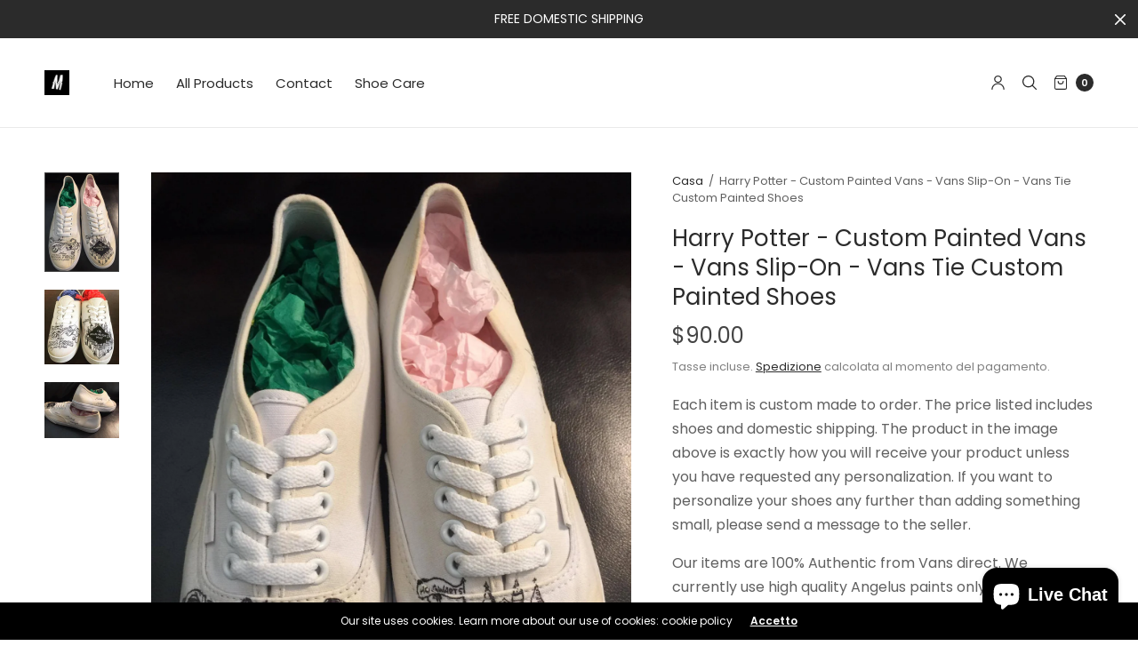

--- FILE ---
content_type: text/html; charset=utf-8
request_url: https://merakicks.com/it/products/copy-of-animal-crossing-custom-painted-vans-vans-slip-on-vans-tie-custom-painted-shoes-1
body_size: 35859
content:
<!doctype html><html class="no-js" lang="it" dir="ltr">
<head>
	<meta charset="utf-8">
	<meta http-equiv="X-UA-Compatible" content="IE=edge,chrome=1">
	<meta name="viewport" content="width=device-width, initial-scale=1, maximum-scale=5, viewport-fit=cover">
	<link rel="canonical" href="https://merakicks.com/it/products/copy-of-animal-crossing-custom-painted-vans-vans-slip-on-vans-tie-custom-painted-shoes-1">
	<link rel="preconnect" href="https://cdn.shopify.com" crossorigin>
	<link rel="preload" as="style" href="//merakicks.com/cdn/shop/t/8/assets/app.css?v=180069937267059665351730819550">
<link rel="preload" as="script" href="//merakicks.com/cdn/shop/t/8/assets/vendor.min.js?v=33481944222199837711724605539">
<link rel="preload" as="script" href="//merakicks.com/cdn/shop/t/8/assets/header.min.js?v=172338102035729708031724605539">
<link rel="preload" as="script" href="//merakicks.com/cdn/shop/t/8/assets/app.min.js?v=176938839107203747651724605538">
<link rel="preload" as="style" href="//merakicks.com/cdn/shop/t/8/assets/productpage.css?v=36214709816197013061730819553">


<link rel="icon" type="image/png" href="//merakicks.com/cdn/shop/products/untitled_artwork_1.jpg?crop=center&height=32&v=1666761023&width=32"><title>Harry Potter - Custom Painted Vans - Vans Slip-On - Vans Tie Custom Pa &ndash; Merakicks</title>

	
	<meta name="description" content="Each item is custom made to order. The price listed includes shoes and domestic shipping. The product in the image above is exactly how you will receive your product unless you have requested any personalization. If you want to personalize your shoes any further than adding something small, please send a message to the">
	
<link rel="preconnect" href="https://fonts.shopifycdn.com" crossorigin>

<meta property="og:site_name" content="Merakicks">
<meta property="og:url" content="https://merakicks.com/it/products/copy-of-animal-crossing-custom-painted-vans-vans-slip-on-vans-tie-custom-painted-shoes-1">
<meta property="og:title" content="Harry Potter - Custom Painted Vans - Vans Slip-On - Vans Tie Custom Pa">
<meta property="og:type" content="product">
<meta property="og:description" content="Each item is custom made to order. The price listed includes shoes and domestic shipping. The product in the image above is exactly how you will receive your product unless you have requested any personalization. If you want to personalize your shoes any further than adding something small, please send a message to the"><meta property="og:image" content="http://merakicks.com/cdn/shop/products/15368829_10211725350472362_629554725_o.jpg?v=1666056254">
  <meta property="og:image:secure_url" content="https://merakicks.com/cdn/shop/products/15368829_10211725350472362_629554725_o.jpg?v=1666056254">
  <meta property="og:image:width" content="1500">
  <meta property="og:image:height" content="2001"><meta property="og:price:amount" content="80.00">
  <meta property="og:price:currency" content="USD"><meta name="twitter:card" content="summary_large_image">
<meta name="twitter:title" content="Harry Potter - Custom Painted Vans - Vans Slip-On - Vans Tie Custom Pa">
<meta name="twitter:description" content="Each item is custom made to order. The price listed includes shoes and domestic shipping. The product in the image above is exactly how you will receive your product unless you have requested any personalization. If you want to personalize your shoes any further than adding something small, please send a message to the">


	<link href="//merakicks.com/cdn/shop/t/8/assets/app.css?v=180069937267059665351730819550" rel="stylesheet" type="text/css" media="all" />
	
	<style data-shopify>
	

	@font-face {
  font-family: Poppins;
  font-weight: 400;
  font-style: normal;
  font-display: swap;
  src: url("//merakicks.com/cdn/fonts/poppins/poppins_n4.0ba78fa5af9b0e1a374041b3ceaadf0a43b41362.woff2") format("woff2"),
       url("//merakicks.com/cdn/fonts/poppins/poppins_n4.214741a72ff2596839fc9760ee7a770386cf16ca.woff") format("woff");
}

@font-face {
  font-family: Poppins;
  font-weight: 500;
  font-style: normal;
  font-display: swap;
  src: url("//merakicks.com/cdn/fonts/poppins/poppins_n5.ad5b4b72b59a00358afc706450c864c3c8323842.woff2") format("woff2"),
       url("//merakicks.com/cdn/fonts/poppins/poppins_n5.33757fdf985af2d24b32fcd84c9a09224d4b2c39.woff") format("woff");
}

@font-face {
  font-family: Poppins;
  font-weight: 600;
  font-style: normal;
  font-display: swap;
  src: url("//merakicks.com/cdn/fonts/poppins/poppins_n6.aa29d4918bc243723d56b59572e18228ed0786f6.woff2") format("woff2"),
       url("//merakicks.com/cdn/fonts/poppins/poppins_n6.5f815d845fe073750885d5b7e619ee00e8111208.woff") format("woff");
}

@font-face {
  font-family: Poppins;
  font-weight: 400;
  font-style: italic;
  font-display: swap;
  src: url("//merakicks.com/cdn/fonts/poppins/poppins_i4.846ad1e22474f856bd6b81ba4585a60799a9f5d2.woff2") format("woff2"),
       url("//merakicks.com/cdn/fonts/poppins/poppins_i4.56b43284e8b52fc64c1fd271f289a39e8477e9ec.woff") format("woff");
}

@font-face {
  font-family: Poppins;
  font-weight: 600;
  font-style: italic;
  font-display: swap;
  src: url("//merakicks.com/cdn/fonts/poppins/poppins_i6.bb8044d6203f492888d626dafda3c2999253e8e9.woff2") format("woff2"),
       url("//merakicks.com/cdn/fonts/poppins/poppins_i6.e233dec1a61b1e7dead9f920159eda42280a02c3.woff") format("woff");
}

h1,h2,h3,h4,h5,h6,
	.h1,.h2,.h3,.h4,.h5,.h6,
	.h1-large, .h1-xlarge,
	.cart-product-link {
		font-style: normal;
		font-weight: 400;
		font-family: Poppins, sans-serif;
	}
	body,
	p {
		font-style: normal;
		font-weight: 400;
		font-family: Poppins, sans-serif;
	}
	:root {
		--announcement-height: 0px;
  	--header-height: 75px;

		--font-body-scale: 1.0;
		--font-body-medium-weight: 500;
    --font-body-bold-weight: 600;
		--font-heading-scale: 1.0;
		--font-button-scale: 1.0;

		--bg-drawer: rgba(192, 192, 192, 0.6);

		--color-text: #2b2b2b;
		--color-text-rgb: 43,43,43;
		--color-heading: #2b2b2b;
		--bg-body: #ffffff;
		--bg-body--darken: #f2f2f2;
		--bg-body-rgb: 255,255,255;

		--color-link: #2b2b2b;
		--color-link-hover: #666666;

		--color-border:  #eaeaea;
		--color-stars: #151515;
		--color-price: #444;

		--cart-remove: #db4141;

		--button-solid-bg: #2b2b2b;
		--button-solid-bg-hover: #454545;
		--button-solid-text: #ffffff;
		--outline-button-color: #2b2b2b;

		--button-border-radius: 0px;
		--color-badge-preorder: #666666;

		--color-inventory-instock: #279A4B;
		--color-inventory-lowstock: #FB9E5B;

		--shopify-accelerated-checkout-button-block-size: 46px;
		--shopify-accelerated-checkout-inline-alignment: center;
		--shopify-accelerated-checkout-skeleton-animation-duration: 0.25s;
		--shopify-accelerated-checkout-button-border-radius: 0px;
	}

	.badge {
		color: #ffffff;
	}
	.badge.onsale {
		background-color: #647694;
	}
	.badge.out-of-stock {
		background-color: #8e8e8e;
	}
	
	.form-notification.error {
		background-color: #f34040;
	}
	.form-notification.error,
	.form-notification.error a {
		color: #ffffff;
	}
	.form-notification.success {
		background-color: #02b249;
	}
	.form-notification.success,
	.form-notification.success a {
		color: #2b2b2b;
	}
	.header:not(.fixed),
	.header.hover,
	.header:hover {
		background-color: #ffffff;
	}
	.header #cart-drawer-toggle .float_count {
		color: #ffffff;
	}
	.thb-full-menu .sub-menu,
	.mega-menu-promotion h6 {
		background-color: #ffffff;
	}
	.header.light-title:hover a,
	.header.light-title.hover a,
	.header:not(.light-title) a {
		color: #2b2b2b;
	}
	.header #cart-drawer-toggle .float_count {
		background: #2b2b2b;
	}
	.thb-full-menu>li a:before {
		border-color: #2b2b2b;
	}
	.header.light-title:hover a:hover,
	.header.light-title.hover a:hover,
	.header:not(.light-title) a:hover {
		color: #666666;
	}
	.header #cart-drawer-toggle svg {
		stroke: #2b2b2b;
	}
	.header #quick_profile svg,
	.header .search-modal__button svg {
		fill: #2b2b2b;
	}
	.mobile-toggle span {
		background: #2b2b2b;
	}
	.side-panel header {
		background-color: #f4f4f4;
	}
	.side-panel header h6 {
		color: #2b2b2b;
	}
	.side-panel header svg {
		fill: #2b2b2b;
	}
	@media only screen and (max-width: 767px) {
		.section-margin {
			margin: 40px 0;
		}
		.thb-product-detail.product {
			margin-bottom: 40px;
		}
		.section-spacing {
			padding: 40px 0;
		}
	}
	@media only screen and (min-width: 768px) {
		.section-margin {
			margin: 80px 0;
		}
		.thb-product-detail:not(.section-no-bottom-margin) {
			margin-bottom: 80px !important;
		}
		.section-spacing {
			padding: 80px 0;
		}
	}
	.products .product h3 {
		font-size: 16px;
	}
	.thb-full-menu,
	.header .account-holder a {
		font-size: 15px;
	}.badge {
		border-radius: 0px;
	}.thb-product-detail .product-information .stock.out-of-stock {
		border-color: #db4141;
		color: #db4141;
	}



</style>


	<script src="//merakicks.com/cdn/shop/t/8/assets/vendor.min.js?v=33481944222199837711724605539" type="text/javascript"></script>
	<script>
		window.theme = window.theme || {};
		theme = {
			variantStrings: {
				addToCart: `Aggiungi al carrello`,
        soldOut: `Esaurito`,
        unavailable: `Non disponibile`,
        preOrder: `Pre-ordina`,
			},
			strings: {
				requiresTerms: `Devi accettare i termini e le condizioni di vendita per effettuare il pagamento`,
				addToCart: `Aggiungi al carrello`,
				addingToCart: `Aggiunta al carrello`,
				shippingEstimatorNoResults: `Siamo spiacenti, non spediamo al tuo indirizzo.`,
				shippingEstimatorOneResult: `C&#39;è una tariffa di spedizione per il tuo indirizzo:`,
				shippingEstimatorMultipleResults: `Ci sono diverse tariffe di spedizione per il tuo indirizzo:`,
				shippingEstimatorError: `Si sono verificati uno o più errori durante il recupero delle tariffe di spedizione:`
			},
			settings: {
				money_with_currency_format:"${{amount}}",
				cart_drawer:true},
			routes: {
				root_url: '/it',
				search_url: '/it/search',
				predictive_search_url: '/it/search/suggest',
				cart_url: '/it/cart',
				cart_add_url: '/it/cart/add',
				cart_change_url: '/it/cart/change',
				cart_update_url: '/it/cart/update',
			}
		};
	</script>
	<script>window.performance && window.performance.mark && window.performance.mark('shopify.content_for_header.start');</script><meta name="google-site-verification" content="O1ZBLQ6s2mqTT97Ct1TnabTv_LBwSfDUSbENAL4zCss">
<meta id="shopify-digital-wallet" name="shopify-digital-wallet" content="/66447114483/digital_wallets/dialog">
<meta name="shopify-checkout-api-token" content="c6a586e20f80affa6eb1d2248cb7ce0c">
<meta id="in-context-paypal-metadata" data-shop-id="66447114483" data-venmo-supported="true" data-environment="production" data-locale="it_IT" data-paypal-v4="true" data-currency="USD">
<link rel="alternate" hreflang="x-default" href="https://merakicks.com/products/copy-of-animal-crossing-custom-painted-vans-vans-slip-on-vans-tie-custom-painted-shoes-1">
<link rel="alternate" hreflang="en" href="https://merakicks.com/products/copy-of-animal-crossing-custom-painted-vans-vans-slip-on-vans-tie-custom-painted-shoes-1">
<link rel="alternate" hreflang="sq" href="https://merakicks.com/sq/products/copy-of-animal-crossing-custom-painted-vans-vans-slip-on-vans-tie-custom-painted-shoes-1">
<link rel="alternate" hreflang="nl" href="https://merakicks.com/nl/products/copy-of-animal-crossing-custom-painted-vans-vans-slip-on-vans-tie-custom-painted-shoes-1">
<link rel="alternate" hreflang="de" href="https://merakicks.com/de/products/copy-of-animal-crossing-custom-painted-vans-vans-slip-on-vans-tie-custom-painted-shoes-1">
<link rel="alternate" hreflang="el" href="https://merakicks.com/el/products/copy-of-animal-crossing-custom-painted-vans-vans-slip-on-vans-tie-custom-painted-shoes-1">
<link rel="alternate" hreflang="zh-Hant" href="https://merakicks.com/zh/products/copy-of-animal-crossing-custom-painted-vans-vans-slip-on-vans-tie-custom-painted-shoes-1">
<link rel="alternate" hreflang="fil" href="https://merakicks.com/fil/products/copy-of-animal-crossing-custom-painted-vans-vans-slip-on-vans-tie-custom-painted-shoes-1">
<link rel="alternate" hreflang="fr" href="https://merakicks.com/fr/products/copy-of-animal-crossing-custom-painted-vans-vans-slip-on-vans-tie-custom-painted-shoes-1">
<link rel="alternate" hreflang="he" href="https://merakicks.com/he/products/copy-of-animal-crossing-custom-painted-vans-vans-slip-on-vans-tie-custom-painted-shoes-1">
<link rel="alternate" hreflang="ga" href="https://merakicks.com/ga/products/copy-of-animal-crossing-custom-painted-vans-vans-slip-on-vans-tie-custom-painted-shoes-1">
<link rel="alternate" hreflang="it" href="https://merakicks.com/it/products/copy-of-animal-crossing-custom-painted-vans-vans-slip-on-vans-tie-custom-painted-shoes-1">
<link rel="alternate" hreflang="ja" href="https://merakicks.com/ja/products/copy-of-animal-crossing-custom-painted-vans-vans-slip-on-vans-tie-custom-painted-shoes-1">
<link rel="alternate" hreflang="no" href="https://merakicks.com/no/products/copy-of-animal-crossing-custom-painted-vans-vans-slip-on-vans-tie-custom-painted-shoes-1">
<link rel="alternate" hreflang="pl" href="https://merakicks.com/pl/products/copy-of-animal-crossing-custom-painted-vans-vans-slip-on-vans-tie-custom-painted-shoes-1">
<link rel="alternate" hreflang="ro" href="https://merakicks.com/ro/products/copy-of-animal-crossing-custom-painted-vans-vans-slip-on-vans-tie-custom-painted-shoes-1">
<link rel="alternate" hreflang="ru" href="https://merakicks.com/ru/products/copy-of-animal-crossing-custom-painted-vans-vans-slip-on-vans-tie-custom-painted-shoes-1">
<link rel="alternate" hreflang="es" href="https://merakicks.com/es/products/copy-of-animal-crossing-custom-painted-vans-vans-slip-on-vans-tie-custom-painted-shoes-1">
<link rel="alternate" hreflang="sv" href="https://merakicks.com/sv/products/copy-of-animal-crossing-custom-painted-vans-vans-slip-on-vans-tie-custom-painted-shoes-1">
<link rel="alternate" hreflang="tr" href="https://merakicks.com/tr/products/copy-of-animal-crossing-custom-painted-vans-vans-slip-on-vans-tie-custom-painted-shoes-1">
<link rel="alternate" hreflang="th" href="https://merakicks.com/th/products/copy-of-animal-crossing-custom-painted-vans-vans-slip-on-vans-tie-custom-painted-shoes-1">
<link rel="alternate" hreflang="vi" href="https://merakicks.com/vi/products/copy-of-animal-crossing-custom-painted-vans-vans-slip-on-vans-tie-custom-painted-shoes-1">
<link rel="alternate" hreflang="zh-Hant-AD" href="https://merakicks.com/zh/products/copy-of-animal-crossing-custom-painted-vans-vans-slip-on-vans-tie-custom-painted-shoes-1">
<link rel="alternate" hreflang="zh-Hant-AE" href="https://merakicks.com/zh/products/copy-of-animal-crossing-custom-painted-vans-vans-slip-on-vans-tie-custom-painted-shoes-1">
<link rel="alternate" hreflang="zh-Hant-AG" href="https://merakicks.com/zh/products/copy-of-animal-crossing-custom-painted-vans-vans-slip-on-vans-tie-custom-painted-shoes-1">
<link rel="alternate" hreflang="zh-Hant-AI" href="https://merakicks.com/zh/products/copy-of-animal-crossing-custom-painted-vans-vans-slip-on-vans-tie-custom-painted-shoes-1">
<link rel="alternate" hreflang="zh-Hant-AL" href="https://merakicks.com/zh/products/copy-of-animal-crossing-custom-painted-vans-vans-slip-on-vans-tie-custom-painted-shoes-1">
<link rel="alternate" hreflang="zh-Hant-AR" href="https://merakicks.com/zh/products/copy-of-animal-crossing-custom-painted-vans-vans-slip-on-vans-tie-custom-painted-shoes-1">
<link rel="alternate" hreflang="zh-Hant-AT" href="https://merakicks.com/zh/products/copy-of-animal-crossing-custom-painted-vans-vans-slip-on-vans-tie-custom-painted-shoes-1">
<link rel="alternate" hreflang="zh-Hant-AU" href="https://merakicks.com/zh/products/copy-of-animal-crossing-custom-painted-vans-vans-slip-on-vans-tie-custom-painted-shoes-1">
<link rel="alternate" hreflang="zh-Hant-AW" href="https://merakicks.com/zh/products/copy-of-animal-crossing-custom-painted-vans-vans-slip-on-vans-tie-custom-painted-shoes-1">
<link rel="alternate" hreflang="zh-Hant-BA" href="https://merakicks.com/zh/products/copy-of-animal-crossing-custom-painted-vans-vans-slip-on-vans-tie-custom-painted-shoes-1">
<link rel="alternate" hreflang="zh-Hant-BB" href="https://merakicks.com/zh/products/copy-of-animal-crossing-custom-painted-vans-vans-slip-on-vans-tie-custom-painted-shoes-1">
<link rel="alternate" hreflang="zh-Hant-BE" href="https://merakicks.com/zh/products/copy-of-animal-crossing-custom-painted-vans-vans-slip-on-vans-tie-custom-painted-shoes-1">
<link rel="alternate" hreflang="zh-Hant-BG" href="https://merakicks.com/zh/products/copy-of-animal-crossing-custom-painted-vans-vans-slip-on-vans-tie-custom-painted-shoes-1">
<link rel="alternate" hreflang="zh-Hant-BL" href="https://merakicks.com/zh/products/copy-of-animal-crossing-custom-painted-vans-vans-slip-on-vans-tie-custom-painted-shoes-1">
<link rel="alternate" hreflang="zh-Hant-BM" href="https://merakicks.com/zh/products/copy-of-animal-crossing-custom-painted-vans-vans-slip-on-vans-tie-custom-painted-shoes-1">
<link rel="alternate" hreflang="zh-Hant-BO" href="https://merakicks.com/zh/products/copy-of-animal-crossing-custom-painted-vans-vans-slip-on-vans-tie-custom-painted-shoes-1">
<link rel="alternate" hreflang="zh-Hant-BQ" href="https://merakicks.com/zh/products/copy-of-animal-crossing-custom-painted-vans-vans-slip-on-vans-tie-custom-painted-shoes-1">
<link rel="alternate" hreflang="zh-Hant-BR" href="https://merakicks.com/zh/products/copy-of-animal-crossing-custom-painted-vans-vans-slip-on-vans-tie-custom-painted-shoes-1">
<link rel="alternate" hreflang="zh-Hant-BS" href="https://merakicks.com/zh/products/copy-of-animal-crossing-custom-painted-vans-vans-slip-on-vans-tie-custom-painted-shoes-1">
<link rel="alternate" hreflang="zh-Hant-BZ" href="https://merakicks.com/zh/products/copy-of-animal-crossing-custom-painted-vans-vans-slip-on-vans-tie-custom-painted-shoes-1">
<link rel="alternate" hreflang="zh-Hant-CA" href="https://merakicks.com/zh/products/copy-of-animal-crossing-custom-painted-vans-vans-slip-on-vans-tie-custom-painted-shoes-1">
<link rel="alternate" hreflang="zh-Hant-CH" href="https://merakicks.com/zh/products/copy-of-animal-crossing-custom-painted-vans-vans-slip-on-vans-tie-custom-painted-shoes-1">
<link rel="alternate" hreflang="zh-Hant-CL" href="https://merakicks.com/zh/products/copy-of-animal-crossing-custom-painted-vans-vans-slip-on-vans-tie-custom-painted-shoes-1">
<link rel="alternate" hreflang="zh-Hant-CO" href="https://merakicks.com/zh/products/copy-of-animal-crossing-custom-painted-vans-vans-slip-on-vans-tie-custom-painted-shoes-1">
<link rel="alternate" hreflang="zh-Hant-CR" href="https://merakicks.com/zh/products/copy-of-animal-crossing-custom-painted-vans-vans-slip-on-vans-tie-custom-painted-shoes-1">
<link rel="alternate" hreflang="zh-Hant-CW" href="https://merakicks.com/zh/products/copy-of-animal-crossing-custom-painted-vans-vans-slip-on-vans-tie-custom-painted-shoes-1">
<link rel="alternate" hreflang="zh-Hant-CZ" href="https://merakicks.com/zh/products/copy-of-animal-crossing-custom-painted-vans-vans-slip-on-vans-tie-custom-painted-shoes-1">
<link rel="alternate" hreflang="zh-Hant-DE" href="https://merakicks.com/zh/products/copy-of-animal-crossing-custom-painted-vans-vans-slip-on-vans-tie-custom-painted-shoes-1">
<link rel="alternate" hreflang="zh-Hant-DK" href="https://merakicks.com/zh/products/copy-of-animal-crossing-custom-painted-vans-vans-slip-on-vans-tie-custom-painted-shoes-1">
<link rel="alternate" hreflang="zh-Hant-DM" href="https://merakicks.com/zh/products/copy-of-animal-crossing-custom-painted-vans-vans-slip-on-vans-tie-custom-painted-shoes-1">
<link rel="alternate" hreflang="zh-Hant-DO" href="https://merakicks.com/zh/products/copy-of-animal-crossing-custom-painted-vans-vans-slip-on-vans-tie-custom-painted-shoes-1">
<link rel="alternate" hreflang="zh-Hant-EC" href="https://merakicks.com/zh/products/copy-of-animal-crossing-custom-painted-vans-vans-slip-on-vans-tie-custom-painted-shoes-1">
<link rel="alternate" hreflang="zh-Hant-EE" href="https://merakicks.com/zh/products/copy-of-animal-crossing-custom-painted-vans-vans-slip-on-vans-tie-custom-painted-shoes-1">
<link rel="alternate" hreflang="zh-Hant-ES" href="https://merakicks.com/zh/products/copy-of-animal-crossing-custom-painted-vans-vans-slip-on-vans-tie-custom-painted-shoes-1">
<link rel="alternate" hreflang="zh-Hant-FI" href="https://merakicks.com/zh/products/copy-of-animal-crossing-custom-painted-vans-vans-slip-on-vans-tie-custom-painted-shoes-1">
<link rel="alternate" hreflang="zh-Hant-FK" href="https://merakicks.com/zh/products/copy-of-animal-crossing-custom-painted-vans-vans-slip-on-vans-tie-custom-painted-shoes-1">
<link rel="alternate" hreflang="zh-Hant-FO" href="https://merakicks.com/zh/products/copy-of-animal-crossing-custom-painted-vans-vans-slip-on-vans-tie-custom-painted-shoes-1">
<link rel="alternate" hreflang="zh-Hant-FR" href="https://merakicks.com/zh/products/copy-of-animal-crossing-custom-painted-vans-vans-slip-on-vans-tie-custom-painted-shoes-1">
<link rel="alternate" hreflang="zh-Hant-GB" href="https://merakicks.com/zh/products/copy-of-animal-crossing-custom-painted-vans-vans-slip-on-vans-tie-custom-painted-shoes-1">
<link rel="alternate" hreflang="zh-Hant-GD" href="https://merakicks.com/zh/products/copy-of-animal-crossing-custom-painted-vans-vans-slip-on-vans-tie-custom-painted-shoes-1">
<link rel="alternate" hreflang="zh-Hant-GF" href="https://merakicks.com/zh/products/copy-of-animal-crossing-custom-painted-vans-vans-slip-on-vans-tie-custom-painted-shoes-1">
<link rel="alternate" hreflang="zh-Hant-GG" href="https://merakicks.com/zh/products/copy-of-animal-crossing-custom-painted-vans-vans-slip-on-vans-tie-custom-painted-shoes-1">
<link rel="alternate" hreflang="zh-Hant-GI" href="https://merakicks.com/zh/products/copy-of-animal-crossing-custom-painted-vans-vans-slip-on-vans-tie-custom-painted-shoes-1">
<link rel="alternate" hreflang="zh-Hant-GL" href="https://merakicks.com/zh/products/copy-of-animal-crossing-custom-painted-vans-vans-slip-on-vans-tie-custom-painted-shoes-1">
<link rel="alternate" hreflang="zh-Hant-GR" href="https://merakicks.com/zh/products/copy-of-animal-crossing-custom-painted-vans-vans-slip-on-vans-tie-custom-painted-shoes-1">
<link rel="alternate" hreflang="zh-Hant-GT" href="https://merakicks.com/zh/products/copy-of-animal-crossing-custom-painted-vans-vans-slip-on-vans-tie-custom-painted-shoes-1">
<link rel="alternate" hreflang="zh-Hant-GY" href="https://merakicks.com/zh/products/copy-of-animal-crossing-custom-painted-vans-vans-slip-on-vans-tie-custom-painted-shoes-1">
<link rel="alternate" hreflang="zh-Hant-HK" href="https://merakicks.com/zh/products/copy-of-animal-crossing-custom-painted-vans-vans-slip-on-vans-tie-custom-painted-shoes-1">
<link rel="alternate" hreflang="zh-Hant-HN" href="https://merakicks.com/zh/products/copy-of-animal-crossing-custom-painted-vans-vans-slip-on-vans-tie-custom-painted-shoes-1">
<link rel="alternate" hreflang="zh-Hant-HR" href="https://merakicks.com/zh/products/copy-of-animal-crossing-custom-painted-vans-vans-slip-on-vans-tie-custom-painted-shoes-1">
<link rel="alternate" hreflang="zh-Hant-HT" href="https://merakicks.com/zh/products/copy-of-animal-crossing-custom-painted-vans-vans-slip-on-vans-tie-custom-painted-shoes-1">
<link rel="alternate" hreflang="zh-Hant-HU" href="https://merakicks.com/zh/products/copy-of-animal-crossing-custom-painted-vans-vans-slip-on-vans-tie-custom-painted-shoes-1">
<link rel="alternate" hreflang="zh-Hant-IE" href="https://merakicks.com/zh/products/copy-of-animal-crossing-custom-painted-vans-vans-slip-on-vans-tie-custom-painted-shoes-1">
<link rel="alternate" hreflang="zh-Hant-IL" href="https://merakicks.com/zh/products/copy-of-animal-crossing-custom-painted-vans-vans-slip-on-vans-tie-custom-painted-shoes-1">
<link rel="alternate" hreflang="zh-Hant-IS" href="https://merakicks.com/zh/products/copy-of-animal-crossing-custom-painted-vans-vans-slip-on-vans-tie-custom-painted-shoes-1">
<link rel="alternate" hreflang="zh-Hant-IT" href="https://merakicks.com/zh/products/copy-of-animal-crossing-custom-painted-vans-vans-slip-on-vans-tie-custom-painted-shoes-1">
<link rel="alternate" hreflang="zh-Hant-JE" href="https://merakicks.com/zh/products/copy-of-animal-crossing-custom-painted-vans-vans-slip-on-vans-tie-custom-painted-shoes-1">
<link rel="alternate" hreflang="zh-Hant-JM" href="https://merakicks.com/zh/products/copy-of-animal-crossing-custom-painted-vans-vans-slip-on-vans-tie-custom-painted-shoes-1">
<link rel="alternate" hreflang="zh-Hant-JP" href="https://merakicks.com/zh/products/copy-of-animal-crossing-custom-painted-vans-vans-slip-on-vans-tie-custom-painted-shoes-1">
<link rel="alternate" hreflang="zh-Hant-KN" href="https://merakicks.com/zh/products/copy-of-animal-crossing-custom-painted-vans-vans-slip-on-vans-tie-custom-painted-shoes-1">
<link rel="alternate" hreflang="zh-Hant-KR" href="https://merakicks.com/zh/products/copy-of-animal-crossing-custom-painted-vans-vans-slip-on-vans-tie-custom-painted-shoes-1">
<link rel="alternate" hreflang="zh-Hant-KY" href="https://merakicks.com/zh/products/copy-of-animal-crossing-custom-painted-vans-vans-slip-on-vans-tie-custom-painted-shoes-1">
<link rel="alternate" hreflang="zh-Hant-LC" href="https://merakicks.com/zh/products/copy-of-animal-crossing-custom-painted-vans-vans-slip-on-vans-tie-custom-painted-shoes-1">
<link rel="alternate" hreflang="zh-Hant-LI" href="https://merakicks.com/zh/products/copy-of-animal-crossing-custom-painted-vans-vans-slip-on-vans-tie-custom-painted-shoes-1">
<link rel="alternate" hreflang="zh-Hant-LT" href="https://merakicks.com/zh/products/copy-of-animal-crossing-custom-painted-vans-vans-slip-on-vans-tie-custom-painted-shoes-1">
<link rel="alternate" hreflang="zh-Hant-LU" href="https://merakicks.com/zh/products/copy-of-animal-crossing-custom-painted-vans-vans-slip-on-vans-tie-custom-painted-shoes-1">
<link rel="alternate" hreflang="zh-Hant-LV" href="https://merakicks.com/zh/products/copy-of-animal-crossing-custom-painted-vans-vans-slip-on-vans-tie-custom-painted-shoes-1">
<link rel="alternate" hreflang="zh-Hant-MC" href="https://merakicks.com/zh/products/copy-of-animal-crossing-custom-painted-vans-vans-slip-on-vans-tie-custom-painted-shoes-1">
<link rel="alternate" hreflang="zh-Hant-MD" href="https://merakicks.com/zh/products/copy-of-animal-crossing-custom-painted-vans-vans-slip-on-vans-tie-custom-painted-shoes-1">
<link rel="alternate" hreflang="zh-Hant-ME" href="https://merakicks.com/zh/products/copy-of-animal-crossing-custom-painted-vans-vans-slip-on-vans-tie-custom-painted-shoes-1">
<link rel="alternate" hreflang="zh-Hant-MF" href="https://merakicks.com/zh/products/copy-of-animal-crossing-custom-painted-vans-vans-slip-on-vans-tie-custom-painted-shoes-1">
<link rel="alternate" hreflang="zh-Hant-MK" href="https://merakicks.com/zh/products/copy-of-animal-crossing-custom-painted-vans-vans-slip-on-vans-tie-custom-painted-shoes-1">
<link rel="alternate" hreflang="zh-Hant-MQ" href="https://merakicks.com/zh/products/copy-of-animal-crossing-custom-painted-vans-vans-slip-on-vans-tie-custom-painted-shoes-1">
<link rel="alternate" hreflang="zh-Hant-MS" href="https://merakicks.com/zh/products/copy-of-animal-crossing-custom-painted-vans-vans-slip-on-vans-tie-custom-painted-shoes-1">
<link rel="alternate" hreflang="zh-Hant-MT" href="https://merakicks.com/zh/products/copy-of-animal-crossing-custom-painted-vans-vans-slip-on-vans-tie-custom-painted-shoes-1">
<link rel="alternate" hreflang="zh-Hant-MX" href="https://merakicks.com/zh/products/copy-of-animal-crossing-custom-painted-vans-vans-slip-on-vans-tie-custom-painted-shoes-1">
<link rel="alternate" hreflang="zh-Hant-MY" href="https://merakicks.com/zh/products/copy-of-animal-crossing-custom-painted-vans-vans-slip-on-vans-tie-custom-painted-shoes-1">
<link rel="alternate" hreflang="zh-Hant-NI" href="https://merakicks.com/zh/products/copy-of-animal-crossing-custom-painted-vans-vans-slip-on-vans-tie-custom-painted-shoes-1">
<link rel="alternate" hreflang="zh-Hant-NL" href="https://merakicks.com/zh/products/copy-of-animal-crossing-custom-painted-vans-vans-slip-on-vans-tie-custom-painted-shoes-1">
<link rel="alternate" hreflang="zh-Hant-NO" href="https://merakicks.com/zh/products/copy-of-animal-crossing-custom-painted-vans-vans-slip-on-vans-tie-custom-painted-shoes-1">
<link rel="alternate" hreflang="zh-Hant-NZ" href="https://merakicks.com/zh/products/copy-of-animal-crossing-custom-painted-vans-vans-slip-on-vans-tie-custom-painted-shoes-1">
<link rel="alternate" hreflang="zh-Hant-PA" href="https://merakicks.com/zh/products/copy-of-animal-crossing-custom-painted-vans-vans-slip-on-vans-tie-custom-painted-shoes-1">
<link rel="alternate" hreflang="zh-Hant-PE" href="https://merakicks.com/zh/products/copy-of-animal-crossing-custom-painted-vans-vans-slip-on-vans-tie-custom-painted-shoes-1">
<link rel="alternate" hreflang="zh-Hant-PL" href="https://merakicks.com/zh/products/copy-of-animal-crossing-custom-painted-vans-vans-slip-on-vans-tie-custom-painted-shoes-1">
<link rel="alternate" hreflang="zh-Hant-PT" href="https://merakicks.com/zh/products/copy-of-animal-crossing-custom-painted-vans-vans-slip-on-vans-tie-custom-painted-shoes-1">
<link rel="alternate" hreflang="zh-Hant-PY" href="https://merakicks.com/zh/products/copy-of-animal-crossing-custom-painted-vans-vans-slip-on-vans-tie-custom-painted-shoes-1">
<link rel="alternate" hreflang="zh-Hant-RO" href="https://merakicks.com/zh/products/copy-of-animal-crossing-custom-painted-vans-vans-slip-on-vans-tie-custom-painted-shoes-1">
<link rel="alternate" hreflang="zh-Hant-RS" href="https://merakicks.com/zh/products/copy-of-animal-crossing-custom-painted-vans-vans-slip-on-vans-tie-custom-painted-shoes-1">
<link rel="alternate" hreflang="zh-Hant-SE" href="https://merakicks.com/zh/products/copy-of-animal-crossing-custom-painted-vans-vans-slip-on-vans-tie-custom-painted-shoes-1">
<link rel="alternate" hreflang="zh-Hant-SG" href="https://merakicks.com/zh/products/copy-of-animal-crossing-custom-painted-vans-vans-slip-on-vans-tie-custom-painted-shoes-1">
<link rel="alternate" hreflang="zh-Hant-SI" href="https://merakicks.com/zh/products/copy-of-animal-crossing-custom-painted-vans-vans-slip-on-vans-tie-custom-painted-shoes-1">
<link rel="alternate" hreflang="zh-Hant-SK" href="https://merakicks.com/zh/products/copy-of-animal-crossing-custom-painted-vans-vans-slip-on-vans-tie-custom-painted-shoes-1">
<link rel="alternate" hreflang="zh-Hant-SM" href="https://merakicks.com/zh/products/copy-of-animal-crossing-custom-painted-vans-vans-slip-on-vans-tie-custom-painted-shoes-1">
<link rel="alternate" hreflang="zh-Hant-SR" href="https://merakicks.com/zh/products/copy-of-animal-crossing-custom-painted-vans-vans-slip-on-vans-tie-custom-painted-shoes-1">
<link rel="alternate" hreflang="zh-Hant-SV" href="https://merakicks.com/zh/products/copy-of-animal-crossing-custom-painted-vans-vans-slip-on-vans-tie-custom-painted-shoes-1">
<link rel="alternate" hreflang="zh-Hant-TC" href="https://merakicks.com/zh/products/copy-of-animal-crossing-custom-painted-vans-vans-slip-on-vans-tie-custom-painted-shoes-1">
<link rel="alternate" hreflang="zh-Hant-TH" href="https://merakicks.com/zh/products/copy-of-animal-crossing-custom-painted-vans-vans-slip-on-vans-tie-custom-painted-shoes-1">
<link rel="alternate" hreflang="zh-Hant-TT" href="https://merakicks.com/zh/products/copy-of-animal-crossing-custom-painted-vans-vans-slip-on-vans-tie-custom-painted-shoes-1">
<link rel="alternate" hreflang="zh-Hant-US" href="https://merakicks.com/zh/products/copy-of-animal-crossing-custom-painted-vans-vans-slip-on-vans-tie-custom-painted-shoes-1">
<link rel="alternate" hreflang="zh-Hant-UY" href="https://merakicks.com/zh/products/copy-of-animal-crossing-custom-painted-vans-vans-slip-on-vans-tie-custom-painted-shoes-1">
<link rel="alternate" hreflang="zh-Hant-VC" href="https://merakicks.com/zh/products/copy-of-animal-crossing-custom-painted-vans-vans-slip-on-vans-tie-custom-painted-shoes-1">
<link rel="alternate" hreflang="zh-Hant-VG" href="https://merakicks.com/zh/products/copy-of-animal-crossing-custom-painted-vans-vans-slip-on-vans-tie-custom-painted-shoes-1">
<link rel="alternate" hreflang="zh-Hant-ZA" href="https://merakicks.com/zh/products/copy-of-animal-crossing-custom-painted-vans-vans-slip-on-vans-tie-custom-painted-shoes-1">
<link rel="alternate" type="application/json+oembed" href="https://merakicks.com/it/products/copy-of-animal-crossing-custom-painted-vans-vans-slip-on-vans-tie-custom-painted-shoes-1.oembed">
<script async="async" src="/checkouts/internal/preloads.js?locale=it-US"></script>
<script id="shopify-features" type="application/json">{"accessToken":"c6a586e20f80affa6eb1d2248cb7ce0c","betas":["rich-media-storefront-analytics"],"domain":"merakicks.com","predictiveSearch":true,"shopId":66447114483,"locale":"it"}</script>
<script>var Shopify = Shopify || {};
Shopify.shop = "merakicks.myshopify.com";
Shopify.locale = "it";
Shopify.currency = {"active":"USD","rate":"1.0"};
Shopify.country = "US";
Shopify.theme = {"name":"North Website in Use","id":144655646963,"schema_name":"North","schema_version":"5.0.0","theme_store_id":1460,"role":"main"};
Shopify.theme.handle = "null";
Shopify.theme.style = {"id":null,"handle":null};
Shopify.cdnHost = "merakicks.com/cdn";
Shopify.routes = Shopify.routes || {};
Shopify.routes.root = "/it/";</script>
<script type="module">!function(o){(o.Shopify=o.Shopify||{}).modules=!0}(window);</script>
<script>!function(o){function n(){var o=[];function n(){o.push(Array.prototype.slice.apply(arguments))}return n.q=o,n}var t=o.Shopify=o.Shopify||{};t.loadFeatures=n(),t.autoloadFeatures=n()}(window);</script>
<script id="shop-js-analytics" type="application/json">{"pageType":"product"}</script>
<script defer="defer" async type="module" src="//merakicks.com/cdn/shopifycloud/shop-js/modules/v2/client.init-shop-cart-sync_BZLe7Jwo.it.esm.js"></script>
<script defer="defer" async type="module" src="//merakicks.com/cdn/shopifycloud/shop-js/modules/v2/chunk.common_CohdiOME.esm.js"></script>
<script type="module">
  await import("//merakicks.com/cdn/shopifycloud/shop-js/modules/v2/client.init-shop-cart-sync_BZLe7Jwo.it.esm.js");
await import("//merakicks.com/cdn/shopifycloud/shop-js/modules/v2/chunk.common_CohdiOME.esm.js");

  window.Shopify.SignInWithShop?.initShopCartSync?.({"fedCMEnabled":true,"windoidEnabled":true});

</script>
<script>(function() {
  var isLoaded = false;
  function asyncLoad() {
    if (isLoaded) return;
    isLoaded = true;
    var urls = ["https:\/\/trust.conversionbear.com\/script?app=trust_badge\u0026shop=merakicks.myshopify.com","https:\/\/cdn.shopify.com\/s\/files\/1\/0664\/4711\/4483\/t\/1\/assets\/loy_66447114483.js?v=1666500823\u0026shop=merakicks.myshopify.com","\/\/cdn.shopify.com\/proxy\/09a98d2f3a27aaa4df4630b5b221421309b19358a325edd5e1f10563f54f36f4\/static.cdn.printful.com\/static\/js\/external\/shopify-product-customizer.js?v=0.28\u0026shop=merakicks.myshopify.com\u0026sp-cache-control=cHVibGljLCBtYXgtYWdlPTkwMA","https:\/\/ecommerce-editor-connector.live.gelato.tech\/ecommerce-editor\/v1\/shopify.esm.js?c=4be76215-d1fa-4490-95ea-ce2bdcbb3097\u0026s=a95f0ef0-9df6-432d-97e0-9a92d174c3b7\u0026shop=merakicks.myshopify.com"];
    for (var i = 0; i < urls.length; i++) {
      var s = document.createElement('script');
      s.type = 'text/javascript';
      s.async = true;
      s.src = urls[i];
      var x = document.getElementsByTagName('script')[0];
      x.parentNode.insertBefore(s, x);
    }
  };
  if(window.attachEvent) {
    window.attachEvent('onload', asyncLoad);
  } else {
    window.addEventListener('load', asyncLoad, false);
  }
})();</script>
<script id="__st">var __st={"a":66447114483,"offset":-21600,"reqid":"f91d9849-efef-4745-b836-027aab43adbe-1768584417","pageurl":"merakicks.com\/it\/products\/copy-of-animal-crossing-custom-painted-vans-vans-slip-on-vans-tie-custom-painted-shoes-1","u":"e09bab39efc7","p":"product","rtyp":"product","rid":7881790652659};</script>
<script>window.ShopifyPaypalV4VisibilityTracking = true;</script>
<script id="captcha-bootstrap">!function(){'use strict';const t='contact',e='account',n='new_comment',o=[[t,t],['blogs',n],['comments',n],[t,'customer']],c=[[e,'customer_login'],[e,'guest_login'],[e,'recover_customer_password'],[e,'create_customer']],r=t=>t.map((([t,e])=>`form[action*='/${t}']:not([data-nocaptcha='true']) input[name='form_type'][value='${e}']`)).join(','),a=t=>()=>t?[...document.querySelectorAll(t)].map((t=>t.form)):[];function s(){const t=[...o],e=r(t);return a(e)}const i='password',u='form_key',d=['recaptcha-v3-token','g-recaptcha-response','h-captcha-response',i],f=()=>{try{return window.sessionStorage}catch{return}},m='__shopify_v',_=t=>t.elements[u];function p(t,e,n=!1){try{const o=window.sessionStorage,c=JSON.parse(o.getItem(e)),{data:r}=function(t){const{data:e,action:n}=t;return t[m]||n?{data:e,action:n}:{data:t,action:n}}(c);for(const[e,n]of Object.entries(r))t.elements[e]&&(t.elements[e].value=n);n&&o.removeItem(e)}catch(o){console.error('form repopulation failed',{error:o})}}const l='form_type',E='cptcha';function T(t){t.dataset[E]=!0}const w=window,h=w.document,L='Shopify',v='ce_forms',y='captcha';let A=!1;((t,e)=>{const n=(g='f06e6c50-85a8-45c8-87d0-21a2b65856fe',I='https://cdn.shopify.com/shopifycloud/storefront-forms-hcaptcha/ce_storefront_forms_captcha_hcaptcha.v1.5.2.iife.js',D={infoText:'Protetto da hCaptcha',privacyText:'Privacy',termsText:'Termini'},(t,e,n)=>{const o=w[L][v],c=o.bindForm;if(c)return c(t,g,e,D).then(n);var r;o.q.push([[t,g,e,D],n]),r=I,A||(h.body.append(Object.assign(h.createElement('script'),{id:'captcha-provider',async:!0,src:r})),A=!0)});var g,I,D;w[L]=w[L]||{},w[L][v]=w[L][v]||{},w[L][v].q=[],w[L][y]=w[L][y]||{},w[L][y].protect=function(t,e){n(t,void 0,e),T(t)},Object.freeze(w[L][y]),function(t,e,n,w,h,L){const[v,y,A,g]=function(t,e,n){const i=e?o:[],u=t?c:[],d=[...i,...u],f=r(d),m=r(i),_=r(d.filter((([t,e])=>n.includes(e))));return[a(f),a(m),a(_),s()]}(w,h,L),I=t=>{const e=t.target;return e instanceof HTMLFormElement?e:e&&e.form},D=t=>v().includes(t);t.addEventListener('submit',(t=>{const e=I(t);if(!e)return;const n=D(e)&&!e.dataset.hcaptchaBound&&!e.dataset.recaptchaBound,o=_(e),c=g().includes(e)&&(!o||!o.value);(n||c)&&t.preventDefault(),c&&!n&&(function(t){try{if(!f())return;!function(t){const e=f();if(!e)return;const n=_(t);if(!n)return;const o=n.value;o&&e.removeItem(o)}(t);const e=Array.from(Array(32),(()=>Math.random().toString(36)[2])).join('');!function(t,e){_(t)||t.append(Object.assign(document.createElement('input'),{type:'hidden',name:u})),t.elements[u].value=e}(t,e),function(t,e){const n=f();if(!n)return;const o=[...t.querySelectorAll(`input[type='${i}']`)].map((({name:t})=>t)),c=[...d,...o],r={};for(const[a,s]of new FormData(t).entries())c.includes(a)||(r[a]=s);n.setItem(e,JSON.stringify({[m]:1,action:t.action,data:r}))}(t,e)}catch(e){console.error('failed to persist form',e)}}(e),e.submit())}));const S=(t,e)=>{t&&!t.dataset[E]&&(n(t,e.some((e=>e===t))),T(t))};for(const o of['focusin','change'])t.addEventListener(o,(t=>{const e=I(t);D(e)&&S(e,y())}));const B=e.get('form_key'),M=e.get(l),P=B&&M;t.addEventListener('DOMContentLoaded',(()=>{const t=y();if(P)for(const e of t)e.elements[l].value===M&&p(e,B);[...new Set([...A(),...v().filter((t=>'true'===t.dataset.shopifyCaptcha))])].forEach((e=>S(e,t)))}))}(h,new URLSearchParams(w.location.search),n,t,e,['guest_login'])})(!0,!0)}();</script>
<script integrity="sha256-4kQ18oKyAcykRKYeNunJcIwy7WH5gtpwJnB7kiuLZ1E=" data-source-attribution="shopify.loadfeatures" defer="defer" src="//merakicks.com/cdn/shopifycloud/storefront/assets/storefront/load_feature-a0a9edcb.js" crossorigin="anonymous"></script>
<script data-source-attribution="shopify.dynamic_checkout.dynamic.init">var Shopify=Shopify||{};Shopify.PaymentButton=Shopify.PaymentButton||{isStorefrontPortableWallets:!0,init:function(){window.Shopify.PaymentButton.init=function(){};var t=document.createElement("script");t.src="https://merakicks.com/cdn/shopifycloud/portable-wallets/latest/portable-wallets.it.js",t.type="module",document.head.appendChild(t)}};
</script>
<script data-source-attribution="shopify.dynamic_checkout.buyer_consent">
  function portableWalletsHideBuyerConsent(e){var t=document.getElementById("shopify-buyer-consent"),n=document.getElementById("shopify-subscription-policy-button");t&&n&&(t.classList.add("hidden"),t.setAttribute("aria-hidden","true"),n.removeEventListener("click",e))}function portableWalletsShowBuyerConsent(e){var t=document.getElementById("shopify-buyer-consent"),n=document.getElementById("shopify-subscription-policy-button");t&&n&&(t.classList.remove("hidden"),t.removeAttribute("aria-hidden"),n.addEventListener("click",e))}window.Shopify?.PaymentButton&&(window.Shopify.PaymentButton.hideBuyerConsent=portableWalletsHideBuyerConsent,window.Shopify.PaymentButton.showBuyerConsent=portableWalletsShowBuyerConsent);
</script>
<script>
  function portableWalletsCleanup(e){e&&e.src&&console.error("Failed to load portable wallets script "+e.src);var t=document.querySelectorAll("shopify-accelerated-checkout .shopify-payment-button__skeleton, shopify-accelerated-checkout-cart .wallet-cart-button__skeleton"),e=document.getElementById("shopify-buyer-consent");for(let e=0;e<t.length;e++)t[e].remove();e&&e.remove()}function portableWalletsNotLoadedAsModule(e){e instanceof ErrorEvent&&"string"==typeof e.message&&e.message.includes("import.meta")&&"string"==typeof e.filename&&e.filename.includes("portable-wallets")&&(window.removeEventListener("error",portableWalletsNotLoadedAsModule),window.Shopify.PaymentButton.failedToLoad=e,"loading"===document.readyState?document.addEventListener("DOMContentLoaded",window.Shopify.PaymentButton.init):window.Shopify.PaymentButton.init())}window.addEventListener("error",portableWalletsNotLoadedAsModule);
</script>

<script type="module" src="https://merakicks.com/cdn/shopifycloud/portable-wallets/latest/portable-wallets.it.js" onError="portableWalletsCleanup(this)" crossorigin="anonymous"></script>
<script nomodule>
  document.addEventListener("DOMContentLoaded", portableWalletsCleanup);
</script>

<script id='scb4127' type='text/javascript' async='' src='https://merakicks.com/cdn/shopifycloud/privacy-banner/storefront-banner.js'></script><link id="shopify-accelerated-checkout-styles" rel="stylesheet" media="screen" href="https://merakicks.com/cdn/shopifycloud/portable-wallets/latest/accelerated-checkout-backwards-compat.css" crossorigin="anonymous">
<style id="shopify-accelerated-checkout-cart">
        #shopify-buyer-consent {
  margin-top: 1em;
  display: inline-block;
  width: 100%;
}

#shopify-buyer-consent.hidden {
  display: none;
}

#shopify-subscription-policy-button {
  background: none;
  border: none;
  padding: 0;
  text-decoration: underline;
  font-size: inherit;
  cursor: pointer;
}

#shopify-subscription-policy-button::before {
  box-shadow: none;
}

      </style>

<script>window.performance && window.performance.mark && window.performance.mark('shopify.content_for_header.end');</script> <!-- Header hook for plugins -->

	<script>document.documentElement.className = document.documentElement.className.replace('no-js', 'js');</script>
	
<script src="https://cdn.shopify.com/extensions/7bc9bb47-adfa-4267-963e-cadee5096caf/inbox-1252/assets/inbox-chat-loader.js" type="text/javascript" defer="defer"></script>
<link href="https://monorail-edge.shopifysvc.com" rel="dns-prefetch">
<script>(function(){if ("sendBeacon" in navigator && "performance" in window) {try {var session_token_from_headers = performance.getEntriesByType('navigation')[0].serverTiming.find(x => x.name == '_s').description;} catch {var session_token_from_headers = undefined;}var session_cookie_matches = document.cookie.match(/_shopify_s=([^;]*)/);var session_token_from_cookie = session_cookie_matches && session_cookie_matches.length === 2 ? session_cookie_matches[1] : "";var session_token = session_token_from_headers || session_token_from_cookie || "";function handle_abandonment_event(e) {var entries = performance.getEntries().filter(function(entry) {return /monorail-edge.shopifysvc.com/.test(entry.name);});if (!window.abandonment_tracked && entries.length === 0) {window.abandonment_tracked = true;var currentMs = Date.now();var navigation_start = performance.timing.navigationStart;var payload = {shop_id: 66447114483,url: window.location.href,navigation_start,duration: currentMs - navigation_start,session_token,page_type: "product"};window.navigator.sendBeacon("https://monorail-edge.shopifysvc.com/v1/produce", JSON.stringify({schema_id: "online_store_buyer_site_abandonment/1.1",payload: payload,metadata: {event_created_at_ms: currentMs,event_sent_at_ms: currentMs}}));}}window.addEventListener('pagehide', handle_abandonment_event);}}());</script>
<script id="web-pixels-manager-setup">(function e(e,d,r,n,o){if(void 0===o&&(o={}),!Boolean(null===(a=null===(i=window.Shopify)||void 0===i?void 0:i.analytics)||void 0===a?void 0:a.replayQueue)){var i,a;window.Shopify=window.Shopify||{};var t=window.Shopify;t.analytics=t.analytics||{};var s=t.analytics;s.replayQueue=[],s.publish=function(e,d,r){return s.replayQueue.push([e,d,r]),!0};try{self.performance.mark("wpm:start")}catch(e){}var l=function(){var e={modern:/Edge?\/(1{2}[4-9]|1[2-9]\d|[2-9]\d{2}|\d{4,})\.\d+(\.\d+|)|Firefox\/(1{2}[4-9]|1[2-9]\d|[2-9]\d{2}|\d{4,})\.\d+(\.\d+|)|Chrom(ium|e)\/(9{2}|\d{3,})\.\d+(\.\d+|)|(Maci|X1{2}).+ Version\/(15\.\d+|(1[6-9]|[2-9]\d|\d{3,})\.\d+)([,.]\d+|)( \(\w+\)|)( Mobile\/\w+|) Safari\/|Chrome.+OPR\/(9{2}|\d{3,})\.\d+\.\d+|(CPU[ +]OS|iPhone[ +]OS|CPU[ +]iPhone|CPU IPhone OS|CPU iPad OS)[ +]+(15[._]\d+|(1[6-9]|[2-9]\d|\d{3,})[._]\d+)([._]\d+|)|Android:?[ /-](13[3-9]|1[4-9]\d|[2-9]\d{2}|\d{4,})(\.\d+|)(\.\d+|)|Android.+Firefox\/(13[5-9]|1[4-9]\d|[2-9]\d{2}|\d{4,})\.\d+(\.\d+|)|Android.+Chrom(ium|e)\/(13[3-9]|1[4-9]\d|[2-9]\d{2}|\d{4,})\.\d+(\.\d+|)|SamsungBrowser\/([2-9]\d|\d{3,})\.\d+/,legacy:/Edge?\/(1[6-9]|[2-9]\d|\d{3,})\.\d+(\.\d+|)|Firefox\/(5[4-9]|[6-9]\d|\d{3,})\.\d+(\.\d+|)|Chrom(ium|e)\/(5[1-9]|[6-9]\d|\d{3,})\.\d+(\.\d+|)([\d.]+$|.*Safari\/(?![\d.]+ Edge\/[\d.]+$))|(Maci|X1{2}).+ Version\/(10\.\d+|(1[1-9]|[2-9]\d|\d{3,})\.\d+)([,.]\d+|)( \(\w+\)|)( Mobile\/\w+|) Safari\/|Chrome.+OPR\/(3[89]|[4-9]\d|\d{3,})\.\d+\.\d+|(CPU[ +]OS|iPhone[ +]OS|CPU[ +]iPhone|CPU IPhone OS|CPU iPad OS)[ +]+(10[._]\d+|(1[1-9]|[2-9]\d|\d{3,})[._]\d+)([._]\d+|)|Android:?[ /-](13[3-9]|1[4-9]\d|[2-9]\d{2}|\d{4,})(\.\d+|)(\.\d+|)|Mobile Safari.+OPR\/([89]\d|\d{3,})\.\d+\.\d+|Android.+Firefox\/(13[5-9]|1[4-9]\d|[2-9]\d{2}|\d{4,})\.\d+(\.\d+|)|Android.+Chrom(ium|e)\/(13[3-9]|1[4-9]\d|[2-9]\d{2}|\d{4,})\.\d+(\.\d+|)|Android.+(UC? ?Browser|UCWEB|U3)[ /]?(15\.([5-9]|\d{2,})|(1[6-9]|[2-9]\d|\d{3,})\.\d+)\.\d+|SamsungBrowser\/(5\.\d+|([6-9]|\d{2,})\.\d+)|Android.+MQ{2}Browser\/(14(\.(9|\d{2,})|)|(1[5-9]|[2-9]\d|\d{3,})(\.\d+|))(\.\d+|)|K[Aa][Ii]OS\/(3\.\d+|([4-9]|\d{2,})\.\d+)(\.\d+|)/},d=e.modern,r=e.legacy,n=navigator.userAgent;return n.match(d)?"modern":n.match(r)?"legacy":"unknown"}(),u="modern"===l?"modern":"legacy",c=(null!=n?n:{modern:"",legacy:""})[u],f=function(e){return[e.baseUrl,"/wpm","/b",e.hashVersion,"modern"===e.buildTarget?"m":"l",".js"].join("")}({baseUrl:d,hashVersion:r,buildTarget:u}),m=function(e){var d=e.version,r=e.bundleTarget,n=e.surface,o=e.pageUrl,i=e.monorailEndpoint;return{emit:function(e){var a=e.status,t=e.errorMsg,s=(new Date).getTime(),l=JSON.stringify({metadata:{event_sent_at_ms:s},events:[{schema_id:"web_pixels_manager_load/3.1",payload:{version:d,bundle_target:r,page_url:o,status:a,surface:n,error_msg:t},metadata:{event_created_at_ms:s}}]});if(!i)return console&&console.warn&&console.warn("[Web Pixels Manager] No Monorail endpoint provided, skipping logging."),!1;try{return self.navigator.sendBeacon.bind(self.navigator)(i,l)}catch(e){}var u=new XMLHttpRequest;try{return u.open("POST",i,!0),u.setRequestHeader("Content-Type","text/plain"),u.send(l),!0}catch(e){return console&&console.warn&&console.warn("[Web Pixels Manager] Got an unhandled error while logging to Monorail."),!1}}}}({version:r,bundleTarget:l,surface:e.surface,pageUrl:self.location.href,monorailEndpoint:e.monorailEndpoint});try{o.browserTarget=l,function(e){var d=e.src,r=e.async,n=void 0===r||r,o=e.onload,i=e.onerror,a=e.sri,t=e.scriptDataAttributes,s=void 0===t?{}:t,l=document.createElement("script"),u=document.querySelector("head"),c=document.querySelector("body");if(l.async=n,l.src=d,a&&(l.integrity=a,l.crossOrigin="anonymous"),s)for(var f in s)if(Object.prototype.hasOwnProperty.call(s,f))try{l.dataset[f]=s[f]}catch(e){}if(o&&l.addEventListener("load",o),i&&l.addEventListener("error",i),u)u.appendChild(l);else{if(!c)throw new Error("Did not find a head or body element to append the script");c.appendChild(l)}}({src:f,async:!0,onload:function(){if(!function(){var e,d;return Boolean(null===(d=null===(e=window.Shopify)||void 0===e?void 0:e.analytics)||void 0===d?void 0:d.initialized)}()){var d=window.webPixelsManager.init(e)||void 0;if(d){var r=window.Shopify.analytics;r.replayQueue.forEach((function(e){var r=e[0],n=e[1],o=e[2];d.publishCustomEvent(r,n,o)})),r.replayQueue=[],r.publish=d.publishCustomEvent,r.visitor=d.visitor,r.initialized=!0}}},onerror:function(){return m.emit({status:"failed",errorMsg:"".concat(f," has failed to load")})},sri:function(e){var d=/^sha384-[A-Za-z0-9+/=]+$/;return"string"==typeof e&&d.test(e)}(c)?c:"",scriptDataAttributes:o}),m.emit({status:"loading"})}catch(e){m.emit({status:"failed",errorMsg:(null==e?void 0:e.message)||"Unknown error"})}}})({shopId: 66447114483,storefrontBaseUrl: "https://merakicks.com",extensionsBaseUrl: "https://extensions.shopifycdn.com/cdn/shopifycloud/web-pixels-manager",monorailEndpoint: "https://monorail-edge.shopifysvc.com/unstable/produce_batch",surface: "storefront-renderer",enabledBetaFlags: ["2dca8a86"],webPixelsConfigList: [{"id":"233439475","configuration":"{\"pixel_id\":\"886431148986095\",\"pixel_type\":\"facebook_pixel\",\"metaapp_system_user_token\":\"-\"}","eventPayloadVersion":"v1","runtimeContext":"OPEN","scriptVersion":"ca16bc87fe92b6042fbaa3acc2fbdaa6","type":"APP","apiClientId":2329312,"privacyPurposes":["ANALYTICS","MARKETING","SALE_OF_DATA"],"dataSharingAdjustments":{"protectedCustomerApprovalScopes":["read_customer_address","read_customer_email","read_customer_name","read_customer_personal_data","read_customer_phone"]}},{"id":"59408627","configuration":"{\"tagID\":\"2614408593482\"}","eventPayloadVersion":"v1","runtimeContext":"STRICT","scriptVersion":"18031546ee651571ed29edbe71a3550b","type":"APP","apiClientId":3009811,"privacyPurposes":["ANALYTICS","MARKETING","SALE_OF_DATA"],"dataSharingAdjustments":{"protectedCustomerApprovalScopes":["read_customer_address","read_customer_email","read_customer_name","read_customer_personal_data","read_customer_phone"]}},{"id":"shopify-app-pixel","configuration":"{}","eventPayloadVersion":"v1","runtimeContext":"STRICT","scriptVersion":"0450","apiClientId":"shopify-pixel","type":"APP","privacyPurposes":["ANALYTICS","MARKETING"]},{"id":"shopify-custom-pixel","eventPayloadVersion":"v1","runtimeContext":"LAX","scriptVersion":"0450","apiClientId":"shopify-pixel","type":"CUSTOM","privacyPurposes":["ANALYTICS","MARKETING"]}],isMerchantRequest: false,initData: {"shop":{"name":"Merakicks","paymentSettings":{"currencyCode":"USD"},"myshopifyDomain":"merakicks.myshopify.com","countryCode":"US","storefrontUrl":"https:\/\/merakicks.com\/it"},"customer":null,"cart":null,"checkout":null,"productVariants":[{"price":{"amount":90.0,"currencyCode":"USD"},"product":{"title":"Harry Potter - Custom Painted Vans - Vans Slip-On - Vans Tie Custom Painted Shoes","vendor":"Merakicks","id":"7881790652659","untranslatedTitle":"Harry Potter - Custom Painted Vans - Vans Slip-On - Vans Tie Custom Painted Shoes","url":"\/it\/products\/copy-of-animal-crossing-custom-painted-vans-vans-slip-on-vans-tie-custom-painted-shoes-1","type":"Vans"},"id":"43381610086643","image":{"src":"\/\/merakicks.com\/cdn\/shop\/products\/15368829_10211725350472362_629554725_o.jpg?v=1666056254"},"sku":null,"title":"Slip-On Style \/ 2C Toddler","untranslatedTitle":"Slip-On Style \/ 2C Toddler"},{"price":{"amount":90.0,"currencyCode":"USD"},"product":{"title":"Harry Potter - Custom Painted Vans - Vans Slip-On - Vans Tie Custom Painted Shoes","vendor":"Merakicks","id":"7881790652659","untranslatedTitle":"Harry Potter - Custom Painted Vans - Vans Slip-On - Vans Tie Custom Painted Shoes","url":"\/it\/products\/copy-of-animal-crossing-custom-painted-vans-vans-slip-on-vans-tie-custom-painted-shoes-1","type":"Vans"},"id":"43381610119411","image":{"src":"\/\/merakicks.com\/cdn\/shop\/products\/15368829_10211725350472362_629554725_o.jpg?v=1666056254"},"sku":null,"title":"Slip-On Style \/ 3C Toddler","untranslatedTitle":"Slip-On Style \/ 3C Toddler"},{"price":{"amount":90.0,"currencyCode":"USD"},"product":{"title":"Harry Potter - Custom Painted Vans - Vans Slip-On - Vans Tie Custom Painted Shoes","vendor":"Merakicks","id":"7881790652659","untranslatedTitle":"Harry Potter - Custom Painted Vans - Vans Slip-On - Vans Tie Custom Painted Shoes","url":"\/it\/products\/copy-of-animal-crossing-custom-painted-vans-vans-slip-on-vans-tie-custom-painted-shoes-1","type":"Vans"},"id":"43381610152179","image":{"src":"\/\/merakicks.com\/cdn\/shop\/products\/15368829_10211725350472362_629554725_o.jpg?v=1666056254"},"sku":null,"title":"Slip-On Style \/ 4C Toddler","untranslatedTitle":"Slip-On Style \/ 4C Toddler"},{"price":{"amount":90.0,"currencyCode":"USD"},"product":{"title":"Harry Potter - Custom Painted Vans - Vans Slip-On - Vans Tie Custom Painted Shoes","vendor":"Merakicks","id":"7881790652659","untranslatedTitle":"Harry Potter - Custom Painted Vans - Vans Slip-On - Vans Tie Custom Painted Shoes","url":"\/it\/products\/copy-of-animal-crossing-custom-painted-vans-vans-slip-on-vans-tie-custom-painted-shoes-1","type":"Vans"},"id":"43381610184947","image":{"src":"\/\/merakicks.com\/cdn\/shop\/products\/15368829_10211725350472362_629554725_o.jpg?v=1666056254"},"sku":null,"title":"Slip-On Style \/ 5C Toddler","untranslatedTitle":"Slip-On Style \/ 5C Toddler"},{"price":{"amount":90.0,"currencyCode":"USD"},"product":{"title":"Harry Potter - Custom Painted Vans - Vans Slip-On - Vans Tie Custom Painted Shoes","vendor":"Merakicks","id":"7881790652659","untranslatedTitle":"Harry Potter - Custom Painted Vans - Vans Slip-On - Vans Tie Custom Painted Shoes","url":"\/it\/products\/copy-of-animal-crossing-custom-painted-vans-vans-slip-on-vans-tie-custom-painted-shoes-1","type":"Vans"},"id":"43381610217715","image":{"src":"\/\/merakicks.com\/cdn\/shop\/products\/15368829_10211725350472362_629554725_o.jpg?v=1666056254"},"sku":null,"title":"Slip-On Style \/ 6C Toddler","untranslatedTitle":"Slip-On Style \/ 6C Toddler"},{"price":{"amount":90.0,"currencyCode":"USD"},"product":{"title":"Harry Potter - Custom Painted Vans - Vans Slip-On - Vans Tie Custom Painted Shoes","vendor":"Merakicks","id":"7881790652659","untranslatedTitle":"Harry Potter - Custom Painted Vans - Vans Slip-On - Vans Tie Custom Painted Shoes","url":"\/it\/products\/copy-of-animal-crossing-custom-painted-vans-vans-slip-on-vans-tie-custom-painted-shoes-1","type":"Vans"},"id":"43381610250483","image":{"src":"\/\/merakicks.com\/cdn\/shop\/products\/15368829_10211725350472362_629554725_o.jpg?v=1666056254"},"sku":null,"title":"Slip-On Style \/ 6.5C Toddler","untranslatedTitle":"Slip-On Style \/ 6.5C Toddler"},{"price":{"amount":90.0,"currencyCode":"USD"},"product":{"title":"Harry Potter - Custom Painted Vans - Vans Slip-On - Vans Tie Custom Painted Shoes","vendor":"Merakicks","id":"7881790652659","untranslatedTitle":"Harry Potter - Custom Painted Vans - Vans Slip-On - Vans Tie Custom Painted Shoes","url":"\/it\/products\/copy-of-animal-crossing-custom-painted-vans-vans-slip-on-vans-tie-custom-painted-shoes-1","type":"Vans"},"id":"43381610283251","image":{"src":"\/\/merakicks.com\/cdn\/shop\/products\/15368829_10211725350472362_629554725_o.jpg?v=1666056254"},"sku":null,"title":"Slip-On Style \/ 7C Toddler","untranslatedTitle":"Slip-On Style \/ 7C Toddler"},{"price":{"amount":90.0,"currencyCode":"USD"},"product":{"title":"Harry Potter - Custom Painted Vans - Vans Slip-On - Vans Tie Custom Painted Shoes","vendor":"Merakicks","id":"7881790652659","untranslatedTitle":"Harry Potter - Custom Painted Vans - Vans Slip-On - Vans Tie Custom Painted Shoes","url":"\/it\/products\/copy-of-animal-crossing-custom-painted-vans-vans-slip-on-vans-tie-custom-painted-shoes-1","type":"Vans"},"id":"43381610316019","image":{"src":"\/\/merakicks.com\/cdn\/shop\/products\/15368829_10211725350472362_629554725_o.jpg?v=1666056254"},"sku":null,"title":"Slip-On Style \/ 7.5C Toddler","untranslatedTitle":"Slip-On Style \/ 7.5C Toddler"},{"price":{"amount":90.0,"currencyCode":"USD"},"product":{"title":"Harry Potter - Custom Painted Vans - Vans Slip-On - Vans Tie Custom Painted Shoes","vendor":"Merakicks","id":"7881790652659","untranslatedTitle":"Harry Potter - Custom Painted Vans - Vans Slip-On - Vans Tie Custom Painted Shoes","url":"\/it\/products\/copy-of-animal-crossing-custom-painted-vans-vans-slip-on-vans-tie-custom-painted-shoes-1","type":"Vans"},"id":"43381610348787","image":{"src":"\/\/merakicks.com\/cdn\/shop\/products\/15368829_10211725350472362_629554725_o.jpg?v=1666056254"},"sku":null,"title":"Slip-On Style \/ 8C Toddler","untranslatedTitle":"Slip-On Style \/ 8C Toddler"},{"price":{"amount":90.0,"currencyCode":"USD"},"product":{"title":"Harry Potter - Custom Painted Vans - Vans Slip-On - Vans Tie Custom Painted Shoes","vendor":"Merakicks","id":"7881790652659","untranslatedTitle":"Harry Potter - Custom Painted Vans - Vans Slip-On - Vans Tie Custom Painted Shoes","url":"\/it\/products\/copy-of-animal-crossing-custom-painted-vans-vans-slip-on-vans-tie-custom-painted-shoes-1","type":"Vans"},"id":"43381610414323","image":{"src":"\/\/merakicks.com\/cdn\/shop\/products\/15368829_10211725350472362_629554725_o.jpg?v=1666056254"},"sku":null,"title":"Slip-On Style \/ 8.5C Toddler","untranslatedTitle":"Slip-On Style \/ 8.5C Toddler"},{"price":{"amount":90.0,"currencyCode":"USD"},"product":{"title":"Harry Potter - Custom Painted Vans - Vans Slip-On - Vans Tie Custom Painted Shoes","vendor":"Merakicks","id":"7881790652659","untranslatedTitle":"Harry Potter - Custom Painted Vans - Vans Slip-On - Vans Tie Custom Painted Shoes","url":"\/it\/products\/copy-of-animal-crossing-custom-painted-vans-vans-slip-on-vans-tie-custom-painted-shoes-1","type":"Vans"},"id":"43381610447091","image":{"src":"\/\/merakicks.com\/cdn\/shop\/products\/15368829_10211725350472362_629554725_o.jpg?v=1666056254"},"sku":null,"title":"Slip-On Style \/ 9C Toddler","untranslatedTitle":"Slip-On Style \/ 9C Toddler"},{"price":{"amount":90.0,"currencyCode":"USD"},"product":{"title":"Harry Potter - Custom Painted Vans - Vans Slip-On - Vans Tie Custom Painted Shoes","vendor":"Merakicks","id":"7881790652659","untranslatedTitle":"Harry Potter - Custom Painted Vans - Vans Slip-On - Vans Tie Custom Painted Shoes","url":"\/it\/products\/copy-of-animal-crossing-custom-painted-vans-vans-slip-on-vans-tie-custom-painted-shoes-1","type":"Vans"},"id":"43381610479859","image":{"src":"\/\/merakicks.com\/cdn\/shop\/products\/15368829_10211725350472362_629554725_o.jpg?v=1666056254"},"sku":null,"title":"Slip-On Style \/ 9.5C Toddler","untranslatedTitle":"Slip-On Style \/ 9.5C Toddler"},{"price":{"amount":100.0,"currencyCode":"USD"},"product":{"title":"Harry Potter - Custom Painted Vans - Vans Slip-On - Vans Tie Custom Painted Shoes","vendor":"Merakicks","id":"7881790652659","untranslatedTitle":"Harry Potter - Custom Painted Vans - Vans Slip-On - Vans Tie Custom Painted Shoes","url":"\/it\/products\/copy-of-animal-crossing-custom-painted-vans-vans-slip-on-vans-tie-custom-painted-shoes-1","type":"Vans"},"id":"43381610512627","image":{"src":"\/\/merakicks.com\/cdn\/shop\/products\/15368829_10211725350472362_629554725_o.jpg?v=1666056254"},"sku":null,"title":"Slip-On Style \/ 10C Toddler","untranslatedTitle":"Slip-On Style \/ 10C Toddler"},{"price":{"amount":100.0,"currencyCode":"USD"},"product":{"title":"Harry Potter - Custom Painted Vans - Vans Slip-On - Vans Tie Custom Painted Shoes","vendor":"Merakicks","id":"7881790652659","untranslatedTitle":"Harry Potter - Custom Painted Vans - Vans Slip-On - Vans Tie Custom Painted Shoes","url":"\/it\/products\/copy-of-animal-crossing-custom-painted-vans-vans-slip-on-vans-tie-custom-painted-shoes-1","type":"Vans"},"id":"43381610545395","image":{"src":"\/\/merakicks.com\/cdn\/shop\/products\/15368829_10211725350472362_629554725_o.jpg?v=1666056254"},"sku":null,"title":"Slip-On Style \/ 10.5C - Little Kids","untranslatedTitle":"Slip-On Style \/ 10.5C - Little Kids"},{"price":{"amount":100.0,"currencyCode":"USD"},"product":{"title":"Harry Potter - Custom Painted Vans - Vans Slip-On - Vans Tie Custom Painted Shoes","vendor":"Merakicks","id":"7881790652659","untranslatedTitle":"Harry Potter - Custom Painted Vans - Vans Slip-On - Vans Tie Custom Painted Shoes","url":"\/it\/products\/copy-of-animal-crossing-custom-painted-vans-vans-slip-on-vans-tie-custom-painted-shoes-1","type":"Vans"},"id":"43381610578163","image":{"src":"\/\/merakicks.com\/cdn\/shop\/products\/15368829_10211725350472362_629554725_o.jpg?v=1666056254"},"sku":null,"title":"Slip-On Style \/ 11C - Little Kids","untranslatedTitle":"Slip-On Style \/ 11C - Little Kids"},{"price":{"amount":100.0,"currencyCode":"USD"},"product":{"title":"Harry Potter - Custom Painted Vans - Vans Slip-On - Vans Tie Custom Painted Shoes","vendor":"Merakicks","id":"7881790652659","untranslatedTitle":"Harry Potter - Custom Painted Vans - Vans Slip-On - Vans Tie Custom Painted Shoes","url":"\/it\/products\/copy-of-animal-crossing-custom-painted-vans-vans-slip-on-vans-tie-custom-painted-shoes-1","type":"Vans"},"id":"43381610610931","image":{"src":"\/\/merakicks.com\/cdn\/shop\/products\/15368829_10211725350472362_629554725_o.jpg?v=1666056254"},"sku":null,"title":"Slip-On Style \/ 11.5C - Little Kids","untranslatedTitle":"Slip-On Style \/ 11.5C - Little Kids"},{"price":{"amount":100.0,"currencyCode":"USD"},"product":{"title":"Harry Potter - Custom Painted Vans - Vans Slip-On - Vans Tie Custom Painted Shoes","vendor":"Merakicks","id":"7881790652659","untranslatedTitle":"Harry Potter - Custom Painted Vans - Vans Slip-On - Vans Tie Custom Painted Shoes","url":"\/it\/products\/copy-of-animal-crossing-custom-painted-vans-vans-slip-on-vans-tie-custom-painted-shoes-1","type":"Vans"},"id":"43381610643699","image":{"src":"\/\/merakicks.com\/cdn\/shop\/products\/15368829_10211725350472362_629554725_o.jpg?v=1666056254"},"sku":null,"title":"Slip-On Style \/ 12C - Little Kids","untranslatedTitle":"Slip-On Style \/ 12C - Little Kids"},{"price":{"amount":100.0,"currencyCode":"USD"},"product":{"title":"Harry Potter - Custom Painted Vans - Vans Slip-On - Vans Tie Custom Painted Shoes","vendor":"Merakicks","id":"7881790652659","untranslatedTitle":"Harry Potter - Custom Painted Vans - Vans Slip-On - Vans Tie Custom Painted Shoes","url":"\/it\/products\/copy-of-animal-crossing-custom-painted-vans-vans-slip-on-vans-tie-custom-painted-shoes-1","type":"Vans"},"id":"43381610676467","image":{"src":"\/\/merakicks.com\/cdn\/shop\/products\/15368829_10211725350472362_629554725_o.jpg?v=1666056254"},"sku":null,"title":"Slip-On Style \/ 12.5C - Little Kids","untranslatedTitle":"Slip-On Style \/ 12.5C - Little Kids"},{"price":{"amount":110.0,"currencyCode":"USD"},"product":{"title":"Harry Potter - Custom Painted Vans - Vans Slip-On - Vans Tie Custom Painted Shoes","vendor":"Merakicks","id":"7881790652659","untranslatedTitle":"Harry Potter - Custom Painted Vans - Vans Slip-On - Vans Tie Custom Painted Shoes","url":"\/it\/products\/copy-of-animal-crossing-custom-painted-vans-vans-slip-on-vans-tie-custom-painted-shoes-1","type":"Vans"},"id":"43381610709235","image":{"src":"\/\/merakicks.com\/cdn\/shop\/products\/15368829_10211725350472362_629554725_o.jpg?v=1666056254"},"sku":null,"title":"Slip-On Style \/ 13C - Little Kids","untranslatedTitle":"Slip-On Style \/ 13C - Little Kids"},{"price":{"amount":110.0,"currencyCode":"USD"},"product":{"title":"Harry Potter - Custom Painted Vans - Vans Slip-On - Vans Tie Custom Painted Shoes","vendor":"Merakicks","id":"7881790652659","untranslatedTitle":"Harry Potter - Custom Painted Vans - Vans Slip-On - Vans Tie Custom Painted Shoes","url":"\/it\/products\/copy-of-animal-crossing-custom-painted-vans-vans-slip-on-vans-tie-custom-painted-shoes-1","type":"Vans"},"id":"43381610742003","image":{"src":"\/\/merakicks.com\/cdn\/shop\/products\/15368829_10211725350472362_629554725_o.jpg?v=1666056254"},"sku":null,"title":"Slip-On Style \/ 13.5C - Little Kids","untranslatedTitle":"Slip-On Style \/ 13.5C - Little Kids"},{"price":{"amount":120.0,"currencyCode":"USD"},"product":{"title":"Harry Potter - Custom Painted Vans - Vans Slip-On - Vans Tie Custom Painted Shoes","vendor":"Merakicks","id":"7881790652659","untranslatedTitle":"Harry Potter - Custom Painted Vans - Vans Slip-On - Vans Tie Custom Painted Shoes","url":"\/it\/products\/copy-of-animal-crossing-custom-painted-vans-vans-slip-on-vans-tie-custom-painted-shoes-1","type":"Vans"},"id":"43381610774771","image":{"src":"\/\/merakicks.com\/cdn\/shop\/products\/15368829_10211725350472362_629554725_o.jpg?v=1666056254"},"sku":null,"title":"Slip-On Style \/ 1Y - Little Kids","untranslatedTitle":"Slip-On Style \/ 1Y - Little Kids"},{"price":{"amount":120.0,"currencyCode":"USD"},"product":{"title":"Harry Potter - Custom Painted Vans - Vans Slip-On - Vans Tie Custom Painted Shoes","vendor":"Merakicks","id":"7881790652659","untranslatedTitle":"Harry Potter - Custom Painted Vans - Vans Slip-On - Vans Tie Custom Painted Shoes","url":"\/it\/products\/copy-of-animal-crossing-custom-painted-vans-vans-slip-on-vans-tie-custom-painted-shoes-1","type":"Vans"},"id":"43381610807539","image":{"src":"\/\/merakicks.com\/cdn\/shop\/products\/15368829_10211725350472362_629554725_o.jpg?v=1666056254"},"sku":null,"title":"Slip-On Style \/ 1.5Y - Little Kids","untranslatedTitle":"Slip-On Style \/ 1.5Y - Little Kids"},{"price":{"amount":120.0,"currencyCode":"USD"},"product":{"title":"Harry Potter - Custom Painted Vans - Vans Slip-On - Vans Tie Custom Painted Shoes","vendor":"Merakicks","id":"7881790652659","untranslatedTitle":"Harry Potter - Custom Painted Vans - Vans Slip-On - Vans Tie Custom Painted Shoes","url":"\/it\/products\/copy-of-animal-crossing-custom-painted-vans-vans-slip-on-vans-tie-custom-painted-shoes-1","type":"Vans"},"id":"43381610840307","image":{"src":"\/\/merakicks.com\/cdn\/shop\/products\/15368829_10211725350472362_629554725_o.jpg?v=1666056254"},"sku":null,"title":"Slip-On Style \/ 2Y - Little Kids","untranslatedTitle":"Slip-On Style \/ 2Y - Little Kids"},{"price":{"amount":120.0,"currencyCode":"USD"},"product":{"title":"Harry Potter - Custom Painted Vans - Vans Slip-On - Vans Tie Custom Painted Shoes","vendor":"Merakicks","id":"7881790652659","untranslatedTitle":"Harry Potter - Custom Painted Vans - Vans Slip-On - Vans Tie Custom Painted Shoes","url":"\/it\/products\/copy-of-animal-crossing-custom-painted-vans-vans-slip-on-vans-tie-custom-painted-shoes-1","type":"Vans"},"id":"43381610873075","image":{"src":"\/\/merakicks.com\/cdn\/shop\/products\/15368829_10211725350472362_629554725_o.jpg?v=1666056254"},"sku":null,"title":"Slip-On Style \/ 2.5Y - Little Kids","untranslatedTitle":"Slip-On Style \/ 2.5Y - Little Kids"},{"price":{"amount":120.0,"currencyCode":"USD"},"product":{"title":"Harry Potter - Custom Painted Vans - Vans Slip-On - Vans Tie Custom Painted Shoes","vendor":"Merakicks","id":"7881790652659","untranslatedTitle":"Harry Potter - Custom Painted Vans - Vans Slip-On - Vans Tie Custom Painted Shoes","url":"\/it\/products\/copy-of-animal-crossing-custom-painted-vans-vans-slip-on-vans-tie-custom-painted-shoes-1","type":"Vans"},"id":"43381610938611","image":{"src":"\/\/merakicks.com\/cdn\/shop\/products\/15368829_10211725350472362_629554725_o.jpg?v=1666056254"},"sku":null,"title":"Slip-On Style \/ 3Y - Little Kids","untranslatedTitle":"Slip-On Style \/ 3Y - Little Kids"},{"price":{"amount":125.0,"currencyCode":"USD"},"product":{"title":"Harry Potter - Custom Painted Vans - Vans Slip-On - Vans Tie Custom Painted Shoes","vendor":"Merakicks","id":"7881790652659","untranslatedTitle":"Harry Potter - Custom Painted Vans - Vans Slip-On - Vans Tie Custom Painted Shoes","url":"\/it\/products\/copy-of-animal-crossing-custom-painted-vans-vans-slip-on-vans-tie-custom-painted-shoes-1","type":"Vans"},"id":"43381610971379","image":{"src":"\/\/merakicks.com\/cdn\/shop\/products\/15368829_10211725350472362_629554725_o.jpg?v=1666056254"},"sku":null,"title":"Slip-On Style \/ 3.5 Youth \/ 5 Womens","untranslatedTitle":"Slip-On Style \/ 3.5 Youth \/ 5 Womens"},{"price":{"amount":125.0,"currencyCode":"USD"},"product":{"title":"Harry Potter - Custom Painted Vans - Vans Slip-On - Vans Tie Custom Painted Shoes","vendor":"Merakicks","id":"7881790652659","untranslatedTitle":"Harry Potter - Custom Painted Vans - Vans Slip-On - Vans Tie Custom Painted Shoes","url":"\/it\/products\/copy-of-animal-crossing-custom-painted-vans-vans-slip-on-vans-tie-custom-painted-shoes-1","type":"Vans"},"id":"43381611004147","image":{"src":"\/\/merakicks.com\/cdn\/shop\/products\/15368829_10211725350472362_629554725_o.jpg?v=1666056254"},"sku":null,"title":"Slip-On Style \/ 4 Youth \/ 5.5 Womens","untranslatedTitle":"Slip-On Style \/ 4 Youth \/ 5.5 Womens"},{"price":{"amount":125.0,"currencyCode":"USD"},"product":{"title":"Harry Potter - Custom Painted Vans - Vans Slip-On - Vans Tie Custom Painted Shoes","vendor":"Merakicks","id":"7881790652659","untranslatedTitle":"Harry Potter - Custom Painted Vans - Vans Slip-On - Vans Tie Custom Painted Shoes","url":"\/it\/products\/copy-of-animal-crossing-custom-painted-vans-vans-slip-on-vans-tie-custom-painted-shoes-1","type":"Vans"},"id":"43381611036915","image":{"src":"\/\/merakicks.com\/cdn\/shop\/products\/15368829_10211725350472362_629554725_o.jpg?v=1666056254"},"sku":null,"title":"Slip-On Style \/ 4.5 Youth \/ 6 Womens","untranslatedTitle":"Slip-On Style \/ 4.5 Youth \/ 6 Womens"},{"price":{"amount":130.0,"currencyCode":"USD"},"product":{"title":"Harry Potter - Custom Painted Vans - Vans Slip-On - Vans Tie Custom Painted Shoes","vendor":"Merakicks","id":"7881790652659","untranslatedTitle":"Harry Potter - Custom Painted Vans - Vans Slip-On - Vans Tie Custom Painted Shoes","url":"\/it\/products\/copy-of-animal-crossing-custom-painted-vans-vans-slip-on-vans-tie-custom-painted-shoes-1","type":"Vans"},"id":"43381611069683","image":{"src":"\/\/merakicks.com\/cdn\/shop\/products\/15368829_10211725350472362_629554725_o.jpg?v=1666056254"},"sku":null,"title":"Slip-On Style \/ 5 Youth \/ 6.5 Womens","untranslatedTitle":"Slip-On Style \/ 5 Youth \/ 6.5 Womens"},{"price":{"amount":130.0,"currencyCode":"USD"},"product":{"title":"Harry Potter - Custom Painted Vans - Vans Slip-On - Vans Tie Custom Painted Shoes","vendor":"Merakicks","id":"7881790652659","untranslatedTitle":"Harry Potter - Custom Painted Vans - Vans Slip-On - Vans Tie Custom Painted Shoes","url":"\/it\/products\/copy-of-animal-crossing-custom-painted-vans-vans-slip-on-vans-tie-custom-painted-shoes-1","type":"Vans"},"id":"43381611102451","image":{"src":"\/\/merakicks.com\/cdn\/shop\/products\/15368829_10211725350472362_629554725_o.jpg?v=1666056254"},"sku":null,"title":"Slip-On Style \/ 5.5 Youth \/ 7 Womens","untranslatedTitle":"Slip-On Style \/ 5.5 Youth \/ 7 Womens"},{"price":{"amount":130.0,"currencyCode":"USD"},"product":{"title":"Harry Potter - Custom Painted Vans - Vans Slip-On - Vans Tie Custom Painted Shoes","vendor":"Merakicks","id":"7881790652659","untranslatedTitle":"Harry Potter - Custom Painted Vans - Vans Slip-On - Vans Tie Custom Painted Shoes","url":"\/it\/products\/copy-of-animal-crossing-custom-painted-vans-vans-slip-on-vans-tie-custom-painted-shoes-1","type":"Vans"},"id":"43381611135219","image":{"src":"\/\/merakicks.com\/cdn\/shop\/products\/15368829_10211725350472362_629554725_o.jpg?v=1666056254"},"sku":null,"title":"Slip-On Style \/ 6 Youth \/ 7.5 Womens","untranslatedTitle":"Slip-On Style \/ 6 Youth \/ 7.5 Womens"},{"price":{"amount":130.0,"currencyCode":"USD"},"product":{"title":"Harry Potter - Custom Painted Vans - Vans Slip-On - Vans Tie Custom Painted Shoes","vendor":"Merakicks","id":"7881790652659","untranslatedTitle":"Harry Potter - Custom Painted Vans - Vans Slip-On - Vans Tie Custom Painted Shoes","url":"\/it\/products\/copy-of-animal-crossing-custom-painted-vans-vans-slip-on-vans-tie-custom-painted-shoes-1","type":"Vans"},"id":"43381611167987","image":{"src":"\/\/merakicks.com\/cdn\/shop\/products\/15368829_10211725350472362_629554725_o.jpg?v=1666056254"},"sku":null,"title":"Slip-On Style \/ 6.5 Youth \/ 8 Womens","untranslatedTitle":"Slip-On Style \/ 6.5 Youth \/ 8 Womens"},{"price":{"amount":140.0,"currencyCode":"USD"},"product":{"title":"Harry Potter - Custom Painted Vans - Vans Slip-On - Vans Tie Custom Painted Shoes","vendor":"Merakicks","id":"7881790652659","untranslatedTitle":"Harry Potter - Custom Painted Vans - Vans Slip-On - Vans Tie Custom Painted Shoes","url":"\/it\/products\/copy-of-animal-crossing-custom-painted-vans-vans-slip-on-vans-tie-custom-painted-shoes-1","type":"Vans"},"id":"43381611200755","image":{"src":"\/\/merakicks.com\/cdn\/shop\/products\/15368829_10211725350472362_629554725_o.jpg?v=1666056254"},"sku":null,"title":"Slip-On Style \/ 7 Youth \/ 8.5 Womens","untranslatedTitle":"Slip-On Style \/ 7 Youth \/ 8.5 Womens"},{"price":{"amount":140.0,"currencyCode":"USD"},"product":{"title":"Harry Potter - Custom Painted Vans - Vans Slip-On - Vans Tie Custom Painted Shoes","vendor":"Merakicks","id":"7881790652659","untranslatedTitle":"Harry Potter - Custom Painted Vans - Vans Slip-On - Vans Tie Custom Painted Shoes","url":"\/it\/products\/copy-of-animal-crossing-custom-painted-vans-vans-slip-on-vans-tie-custom-painted-shoes-1","type":"Vans"},"id":"43381611233523","image":{"src":"\/\/merakicks.com\/cdn\/shop\/products\/15368829_10211725350472362_629554725_o.jpg?v=1666056254"},"sku":null,"title":"Slip-On Style \/ 7.5 Mens \/ 9 Womens","untranslatedTitle":"Slip-On Style \/ 7.5 Mens \/ 9 Womens"},{"price":{"amount":140.0,"currencyCode":"USD"},"product":{"title":"Harry Potter - Custom Painted Vans - Vans Slip-On - Vans Tie Custom Painted Shoes","vendor":"Merakicks","id":"7881790652659","untranslatedTitle":"Harry Potter - Custom Painted Vans - Vans Slip-On - Vans Tie Custom Painted Shoes","url":"\/it\/products\/copy-of-animal-crossing-custom-painted-vans-vans-slip-on-vans-tie-custom-painted-shoes-1","type":"Vans"},"id":"43381611266291","image":{"src":"\/\/merakicks.com\/cdn\/shop\/products\/15368829_10211725350472362_629554725_o.jpg?v=1666056254"},"sku":null,"title":"Slip-On Style \/ 8 Mens \/ 9.5 Womens","untranslatedTitle":"Slip-On Style \/ 8 Mens \/ 9.5 Womens"},{"price":{"amount":140.0,"currencyCode":"USD"},"product":{"title":"Harry Potter - Custom Painted Vans - Vans Slip-On - Vans Tie Custom Painted Shoes","vendor":"Merakicks","id":"7881790652659","untranslatedTitle":"Harry Potter - Custom Painted Vans - Vans Slip-On - Vans Tie Custom Painted Shoes","url":"\/it\/products\/copy-of-animal-crossing-custom-painted-vans-vans-slip-on-vans-tie-custom-painted-shoes-1","type":"Vans"},"id":"43381611299059","image":{"src":"\/\/merakicks.com\/cdn\/shop\/products\/15368829_10211725350472362_629554725_o.jpg?v=1666056254"},"sku":null,"title":"Slip-On Style \/ 8.5 Mens \/ 10 Womens","untranslatedTitle":"Slip-On Style \/ 8.5 Mens \/ 10 Womens"},{"price":{"amount":150.0,"currencyCode":"USD"},"product":{"title":"Harry Potter - Custom Painted Vans - Vans Slip-On - Vans Tie Custom Painted Shoes","vendor":"Merakicks","id":"7881790652659","untranslatedTitle":"Harry Potter - Custom Painted Vans - Vans Slip-On - Vans Tie Custom Painted Shoes","url":"\/it\/products\/copy-of-animal-crossing-custom-painted-vans-vans-slip-on-vans-tie-custom-painted-shoes-1","type":"Vans"},"id":"43381611331827","image":{"src":"\/\/merakicks.com\/cdn\/shop\/products\/15368829_10211725350472362_629554725_o.jpg?v=1666056254"},"sku":null,"title":"Slip-On Style \/ 9 Mens \/ 10.5 Womens","untranslatedTitle":"Slip-On Style \/ 9 Mens \/ 10.5 Womens"},{"price":{"amount":150.0,"currencyCode":"USD"},"product":{"title":"Harry Potter - Custom Painted Vans - Vans Slip-On - Vans Tie Custom Painted Shoes","vendor":"Merakicks","id":"7881790652659","untranslatedTitle":"Harry Potter - Custom Painted Vans - Vans Slip-On - Vans Tie Custom Painted Shoes","url":"\/it\/products\/copy-of-animal-crossing-custom-painted-vans-vans-slip-on-vans-tie-custom-painted-shoes-1","type":"Vans"},"id":"43381611364595","image":{"src":"\/\/merakicks.com\/cdn\/shop\/products\/15368829_10211725350472362_629554725_o.jpg?v=1666056254"},"sku":null,"title":"Slip-On Style \/ 9.5 Mens \/ 11 Womens","untranslatedTitle":"Slip-On Style \/ 9.5 Mens \/ 11 Womens"},{"price":{"amount":150.0,"currencyCode":"USD"},"product":{"title":"Harry Potter - Custom Painted Vans - Vans Slip-On - Vans Tie Custom Painted Shoes","vendor":"Merakicks","id":"7881790652659","untranslatedTitle":"Harry Potter - Custom Painted Vans - Vans Slip-On - Vans Tie Custom Painted Shoes","url":"\/it\/products\/copy-of-animal-crossing-custom-painted-vans-vans-slip-on-vans-tie-custom-painted-shoes-1","type":"Vans"},"id":"43381611397363","image":{"src":"\/\/merakicks.com\/cdn\/shop\/products\/15368829_10211725350472362_629554725_o.jpg?v=1666056254"},"sku":null,"title":"Slip-On Style \/ 10 Mens \/ 11.5 Womens","untranslatedTitle":"Slip-On Style \/ 10 Mens \/ 11.5 Womens"},{"price":{"amount":150.0,"currencyCode":"USD"},"product":{"title":"Harry Potter - Custom Painted Vans - Vans Slip-On - Vans Tie Custom Painted Shoes","vendor":"Merakicks","id":"7881790652659","untranslatedTitle":"Harry Potter - Custom Painted Vans - Vans Slip-On - Vans Tie Custom Painted Shoes","url":"\/it\/products\/copy-of-animal-crossing-custom-painted-vans-vans-slip-on-vans-tie-custom-painted-shoes-1","type":"Vans"},"id":"43381611430131","image":{"src":"\/\/merakicks.com\/cdn\/shop\/products\/15368829_10211725350472362_629554725_o.jpg?v=1666056254"},"sku":null,"title":"Slip-On Style \/ 10.5 Mens \/ 12 Womens","untranslatedTitle":"Slip-On Style \/ 10.5 Mens \/ 12 Womens"},{"price":{"amount":160.0,"currencyCode":"USD"},"product":{"title":"Harry Potter - Custom Painted Vans - Vans Slip-On - Vans Tie Custom Painted Shoes","vendor":"Merakicks","id":"7881790652659","untranslatedTitle":"Harry Potter - Custom Painted Vans - Vans Slip-On - Vans Tie Custom Painted Shoes","url":"\/it\/products\/copy-of-animal-crossing-custom-painted-vans-vans-slip-on-vans-tie-custom-painted-shoes-1","type":"Vans"},"id":"43381611462899","image":{"src":"\/\/merakicks.com\/cdn\/shop\/products\/15368829_10211725350472362_629554725_o.jpg?v=1666056254"},"sku":null,"title":"Slip-On Style \/ 11 Mens \/ 12.5 Womens","untranslatedTitle":"Slip-On Style \/ 11 Mens \/ 12.5 Womens"},{"price":{"amount":160.0,"currencyCode":"USD"},"product":{"title":"Harry Potter - Custom Painted Vans - Vans Slip-On - Vans Tie Custom Painted Shoes","vendor":"Merakicks","id":"7881790652659","untranslatedTitle":"Harry Potter - Custom Painted Vans - Vans Slip-On - Vans Tie Custom Painted Shoes","url":"\/it\/products\/copy-of-animal-crossing-custom-painted-vans-vans-slip-on-vans-tie-custom-painted-shoes-1","type":"Vans"},"id":"43381611495667","image":{"src":"\/\/merakicks.com\/cdn\/shop\/products\/15368829_10211725350472362_629554725_o.jpg?v=1666056254"},"sku":null,"title":"Slip-On Style \/ 11.5 Mens \/ 13 Womens","untranslatedTitle":"Slip-On Style \/ 11.5 Mens \/ 13 Womens"},{"price":{"amount":160.0,"currencyCode":"USD"},"product":{"title":"Harry Potter - Custom Painted Vans - Vans Slip-On - Vans Tie Custom Painted Shoes","vendor":"Merakicks","id":"7881790652659","untranslatedTitle":"Harry Potter - Custom Painted Vans - Vans Slip-On - Vans Tie Custom Painted Shoes","url":"\/it\/products\/copy-of-animal-crossing-custom-painted-vans-vans-slip-on-vans-tie-custom-painted-shoes-1","type":"Vans"},"id":"43381611528435","image":{"src":"\/\/merakicks.com\/cdn\/shop\/products\/15368829_10211725350472362_629554725_o.jpg?v=1666056254"},"sku":null,"title":"Slip-On Style \/ 12 Mens","untranslatedTitle":"Slip-On Style \/ 12 Mens"},{"price":{"amount":80.0,"currencyCode":"USD"},"product":{"title":"Harry Potter - Custom Painted Vans - Vans Slip-On - Vans Tie Custom Painted Shoes","vendor":"Merakicks","id":"7881790652659","untranslatedTitle":"Harry Potter - Custom Painted Vans - Vans Slip-On - Vans Tie Custom Painted Shoes","url":"\/it\/products\/copy-of-animal-crossing-custom-painted-vans-vans-slip-on-vans-tie-custom-painted-shoes-1","type":"Vans"},"id":"43381611561203","image":{"src":"\/\/merakicks.com\/cdn\/shop\/products\/15368829_10211725350472362_629554725_o.jpg?v=1666056254"},"sku":null,"title":"Tie Style \/ 2C Toddler","untranslatedTitle":"Tie Style \/ 2C Toddler"},{"price":{"amount":90.0,"currencyCode":"USD"},"product":{"title":"Harry Potter - Custom Painted Vans - Vans Slip-On - Vans Tie Custom Painted Shoes","vendor":"Merakicks","id":"7881790652659","untranslatedTitle":"Harry Potter - Custom Painted Vans - Vans Slip-On - Vans Tie Custom Painted Shoes","url":"\/it\/products\/copy-of-animal-crossing-custom-painted-vans-vans-slip-on-vans-tie-custom-painted-shoes-1","type":"Vans"},"id":"43381611593971","image":{"src":"\/\/merakicks.com\/cdn\/shop\/products\/15368829_10211725350472362_629554725_o.jpg?v=1666056254"},"sku":null,"title":"Tie Style \/ 3C Toddler","untranslatedTitle":"Tie Style \/ 3C Toddler"},{"price":{"amount":90.0,"currencyCode":"USD"},"product":{"title":"Harry Potter - Custom Painted Vans - Vans Slip-On - Vans Tie Custom Painted Shoes","vendor":"Merakicks","id":"7881790652659","untranslatedTitle":"Harry Potter - Custom Painted Vans - Vans Slip-On - Vans Tie Custom Painted Shoes","url":"\/it\/products\/copy-of-animal-crossing-custom-painted-vans-vans-slip-on-vans-tie-custom-painted-shoes-1","type":"Vans"},"id":"43381611626739","image":{"src":"\/\/merakicks.com\/cdn\/shop\/products\/15368829_10211725350472362_629554725_o.jpg?v=1666056254"},"sku":null,"title":"Tie Style \/ 4C Toddler","untranslatedTitle":"Tie Style \/ 4C Toddler"},{"price":{"amount":90.0,"currencyCode":"USD"},"product":{"title":"Harry Potter - Custom Painted Vans - Vans Slip-On - Vans Tie Custom Painted Shoes","vendor":"Merakicks","id":"7881790652659","untranslatedTitle":"Harry Potter - Custom Painted Vans - Vans Slip-On - Vans Tie Custom Painted Shoes","url":"\/it\/products\/copy-of-animal-crossing-custom-painted-vans-vans-slip-on-vans-tie-custom-painted-shoes-1","type":"Vans"},"id":"43381611659507","image":{"src":"\/\/merakicks.com\/cdn\/shop\/products\/15368829_10211725350472362_629554725_o.jpg?v=1666056254"},"sku":null,"title":"Tie Style \/ 5C Toddler","untranslatedTitle":"Tie Style \/ 5C Toddler"},{"price":{"amount":90.0,"currencyCode":"USD"},"product":{"title":"Harry Potter - Custom Painted Vans - Vans Slip-On - Vans Tie Custom Painted Shoes","vendor":"Merakicks","id":"7881790652659","untranslatedTitle":"Harry Potter - Custom Painted Vans - Vans Slip-On - Vans Tie Custom Painted Shoes","url":"\/it\/products\/copy-of-animal-crossing-custom-painted-vans-vans-slip-on-vans-tie-custom-painted-shoes-1","type":"Vans"},"id":"43381611692275","image":{"src":"\/\/merakicks.com\/cdn\/shop\/products\/15368829_10211725350472362_629554725_o.jpg?v=1666056254"},"sku":null,"title":"Tie Style \/ 6C Toddler","untranslatedTitle":"Tie Style \/ 6C Toddler"},{"price":{"amount":90.0,"currencyCode":"USD"},"product":{"title":"Harry Potter - Custom Painted Vans - Vans Slip-On - Vans Tie Custom Painted Shoes","vendor":"Merakicks","id":"7881790652659","untranslatedTitle":"Harry Potter - Custom Painted Vans - Vans Slip-On - Vans Tie Custom Painted Shoes","url":"\/it\/products\/copy-of-animal-crossing-custom-painted-vans-vans-slip-on-vans-tie-custom-painted-shoes-1","type":"Vans"},"id":"43381611725043","image":{"src":"\/\/merakicks.com\/cdn\/shop\/products\/15368829_10211725350472362_629554725_o.jpg?v=1666056254"},"sku":null,"title":"Tie Style \/ 6.5C Toddler","untranslatedTitle":"Tie Style \/ 6.5C Toddler"},{"price":{"amount":90.0,"currencyCode":"USD"},"product":{"title":"Harry Potter - Custom Painted Vans - Vans Slip-On - Vans Tie Custom Painted Shoes","vendor":"Merakicks","id":"7881790652659","untranslatedTitle":"Harry Potter - Custom Painted Vans - Vans Slip-On - Vans Tie Custom Painted Shoes","url":"\/it\/products\/copy-of-animal-crossing-custom-painted-vans-vans-slip-on-vans-tie-custom-painted-shoes-1","type":"Vans"},"id":"43381611757811","image":{"src":"\/\/merakicks.com\/cdn\/shop\/products\/15368829_10211725350472362_629554725_o.jpg?v=1666056254"},"sku":null,"title":"Tie Style \/ 7C Toddler","untranslatedTitle":"Tie Style \/ 7C Toddler"},{"price":{"amount":90.0,"currencyCode":"USD"},"product":{"title":"Harry Potter - Custom Painted Vans - Vans Slip-On - Vans Tie Custom Painted Shoes","vendor":"Merakicks","id":"7881790652659","untranslatedTitle":"Harry Potter - Custom Painted Vans - Vans Slip-On - Vans Tie Custom Painted Shoes","url":"\/it\/products\/copy-of-animal-crossing-custom-painted-vans-vans-slip-on-vans-tie-custom-painted-shoes-1","type":"Vans"},"id":"43381611790579","image":{"src":"\/\/merakicks.com\/cdn\/shop\/products\/15368829_10211725350472362_629554725_o.jpg?v=1666056254"},"sku":null,"title":"Tie Style \/ 7.5C Toddler","untranslatedTitle":"Tie Style \/ 7.5C Toddler"},{"price":{"amount":90.0,"currencyCode":"USD"},"product":{"title":"Harry Potter - Custom Painted Vans - Vans Slip-On - Vans Tie Custom Painted Shoes","vendor":"Merakicks","id":"7881790652659","untranslatedTitle":"Harry Potter - Custom Painted Vans - Vans Slip-On - Vans Tie Custom Painted Shoes","url":"\/it\/products\/copy-of-animal-crossing-custom-painted-vans-vans-slip-on-vans-tie-custom-painted-shoes-1","type":"Vans"},"id":"43381611823347","image":{"src":"\/\/merakicks.com\/cdn\/shop\/products\/15368829_10211725350472362_629554725_o.jpg?v=1666056254"},"sku":null,"title":"Tie Style \/ 8C Toddler","untranslatedTitle":"Tie Style \/ 8C Toddler"},{"price":{"amount":90.0,"currencyCode":"USD"},"product":{"title":"Harry Potter - Custom Painted Vans - Vans Slip-On - Vans Tie Custom Painted Shoes","vendor":"Merakicks","id":"7881790652659","untranslatedTitle":"Harry Potter - Custom Painted Vans - Vans Slip-On - Vans Tie Custom Painted Shoes","url":"\/it\/products\/copy-of-animal-crossing-custom-painted-vans-vans-slip-on-vans-tie-custom-painted-shoes-1","type":"Vans"},"id":"43381611856115","image":{"src":"\/\/merakicks.com\/cdn\/shop\/products\/15368829_10211725350472362_629554725_o.jpg?v=1666056254"},"sku":null,"title":"Tie Style \/ 8.5C Toddler","untranslatedTitle":"Tie Style \/ 8.5C Toddler"},{"price":{"amount":90.0,"currencyCode":"USD"},"product":{"title":"Harry Potter - Custom Painted Vans - Vans Slip-On - Vans Tie Custom Painted Shoes","vendor":"Merakicks","id":"7881790652659","untranslatedTitle":"Harry Potter - Custom Painted Vans - Vans Slip-On - Vans Tie Custom Painted Shoes","url":"\/it\/products\/copy-of-animal-crossing-custom-painted-vans-vans-slip-on-vans-tie-custom-painted-shoes-1","type":"Vans"},"id":"43381611888883","image":{"src":"\/\/merakicks.com\/cdn\/shop\/products\/15368829_10211725350472362_629554725_o.jpg?v=1666056254"},"sku":null,"title":"Tie Style \/ 9C Toddler","untranslatedTitle":"Tie Style \/ 9C Toddler"},{"price":{"amount":90.0,"currencyCode":"USD"},"product":{"title":"Harry Potter - Custom Painted Vans - Vans Slip-On - Vans Tie Custom Painted Shoes","vendor":"Merakicks","id":"7881790652659","untranslatedTitle":"Harry Potter - Custom Painted Vans - Vans Slip-On - Vans Tie Custom Painted Shoes","url":"\/it\/products\/copy-of-animal-crossing-custom-painted-vans-vans-slip-on-vans-tie-custom-painted-shoes-1","type":"Vans"},"id":"43381611921651","image":{"src":"\/\/merakicks.com\/cdn\/shop\/products\/15368829_10211725350472362_629554725_o.jpg?v=1666056254"},"sku":null,"title":"Tie Style \/ 9.5C Toddler","untranslatedTitle":"Tie Style \/ 9.5C Toddler"},{"price":{"amount":90.0,"currencyCode":"USD"},"product":{"title":"Harry Potter - Custom Painted Vans - Vans Slip-On - Vans Tie Custom Painted Shoes","vendor":"Merakicks","id":"7881790652659","untranslatedTitle":"Harry Potter - Custom Painted Vans - Vans Slip-On - Vans Tie Custom Painted Shoes","url":"\/it\/products\/copy-of-animal-crossing-custom-painted-vans-vans-slip-on-vans-tie-custom-painted-shoes-1","type":"Vans"},"id":"43381611954419","image":{"src":"\/\/merakicks.com\/cdn\/shop\/products\/15368829_10211725350472362_629554725_o.jpg?v=1666056254"},"sku":null,"title":"Tie Style \/ 10C Toddler","untranslatedTitle":"Tie Style \/ 10C Toddler"},{"price":{"amount":100.0,"currencyCode":"USD"},"product":{"title":"Harry Potter - Custom Painted Vans - Vans Slip-On - Vans Tie Custom Painted Shoes","vendor":"Merakicks","id":"7881790652659","untranslatedTitle":"Harry Potter - Custom Painted Vans - Vans Slip-On - Vans Tie Custom Painted Shoes","url":"\/it\/products\/copy-of-animal-crossing-custom-painted-vans-vans-slip-on-vans-tie-custom-painted-shoes-1","type":"Vans"},"id":"43381611987187","image":{"src":"\/\/merakicks.com\/cdn\/shop\/products\/15368829_10211725350472362_629554725_o.jpg?v=1666056254"},"sku":null,"title":"Tie Style \/ 10.5C - Little Kids","untranslatedTitle":"Tie Style \/ 10.5C - Little Kids"},{"price":{"amount":100.0,"currencyCode":"USD"},"product":{"title":"Harry Potter - Custom Painted Vans - Vans Slip-On - Vans Tie Custom Painted Shoes","vendor":"Merakicks","id":"7881790652659","untranslatedTitle":"Harry Potter - Custom Painted Vans - Vans Slip-On - Vans Tie Custom Painted Shoes","url":"\/it\/products\/copy-of-animal-crossing-custom-painted-vans-vans-slip-on-vans-tie-custom-painted-shoes-1","type":"Vans"},"id":"43381612019955","image":{"src":"\/\/merakicks.com\/cdn\/shop\/products\/15368829_10211725350472362_629554725_o.jpg?v=1666056254"},"sku":null,"title":"Tie Style \/ 11C - Little Kids","untranslatedTitle":"Tie Style \/ 11C - Little Kids"},{"price":{"amount":100.0,"currencyCode":"USD"},"product":{"title":"Harry Potter - Custom Painted Vans - Vans Slip-On - Vans Tie Custom Painted Shoes","vendor":"Merakicks","id":"7881790652659","untranslatedTitle":"Harry Potter - Custom Painted Vans - Vans Slip-On - Vans Tie Custom Painted Shoes","url":"\/it\/products\/copy-of-animal-crossing-custom-painted-vans-vans-slip-on-vans-tie-custom-painted-shoes-1","type":"Vans"},"id":"43381612052723","image":{"src":"\/\/merakicks.com\/cdn\/shop\/products\/15368829_10211725350472362_629554725_o.jpg?v=1666056254"},"sku":null,"title":"Tie Style \/ 11.5C - Little Kids","untranslatedTitle":"Tie Style \/ 11.5C - Little Kids"},{"price":{"amount":100.0,"currencyCode":"USD"},"product":{"title":"Harry Potter - Custom Painted Vans - Vans Slip-On - Vans Tie Custom Painted Shoes","vendor":"Merakicks","id":"7881790652659","untranslatedTitle":"Harry Potter - Custom Painted Vans - Vans Slip-On - Vans Tie Custom Painted Shoes","url":"\/it\/products\/copy-of-animal-crossing-custom-painted-vans-vans-slip-on-vans-tie-custom-painted-shoes-1","type":"Vans"},"id":"43381612085491","image":{"src":"\/\/merakicks.com\/cdn\/shop\/products\/15368829_10211725350472362_629554725_o.jpg?v=1666056254"},"sku":null,"title":"Tie Style \/ 12C - Little Kids","untranslatedTitle":"Tie Style \/ 12C - Little Kids"},{"price":{"amount":110.0,"currencyCode":"USD"},"product":{"title":"Harry Potter - Custom Painted Vans - Vans Slip-On - Vans Tie Custom Painted Shoes","vendor":"Merakicks","id":"7881790652659","untranslatedTitle":"Harry Potter - Custom Painted Vans - Vans Slip-On - Vans Tie Custom Painted Shoes","url":"\/it\/products\/copy-of-animal-crossing-custom-painted-vans-vans-slip-on-vans-tie-custom-painted-shoes-1","type":"Vans"},"id":"43381612118259","image":{"src":"\/\/merakicks.com\/cdn\/shop\/products\/15368829_10211725350472362_629554725_o.jpg?v=1666056254"},"sku":null,"title":"Tie Style \/ 12.5C - Little Kids","untranslatedTitle":"Tie Style \/ 12.5C - Little Kids"},{"price":{"amount":110.0,"currencyCode":"USD"},"product":{"title":"Harry Potter - Custom Painted Vans - Vans Slip-On - Vans Tie Custom Painted Shoes","vendor":"Merakicks","id":"7881790652659","untranslatedTitle":"Harry Potter - Custom Painted Vans - Vans Slip-On - Vans Tie Custom Painted Shoes","url":"\/it\/products\/copy-of-animal-crossing-custom-painted-vans-vans-slip-on-vans-tie-custom-painted-shoes-1","type":"Vans"},"id":"43381612151027","image":{"src":"\/\/merakicks.com\/cdn\/shop\/products\/15368829_10211725350472362_629554725_o.jpg?v=1666056254"},"sku":null,"title":"Tie Style \/ 13C - Little Kids","untranslatedTitle":"Tie Style \/ 13C - Little Kids"},{"price":{"amount":110.0,"currencyCode":"USD"},"product":{"title":"Harry Potter - Custom Painted Vans - Vans Slip-On - Vans Tie Custom Painted Shoes","vendor":"Merakicks","id":"7881790652659","untranslatedTitle":"Harry Potter - Custom Painted Vans - Vans Slip-On - Vans Tie Custom Painted Shoes","url":"\/it\/products\/copy-of-animal-crossing-custom-painted-vans-vans-slip-on-vans-tie-custom-painted-shoes-1","type":"Vans"},"id":"43381612183795","image":{"src":"\/\/merakicks.com\/cdn\/shop\/products\/15368829_10211725350472362_629554725_o.jpg?v=1666056254"},"sku":null,"title":"Tie Style \/ 13.5C - Little Kids","untranslatedTitle":"Tie Style \/ 13.5C - Little Kids"},{"price":{"amount":120.0,"currencyCode":"USD"},"product":{"title":"Harry Potter - Custom Painted Vans - Vans Slip-On - Vans Tie Custom Painted Shoes","vendor":"Merakicks","id":"7881790652659","untranslatedTitle":"Harry Potter - Custom Painted Vans - Vans Slip-On - Vans Tie Custom Painted Shoes","url":"\/it\/products\/copy-of-animal-crossing-custom-painted-vans-vans-slip-on-vans-tie-custom-painted-shoes-1","type":"Vans"},"id":"43381612216563","image":{"src":"\/\/merakicks.com\/cdn\/shop\/products\/15368829_10211725350472362_629554725_o.jpg?v=1666056254"},"sku":null,"title":"Tie Style \/ 1Y - Little Kids","untranslatedTitle":"Tie Style \/ 1Y - Little Kids"},{"price":{"amount":120.0,"currencyCode":"USD"},"product":{"title":"Harry Potter - Custom Painted Vans - Vans Slip-On - Vans Tie Custom Painted Shoes","vendor":"Merakicks","id":"7881790652659","untranslatedTitle":"Harry Potter - Custom Painted Vans - Vans Slip-On - Vans Tie Custom Painted Shoes","url":"\/it\/products\/copy-of-animal-crossing-custom-painted-vans-vans-slip-on-vans-tie-custom-painted-shoes-1","type":"Vans"},"id":"43381612249331","image":{"src":"\/\/merakicks.com\/cdn\/shop\/products\/15368829_10211725350472362_629554725_o.jpg?v=1666056254"},"sku":null,"title":"Tie Style \/ 1.5Y - Little Kids","untranslatedTitle":"Tie Style \/ 1.5Y - Little Kids"},{"price":{"amount":120.0,"currencyCode":"USD"},"product":{"title":"Harry Potter - Custom Painted Vans - Vans Slip-On - Vans Tie Custom Painted Shoes","vendor":"Merakicks","id":"7881790652659","untranslatedTitle":"Harry Potter - Custom Painted Vans - Vans Slip-On - Vans Tie Custom Painted Shoes","url":"\/it\/products\/copy-of-animal-crossing-custom-painted-vans-vans-slip-on-vans-tie-custom-painted-shoes-1","type":"Vans"},"id":"43381612282099","image":{"src":"\/\/merakicks.com\/cdn\/shop\/products\/15368829_10211725350472362_629554725_o.jpg?v=1666056254"},"sku":null,"title":"Tie Style \/ 2Y - Little Kids","untranslatedTitle":"Tie Style \/ 2Y - Little Kids"},{"price":{"amount":125.0,"currencyCode":"USD"},"product":{"title":"Harry Potter - Custom Painted Vans - Vans Slip-On - Vans Tie Custom Painted Shoes","vendor":"Merakicks","id":"7881790652659","untranslatedTitle":"Harry Potter - Custom Painted Vans - Vans Slip-On - Vans Tie Custom Painted Shoes","url":"\/it\/products\/copy-of-animal-crossing-custom-painted-vans-vans-slip-on-vans-tie-custom-painted-shoes-1","type":"Vans"},"id":"43381612314867","image":{"src":"\/\/merakicks.com\/cdn\/shop\/products\/15368829_10211725350472362_629554725_o.jpg?v=1666056254"},"sku":null,"title":"Tie Style \/ 2.5Y - Little Kids","untranslatedTitle":"Tie Style \/ 2.5Y - Little Kids"},{"price":{"amount":125.0,"currencyCode":"USD"},"product":{"title":"Harry Potter - Custom Painted Vans - Vans Slip-On - Vans Tie Custom Painted Shoes","vendor":"Merakicks","id":"7881790652659","untranslatedTitle":"Harry Potter - Custom Painted Vans - Vans Slip-On - Vans Tie Custom Painted Shoes","url":"\/it\/products\/copy-of-animal-crossing-custom-painted-vans-vans-slip-on-vans-tie-custom-painted-shoes-1","type":"Vans"},"id":"43381612347635","image":{"src":"\/\/merakicks.com\/cdn\/shop\/products\/15368829_10211725350472362_629554725_o.jpg?v=1666056254"},"sku":null,"title":"Tie Style \/ 3Y - Little Kids","untranslatedTitle":"Tie Style \/ 3Y - Little Kids"},{"price":{"amount":125.0,"currencyCode":"USD"},"product":{"title":"Harry Potter - Custom Painted Vans - Vans Slip-On - Vans Tie Custom Painted Shoes","vendor":"Merakicks","id":"7881790652659","untranslatedTitle":"Harry Potter - Custom Painted Vans - Vans Slip-On - Vans Tie Custom Painted Shoes","url":"\/it\/products\/copy-of-animal-crossing-custom-painted-vans-vans-slip-on-vans-tie-custom-painted-shoes-1","type":"Vans"},"id":"43381612380403","image":{"src":"\/\/merakicks.com\/cdn\/shop\/products\/15368829_10211725350472362_629554725_o.jpg?v=1666056254"},"sku":null,"title":"Tie Style \/ 3.5 Youth \/ 5 Womens","untranslatedTitle":"Tie Style \/ 3.5 Youth \/ 5 Womens"},{"price":{"amount":130.0,"currencyCode":"USD"},"product":{"title":"Harry Potter - Custom Painted Vans - Vans Slip-On - Vans Tie Custom Painted Shoes","vendor":"Merakicks","id":"7881790652659","untranslatedTitle":"Harry Potter - Custom Painted Vans - Vans Slip-On - Vans Tie Custom Painted Shoes","url":"\/it\/products\/copy-of-animal-crossing-custom-painted-vans-vans-slip-on-vans-tie-custom-painted-shoes-1","type":"Vans"},"id":"43381612413171","image":{"src":"\/\/merakicks.com\/cdn\/shop\/products\/15368829_10211725350472362_629554725_o.jpg?v=1666056254"},"sku":null,"title":"Tie Style \/ 4 Youth \/ 5.5 Womens","untranslatedTitle":"Tie Style \/ 4 Youth \/ 5.5 Womens"},{"price":{"amount":130.0,"currencyCode":"USD"},"product":{"title":"Harry Potter - Custom Painted Vans - Vans Slip-On - Vans Tie Custom Painted Shoes","vendor":"Merakicks","id":"7881790652659","untranslatedTitle":"Harry Potter - Custom Painted Vans - Vans Slip-On - Vans Tie Custom Painted Shoes","url":"\/it\/products\/copy-of-animal-crossing-custom-painted-vans-vans-slip-on-vans-tie-custom-painted-shoes-1","type":"Vans"},"id":"43381612445939","image":{"src":"\/\/merakicks.com\/cdn\/shop\/products\/15368829_10211725350472362_629554725_o.jpg?v=1666056254"},"sku":null,"title":"Tie Style \/ 4.5 Youth \/ 6 Womens","untranslatedTitle":"Tie Style \/ 4.5 Youth \/ 6 Womens"},{"price":{"amount":130.0,"currencyCode":"USD"},"product":{"title":"Harry Potter - Custom Painted Vans - Vans Slip-On - Vans Tie Custom Painted Shoes","vendor":"Merakicks","id":"7881790652659","untranslatedTitle":"Harry Potter - Custom Painted Vans - Vans Slip-On - Vans Tie Custom Painted Shoes","url":"\/it\/products\/copy-of-animal-crossing-custom-painted-vans-vans-slip-on-vans-tie-custom-painted-shoes-1","type":"Vans"},"id":"43381612478707","image":{"src":"\/\/merakicks.com\/cdn\/shop\/products\/15368829_10211725350472362_629554725_o.jpg?v=1666056254"},"sku":null,"title":"Tie Style \/ 5 Youth \/ 6.5 Womens","untranslatedTitle":"Tie Style \/ 5 Youth \/ 6.5 Womens"},{"price":{"amount":130.0,"currencyCode":"USD"},"product":{"title":"Harry Potter - Custom Painted Vans - Vans Slip-On - Vans Tie Custom Painted Shoes","vendor":"Merakicks","id":"7881790652659","untranslatedTitle":"Harry Potter - Custom Painted Vans - Vans Slip-On - Vans Tie Custom Painted Shoes","url":"\/it\/products\/copy-of-animal-crossing-custom-painted-vans-vans-slip-on-vans-tie-custom-painted-shoes-1","type":"Vans"},"id":"43381612511475","image":{"src":"\/\/merakicks.com\/cdn\/shop\/products\/15368829_10211725350472362_629554725_o.jpg?v=1666056254"},"sku":null,"title":"Tie Style \/ 5.5 Youth \/ 7 Womens","untranslatedTitle":"Tie Style \/ 5.5 Youth \/ 7 Womens"},{"price":{"amount":140.0,"currencyCode":"USD"},"product":{"title":"Harry Potter - Custom Painted Vans - Vans Slip-On - Vans Tie Custom Painted Shoes","vendor":"Merakicks","id":"7881790652659","untranslatedTitle":"Harry Potter - Custom Painted Vans - Vans Slip-On - Vans Tie Custom Painted Shoes","url":"\/it\/products\/copy-of-animal-crossing-custom-painted-vans-vans-slip-on-vans-tie-custom-painted-shoes-1","type":"Vans"},"id":"43381612544243","image":{"src":"\/\/merakicks.com\/cdn\/shop\/products\/15368829_10211725350472362_629554725_o.jpg?v=1666056254"},"sku":null,"title":"Tie Style \/ 6 Youth \/ 7.5 Womens","untranslatedTitle":"Tie Style \/ 6 Youth \/ 7.5 Womens"},{"price":{"amount":140.0,"currencyCode":"USD"},"product":{"title":"Harry Potter - Custom Painted Vans - Vans Slip-On - Vans Tie Custom Painted Shoes","vendor":"Merakicks","id":"7881790652659","untranslatedTitle":"Harry Potter - Custom Painted Vans - Vans Slip-On - Vans Tie Custom Painted Shoes","url":"\/it\/products\/copy-of-animal-crossing-custom-painted-vans-vans-slip-on-vans-tie-custom-painted-shoes-1","type":"Vans"},"id":"43381612577011","image":{"src":"\/\/merakicks.com\/cdn\/shop\/products\/15368829_10211725350472362_629554725_o.jpg?v=1666056254"},"sku":null,"title":"Tie Style \/ 6.5 Youth \/ 8 Womens","untranslatedTitle":"Tie Style \/ 6.5 Youth \/ 8 Womens"},{"price":{"amount":140.0,"currencyCode":"USD"},"product":{"title":"Harry Potter - Custom Painted Vans - Vans Slip-On - Vans Tie Custom Painted Shoes","vendor":"Merakicks","id":"7881790652659","untranslatedTitle":"Harry Potter - Custom Painted Vans - Vans Slip-On - Vans Tie Custom Painted Shoes","url":"\/it\/products\/copy-of-animal-crossing-custom-painted-vans-vans-slip-on-vans-tie-custom-painted-shoes-1","type":"Vans"},"id":"43381612609779","image":{"src":"\/\/merakicks.com\/cdn\/shop\/products\/15368829_10211725350472362_629554725_o.jpg?v=1666056254"},"sku":null,"title":"Tie Style \/ 7 Youth \/ 8.5 Womens","untranslatedTitle":"Tie Style \/ 7 Youth \/ 8.5 Womens"},{"price":{"amount":150.0,"currencyCode":"USD"},"product":{"title":"Harry Potter - Custom Painted Vans - Vans Slip-On - Vans Tie Custom Painted Shoes","vendor":"Merakicks","id":"7881790652659","untranslatedTitle":"Harry Potter - Custom Painted Vans - Vans Slip-On - Vans Tie Custom Painted Shoes","url":"\/it\/products\/copy-of-animal-crossing-custom-painted-vans-vans-slip-on-vans-tie-custom-painted-shoes-1","type":"Vans"},"id":"43381612675315","image":{"src":"\/\/merakicks.com\/cdn\/shop\/products\/15368829_10211725350472362_629554725_o.jpg?v=1666056254"},"sku":null,"title":"Tie Style \/ 7.5 Mens \/ 9 Womens","untranslatedTitle":"Tie Style \/ 7.5 Mens \/ 9 Womens"},{"price":{"amount":150.0,"currencyCode":"USD"},"product":{"title":"Harry Potter - Custom Painted Vans - Vans Slip-On - Vans Tie Custom Painted Shoes","vendor":"Merakicks","id":"7881790652659","untranslatedTitle":"Harry Potter - Custom Painted Vans - Vans Slip-On - Vans Tie Custom Painted Shoes","url":"\/it\/products\/copy-of-animal-crossing-custom-painted-vans-vans-slip-on-vans-tie-custom-painted-shoes-1","type":"Vans"},"id":"43381612708083","image":{"src":"\/\/merakicks.com\/cdn\/shop\/products\/15368829_10211725350472362_629554725_o.jpg?v=1666056254"},"sku":null,"title":"Tie Style \/ 8 Mens \/ 9.5 Womens","untranslatedTitle":"Tie Style \/ 8 Mens \/ 9.5 Womens"},{"price":{"amount":150.0,"currencyCode":"USD"},"product":{"title":"Harry Potter - Custom Painted Vans - Vans Slip-On - Vans Tie Custom Painted Shoes","vendor":"Merakicks","id":"7881790652659","untranslatedTitle":"Harry Potter - Custom Painted Vans - Vans Slip-On - Vans Tie Custom Painted Shoes","url":"\/it\/products\/copy-of-animal-crossing-custom-painted-vans-vans-slip-on-vans-tie-custom-painted-shoes-1","type":"Vans"},"id":"43381612740851","image":{"src":"\/\/merakicks.com\/cdn\/shop\/products\/15368829_10211725350472362_629554725_o.jpg?v=1666056254"},"sku":null,"title":"Tie Style \/ 8.5 Mens \/ 10 Womens","untranslatedTitle":"Tie Style \/ 8.5 Mens \/ 10 Womens"},{"price":{"amount":150.0,"currencyCode":"USD"},"product":{"title":"Harry Potter - Custom Painted Vans - Vans Slip-On - Vans Tie Custom Painted Shoes","vendor":"Merakicks","id":"7881790652659","untranslatedTitle":"Harry Potter - Custom Painted Vans - Vans Slip-On - Vans Tie Custom Painted Shoes","url":"\/it\/products\/copy-of-animal-crossing-custom-painted-vans-vans-slip-on-vans-tie-custom-painted-shoes-1","type":"Vans"},"id":"43381612773619","image":{"src":"\/\/merakicks.com\/cdn\/shop\/products\/15368829_10211725350472362_629554725_o.jpg?v=1666056254"},"sku":null,"title":"Tie Style \/ 9 Mens \/ 10.5 Womens","untranslatedTitle":"Tie Style \/ 9 Mens \/ 10.5 Womens"},{"price":{"amount":150.0,"currencyCode":"USD"},"product":{"title":"Harry Potter - Custom Painted Vans - Vans Slip-On - Vans Tie Custom Painted Shoes","vendor":"Merakicks","id":"7881790652659","untranslatedTitle":"Harry Potter - Custom Painted Vans - Vans Slip-On - Vans Tie Custom Painted Shoes","url":"\/it\/products\/copy-of-animal-crossing-custom-painted-vans-vans-slip-on-vans-tie-custom-painted-shoes-1","type":"Vans"},"id":"43381612806387","image":{"src":"\/\/merakicks.com\/cdn\/shop\/products\/15368829_10211725350472362_629554725_o.jpg?v=1666056254"},"sku":null,"title":"Tie Style \/ 9.5 Mens \/ 11 Womens","untranslatedTitle":"Tie Style \/ 9.5 Mens \/ 11 Womens"},{"price":{"amount":150.0,"currencyCode":"USD"},"product":{"title":"Harry Potter - Custom Painted Vans - Vans Slip-On - Vans Tie Custom Painted Shoes","vendor":"Merakicks","id":"7881790652659","untranslatedTitle":"Harry Potter - Custom Painted Vans - Vans Slip-On - Vans Tie Custom Painted Shoes","url":"\/it\/products\/copy-of-animal-crossing-custom-painted-vans-vans-slip-on-vans-tie-custom-painted-shoes-1","type":"Vans"},"id":"43381612839155","image":{"src":"\/\/merakicks.com\/cdn\/shop\/products\/15368829_10211725350472362_629554725_o.jpg?v=1666056254"},"sku":null,"title":"Tie Style \/ 10 Mens \/ 11.5 Womens","untranslatedTitle":"Tie Style \/ 10 Mens \/ 11.5 Womens"},{"price":{"amount":150.0,"currencyCode":"USD"},"product":{"title":"Harry Potter - Custom Painted Vans - Vans Slip-On - Vans Tie Custom Painted Shoes","vendor":"Merakicks","id":"7881790652659","untranslatedTitle":"Harry Potter - Custom Painted Vans - Vans Slip-On - Vans Tie Custom Painted Shoes","url":"\/it\/products\/copy-of-animal-crossing-custom-painted-vans-vans-slip-on-vans-tie-custom-painted-shoes-1","type":"Vans"},"id":"43381612871923","image":{"src":"\/\/merakicks.com\/cdn\/shop\/products\/15368829_10211725350472362_629554725_o.jpg?v=1666056254"},"sku":null,"title":"Tie Style \/ 10.5 Mens \/ 12 Womens","untranslatedTitle":"Tie Style \/ 10.5 Mens \/ 12 Womens"},{"price":{"amount":160.0,"currencyCode":"USD"},"product":{"title":"Harry Potter - Custom Painted Vans - Vans Slip-On - Vans Tie Custom Painted Shoes","vendor":"Merakicks","id":"7881790652659","untranslatedTitle":"Harry Potter - Custom Painted Vans - Vans Slip-On - Vans Tie Custom Painted Shoes","url":"\/it\/products\/copy-of-animal-crossing-custom-painted-vans-vans-slip-on-vans-tie-custom-painted-shoes-1","type":"Vans"},"id":"43381612904691","image":{"src":"\/\/merakicks.com\/cdn\/shop\/products\/15368829_10211725350472362_629554725_o.jpg?v=1666056254"},"sku":null,"title":"Tie Style \/ 11 Mens \/ 12.5 Womens","untranslatedTitle":"Tie Style \/ 11 Mens \/ 12.5 Womens"},{"price":{"amount":160.0,"currencyCode":"USD"},"product":{"title":"Harry Potter - Custom Painted Vans - Vans Slip-On - Vans Tie Custom Painted Shoes","vendor":"Merakicks","id":"7881790652659","untranslatedTitle":"Harry Potter - Custom Painted Vans - Vans Slip-On - Vans Tie Custom Painted Shoes","url":"\/it\/products\/copy-of-animal-crossing-custom-painted-vans-vans-slip-on-vans-tie-custom-painted-shoes-1","type":"Vans"},"id":"43381612937459","image":{"src":"\/\/merakicks.com\/cdn\/shop\/products\/15368829_10211725350472362_629554725_o.jpg?v=1666056254"},"sku":null,"title":"Tie Style \/ 11.5 Mens \/ 13 Womens","untranslatedTitle":"Tie Style \/ 11.5 Mens \/ 13 Womens"},{"price":{"amount":160.0,"currencyCode":"USD"},"product":{"title":"Harry Potter - Custom Painted Vans - Vans Slip-On - Vans Tie Custom Painted Shoes","vendor":"Merakicks","id":"7881790652659","untranslatedTitle":"Harry Potter - Custom Painted Vans - Vans Slip-On - Vans Tie Custom Painted Shoes","url":"\/it\/products\/copy-of-animal-crossing-custom-painted-vans-vans-slip-on-vans-tie-custom-painted-shoes-1","type":"Vans"},"id":"43381612970227","image":{"src":"\/\/merakicks.com\/cdn\/shop\/products\/15368829_10211725350472362_629554725_o.jpg?v=1666056254"},"sku":null,"title":"Tie Style \/ 12 Mens","untranslatedTitle":"Tie Style \/ 12 Mens"}],"purchasingCompany":null},},"https://merakicks.com/cdn","fcfee988w5aeb613cpc8e4bc33m6693e112",{"modern":"","legacy":""},{"shopId":"66447114483","storefrontBaseUrl":"https:\/\/merakicks.com","extensionBaseUrl":"https:\/\/extensions.shopifycdn.com\/cdn\/shopifycloud\/web-pixels-manager","surface":"storefront-renderer","enabledBetaFlags":"[\"2dca8a86\"]","isMerchantRequest":"false","hashVersion":"fcfee988w5aeb613cpc8e4bc33m6693e112","publish":"custom","events":"[[\"page_viewed\",{}],[\"product_viewed\",{\"productVariant\":{\"price\":{\"amount\":90.0,\"currencyCode\":\"USD\"},\"product\":{\"title\":\"Harry Potter - Custom Painted Vans - Vans Slip-On - Vans Tie Custom Painted Shoes\",\"vendor\":\"Merakicks\",\"id\":\"7881790652659\",\"untranslatedTitle\":\"Harry Potter - Custom Painted Vans - Vans Slip-On - Vans Tie Custom Painted Shoes\",\"url\":\"\/it\/products\/copy-of-animal-crossing-custom-painted-vans-vans-slip-on-vans-tie-custom-painted-shoes-1\",\"type\":\"Vans\"},\"id\":\"43381610086643\",\"image\":{\"src\":\"\/\/merakicks.com\/cdn\/shop\/products\/15368829_10211725350472362_629554725_o.jpg?v=1666056254\"},\"sku\":null,\"title\":\"Slip-On Style \/ 2C Toddler\",\"untranslatedTitle\":\"Slip-On Style \/ 2C Toddler\"}}]]"});</script><script>
  window.ShopifyAnalytics = window.ShopifyAnalytics || {};
  window.ShopifyAnalytics.meta = window.ShopifyAnalytics.meta || {};
  window.ShopifyAnalytics.meta.currency = 'USD';
  var meta = {"product":{"id":7881790652659,"gid":"gid:\/\/shopify\/Product\/7881790652659","vendor":"Merakicks","type":"Vans","handle":"copy-of-animal-crossing-custom-painted-vans-vans-slip-on-vans-tie-custom-painted-shoes-1","variants":[{"id":43381610086643,"price":9000,"name":"Harry Potter - Custom Painted Vans - Vans Slip-On - Vans Tie Custom Painted Shoes - Slip-On Style \/ 2C Toddler","public_title":"Slip-On Style \/ 2C Toddler","sku":null},{"id":43381610119411,"price":9000,"name":"Harry Potter - Custom Painted Vans - Vans Slip-On - Vans Tie Custom Painted Shoes - Slip-On Style \/ 3C Toddler","public_title":"Slip-On Style \/ 3C Toddler","sku":null},{"id":43381610152179,"price":9000,"name":"Harry Potter - Custom Painted Vans - Vans Slip-On - Vans Tie Custom Painted Shoes - Slip-On Style \/ 4C Toddler","public_title":"Slip-On Style \/ 4C Toddler","sku":null},{"id":43381610184947,"price":9000,"name":"Harry Potter - Custom Painted Vans - Vans Slip-On - Vans Tie Custom Painted Shoes - Slip-On Style \/ 5C Toddler","public_title":"Slip-On Style \/ 5C Toddler","sku":null},{"id":43381610217715,"price":9000,"name":"Harry Potter - Custom Painted Vans - Vans Slip-On - Vans Tie Custom Painted Shoes - Slip-On Style \/ 6C Toddler","public_title":"Slip-On Style \/ 6C Toddler","sku":null},{"id":43381610250483,"price":9000,"name":"Harry Potter - Custom Painted Vans - Vans Slip-On - Vans Tie Custom Painted Shoes - Slip-On Style \/ 6.5C Toddler","public_title":"Slip-On Style \/ 6.5C Toddler","sku":null},{"id":43381610283251,"price":9000,"name":"Harry Potter - Custom Painted Vans - Vans Slip-On - Vans Tie Custom Painted Shoes - Slip-On Style \/ 7C Toddler","public_title":"Slip-On Style \/ 7C Toddler","sku":null},{"id":43381610316019,"price":9000,"name":"Harry Potter - Custom Painted Vans - Vans Slip-On - Vans Tie Custom Painted Shoes - Slip-On Style \/ 7.5C Toddler","public_title":"Slip-On Style \/ 7.5C Toddler","sku":null},{"id":43381610348787,"price":9000,"name":"Harry Potter - Custom Painted Vans - Vans Slip-On - Vans Tie Custom Painted Shoes - Slip-On Style \/ 8C Toddler","public_title":"Slip-On Style \/ 8C Toddler","sku":null},{"id":43381610414323,"price":9000,"name":"Harry Potter - Custom Painted Vans - Vans Slip-On - Vans Tie Custom Painted Shoes - Slip-On Style \/ 8.5C Toddler","public_title":"Slip-On Style \/ 8.5C Toddler","sku":null},{"id":43381610447091,"price":9000,"name":"Harry Potter - Custom Painted Vans - Vans Slip-On - Vans Tie Custom Painted Shoes - Slip-On Style \/ 9C Toddler","public_title":"Slip-On Style \/ 9C Toddler","sku":null},{"id":43381610479859,"price":9000,"name":"Harry Potter - Custom Painted Vans - Vans Slip-On - Vans Tie Custom Painted Shoes - Slip-On Style \/ 9.5C Toddler","public_title":"Slip-On Style \/ 9.5C Toddler","sku":null},{"id":43381610512627,"price":10000,"name":"Harry Potter - Custom Painted Vans - Vans Slip-On - Vans Tie Custom Painted Shoes - Slip-On Style \/ 10C Toddler","public_title":"Slip-On Style \/ 10C Toddler","sku":null},{"id":43381610545395,"price":10000,"name":"Harry Potter - Custom Painted Vans - Vans Slip-On - Vans Tie Custom Painted Shoes - Slip-On Style \/ 10.5C - Little Kids","public_title":"Slip-On Style \/ 10.5C - Little Kids","sku":null},{"id":43381610578163,"price":10000,"name":"Harry Potter - Custom Painted Vans - Vans Slip-On - Vans Tie Custom Painted Shoes - Slip-On Style \/ 11C - Little Kids","public_title":"Slip-On Style \/ 11C - Little Kids","sku":null},{"id":43381610610931,"price":10000,"name":"Harry Potter - Custom Painted Vans - Vans Slip-On - Vans Tie Custom Painted Shoes - Slip-On Style \/ 11.5C - Little Kids","public_title":"Slip-On Style \/ 11.5C - Little Kids","sku":null},{"id":43381610643699,"price":10000,"name":"Harry Potter - Custom Painted Vans - Vans Slip-On - Vans Tie Custom Painted Shoes - Slip-On Style \/ 12C - Little Kids","public_title":"Slip-On Style \/ 12C - Little Kids","sku":null},{"id":43381610676467,"price":10000,"name":"Harry Potter - Custom Painted Vans - Vans Slip-On - Vans Tie Custom Painted Shoes - Slip-On Style \/ 12.5C - Little Kids","public_title":"Slip-On Style \/ 12.5C - Little Kids","sku":null},{"id":43381610709235,"price":11000,"name":"Harry Potter - Custom Painted Vans - Vans Slip-On - Vans Tie Custom Painted Shoes - Slip-On Style \/ 13C - Little Kids","public_title":"Slip-On Style \/ 13C - Little Kids","sku":null},{"id":43381610742003,"price":11000,"name":"Harry Potter - Custom Painted Vans - Vans Slip-On - Vans Tie Custom Painted Shoes - Slip-On Style \/ 13.5C - Little Kids","public_title":"Slip-On Style \/ 13.5C - Little Kids","sku":null},{"id":43381610774771,"price":12000,"name":"Harry Potter - Custom Painted Vans - Vans Slip-On - Vans Tie Custom Painted Shoes - Slip-On Style \/ 1Y - Little Kids","public_title":"Slip-On Style \/ 1Y - Little Kids","sku":null},{"id":43381610807539,"price":12000,"name":"Harry Potter - Custom Painted Vans - Vans Slip-On - Vans Tie Custom Painted Shoes - Slip-On Style \/ 1.5Y - Little Kids","public_title":"Slip-On Style \/ 1.5Y - Little Kids","sku":null},{"id":43381610840307,"price":12000,"name":"Harry Potter - Custom Painted Vans - Vans Slip-On - Vans Tie Custom Painted Shoes - Slip-On Style \/ 2Y - Little Kids","public_title":"Slip-On Style \/ 2Y - Little Kids","sku":null},{"id":43381610873075,"price":12000,"name":"Harry Potter - Custom Painted Vans - Vans Slip-On - Vans Tie Custom Painted Shoes - Slip-On Style \/ 2.5Y - Little Kids","public_title":"Slip-On Style \/ 2.5Y - Little Kids","sku":null},{"id":43381610938611,"price":12000,"name":"Harry Potter - Custom Painted Vans - Vans Slip-On - Vans Tie Custom Painted Shoes - Slip-On Style \/ 3Y - Little Kids","public_title":"Slip-On Style \/ 3Y - Little Kids","sku":null},{"id":43381610971379,"price":12500,"name":"Harry Potter - Custom Painted Vans - Vans Slip-On - Vans Tie Custom Painted Shoes - Slip-On Style \/ 3.5 Youth \/ 5 Womens","public_title":"Slip-On Style \/ 3.5 Youth \/ 5 Womens","sku":null},{"id":43381611004147,"price":12500,"name":"Harry Potter - Custom Painted Vans - Vans Slip-On - Vans Tie Custom Painted Shoes - Slip-On Style \/ 4 Youth \/ 5.5 Womens","public_title":"Slip-On Style \/ 4 Youth \/ 5.5 Womens","sku":null},{"id":43381611036915,"price":12500,"name":"Harry Potter - Custom Painted Vans - Vans Slip-On - Vans Tie Custom Painted Shoes - Slip-On Style \/ 4.5 Youth \/ 6 Womens","public_title":"Slip-On Style \/ 4.5 Youth \/ 6 Womens","sku":null},{"id":43381611069683,"price":13000,"name":"Harry Potter - Custom Painted Vans - Vans Slip-On - Vans Tie Custom Painted Shoes - Slip-On Style \/ 5 Youth \/ 6.5 Womens","public_title":"Slip-On Style \/ 5 Youth \/ 6.5 Womens","sku":null},{"id":43381611102451,"price":13000,"name":"Harry Potter - Custom Painted Vans - Vans Slip-On - Vans Tie Custom Painted Shoes - Slip-On Style \/ 5.5 Youth \/ 7 Womens","public_title":"Slip-On Style \/ 5.5 Youth \/ 7 Womens","sku":null},{"id":43381611135219,"price":13000,"name":"Harry Potter - Custom Painted Vans - Vans Slip-On - Vans Tie Custom Painted Shoes - Slip-On Style \/ 6 Youth \/ 7.5 Womens","public_title":"Slip-On Style \/ 6 Youth \/ 7.5 Womens","sku":null},{"id":43381611167987,"price":13000,"name":"Harry Potter - Custom Painted Vans - Vans Slip-On - Vans Tie Custom Painted Shoes - Slip-On Style \/ 6.5 Youth \/ 8 Womens","public_title":"Slip-On Style \/ 6.5 Youth \/ 8 Womens","sku":null},{"id":43381611200755,"price":14000,"name":"Harry Potter - Custom Painted Vans - Vans Slip-On - Vans Tie Custom Painted Shoes - Slip-On Style \/ 7 Youth \/ 8.5 Womens","public_title":"Slip-On Style \/ 7 Youth \/ 8.5 Womens","sku":null},{"id":43381611233523,"price":14000,"name":"Harry Potter - Custom Painted Vans - Vans Slip-On - Vans Tie Custom Painted Shoes - Slip-On Style \/ 7.5 Mens \/ 9 Womens","public_title":"Slip-On Style \/ 7.5 Mens \/ 9 Womens","sku":null},{"id":43381611266291,"price":14000,"name":"Harry Potter - Custom Painted Vans - Vans Slip-On - Vans Tie Custom Painted Shoes - Slip-On Style \/ 8 Mens \/ 9.5 Womens","public_title":"Slip-On Style \/ 8 Mens \/ 9.5 Womens","sku":null},{"id":43381611299059,"price":14000,"name":"Harry Potter - Custom Painted Vans - Vans Slip-On - Vans Tie Custom Painted Shoes - Slip-On Style \/ 8.5 Mens \/ 10 Womens","public_title":"Slip-On Style \/ 8.5 Mens \/ 10 Womens","sku":null},{"id":43381611331827,"price":15000,"name":"Harry Potter - Custom Painted Vans - Vans Slip-On - Vans Tie Custom Painted Shoes - Slip-On Style \/ 9 Mens \/ 10.5 Womens","public_title":"Slip-On Style \/ 9 Mens \/ 10.5 Womens","sku":null},{"id":43381611364595,"price":15000,"name":"Harry Potter - Custom Painted Vans - Vans Slip-On - Vans Tie Custom Painted Shoes - Slip-On Style \/ 9.5 Mens \/ 11 Womens","public_title":"Slip-On Style \/ 9.5 Mens \/ 11 Womens","sku":null},{"id":43381611397363,"price":15000,"name":"Harry Potter - Custom Painted Vans - Vans Slip-On - Vans Tie Custom Painted Shoes - Slip-On Style \/ 10 Mens \/ 11.5 Womens","public_title":"Slip-On Style \/ 10 Mens \/ 11.5 Womens","sku":null},{"id":43381611430131,"price":15000,"name":"Harry Potter - Custom Painted Vans - Vans Slip-On - Vans Tie Custom Painted Shoes - Slip-On Style \/ 10.5 Mens \/ 12 Womens","public_title":"Slip-On Style \/ 10.5 Mens \/ 12 Womens","sku":null},{"id":43381611462899,"price":16000,"name":"Harry Potter - Custom Painted Vans - Vans Slip-On - Vans Tie Custom Painted Shoes - Slip-On Style \/ 11 Mens \/ 12.5 Womens","public_title":"Slip-On Style \/ 11 Mens \/ 12.5 Womens","sku":null},{"id":43381611495667,"price":16000,"name":"Harry Potter - Custom Painted Vans - Vans Slip-On - Vans Tie Custom Painted Shoes - Slip-On Style \/ 11.5 Mens \/ 13 Womens","public_title":"Slip-On Style \/ 11.5 Mens \/ 13 Womens","sku":null},{"id":43381611528435,"price":16000,"name":"Harry Potter - Custom Painted Vans - Vans Slip-On - Vans Tie Custom Painted Shoes - Slip-On Style \/ 12 Mens","public_title":"Slip-On Style \/ 12 Mens","sku":null},{"id":43381611561203,"price":8000,"name":"Harry Potter - Custom Painted Vans - Vans Slip-On - Vans Tie Custom Painted Shoes - Tie Style \/ 2C Toddler","public_title":"Tie Style \/ 2C Toddler","sku":null},{"id":43381611593971,"price":9000,"name":"Harry Potter - Custom Painted Vans - Vans Slip-On - Vans Tie Custom Painted Shoes - Tie Style \/ 3C Toddler","public_title":"Tie Style \/ 3C Toddler","sku":null},{"id":43381611626739,"price":9000,"name":"Harry Potter - Custom Painted Vans - Vans Slip-On - Vans Tie Custom Painted Shoes - Tie Style \/ 4C Toddler","public_title":"Tie Style \/ 4C Toddler","sku":null},{"id":43381611659507,"price":9000,"name":"Harry Potter - Custom Painted Vans - Vans Slip-On - Vans Tie Custom Painted Shoes - Tie Style \/ 5C Toddler","public_title":"Tie Style \/ 5C Toddler","sku":null},{"id":43381611692275,"price":9000,"name":"Harry Potter - Custom Painted Vans - Vans Slip-On - Vans Tie Custom Painted Shoes - Tie Style \/ 6C Toddler","public_title":"Tie Style \/ 6C Toddler","sku":null},{"id":43381611725043,"price":9000,"name":"Harry Potter - Custom Painted Vans - Vans Slip-On - Vans Tie Custom Painted Shoes - Tie Style \/ 6.5C Toddler","public_title":"Tie Style \/ 6.5C Toddler","sku":null},{"id":43381611757811,"price":9000,"name":"Harry Potter - Custom Painted Vans - Vans Slip-On - Vans Tie Custom Painted Shoes - Tie Style \/ 7C Toddler","public_title":"Tie Style \/ 7C Toddler","sku":null},{"id":43381611790579,"price":9000,"name":"Harry Potter - Custom Painted Vans - Vans Slip-On - Vans Tie Custom Painted Shoes - Tie Style \/ 7.5C Toddler","public_title":"Tie Style \/ 7.5C Toddler","sku":null},{"id":43381611823347,"price":9000,"name":"Harry Potter - Custom Painted Vans - Vans Slip-On - Vans Tie Custom Painted Shoes - Tie Style \/ 8C Toddler","public_title":"Tie Style \/ 8C Toddler","sku":null},{"id":43381611856115,"price":9000,"name":"Harry Potter - Custom Painted Vans - Vans Slip-On - Vans Tie Custom Painted Shoes - Tie Style \/ 8.5C Toddler","public_title":"Tie Style \/ 8.5C Toddler","sku":null},{"id":43381611888883,"price":9000,"name":"Harry Potter - Custom Painted Vans - Vans Slip-On - Vans Tie Custom Painted Shoes - Tie Style \/ 9C Toddler","public_title":"Tie Style \/ 9C Toddler","sku":null},{"id":43381611921651,"price":9000,"name":"Harry Potter - Custom Painted Vans - Vans Slip-On - Vans Tie Custom Painted Shoes - Tie Style \/ 9.5C Toddler","public_title":"Tie Style \/ 9.5C Toddler","sku":null},{"id":43381611954419,"price":9000,"name":"Harry Potter - Custom Painted Vans - Vans Slip-On - Vans Tie Custom Painted Shoes - Tie Style \/ 10C Toddler","public_title":"Tie Style \/ 10C Toddler","sku":null},{"id":43381611987187,"price":10000,"name":"Harry Potter - Custom Painted Vans - Vans Slip-On - Vans Tie Custom Painted Shoes - Tie Style \/ 10.5C - Little Kids","public_title":"Tie Style \/ 10.5C - Little Kids","sku":null},{"id":43381612019955,"price":10000,"name":"Harry Potter - Custom Painted Vans - Vans Slip-On - Vans Tie Custom Painted Shoes - Tie Style \/ 11C - Little Kids","public_title":"Tie Style \/ 11C - Little Kids","sku":null},{"id":43381612052723,"price":10000,"name":"Harry Potter - Custom Painted Vans - Vans Slip-On - Vans Tie Custom Painted Shoes - Tie Style \/ 11.5C - Little Kids","public_title":"Tie Style \/ 11.5C - Little Kids","sku":null},{"id":43381612085491,"price":10000,"name":"Harry Potter - Custom Painted Vans - Vans Slip-On - Vans Tie Custom Painted Shoes - Tie Style \/ 12C - Little Kids","public_title":"Tie Style \/ 12C - Little Kids","sku":null},{"id":43381612118259,"price":11000,"name":"Harry Potter - Custom Painted Vans - Vans Slip-On - Vans Tie Custom Painted Shoes - Tie Style \/ 12.5C - Little Kids","public_title":"Tie Style \/ 12.5C - Little Kids","sku":null},{"id":43381612151027,"price":11000,"name":"Harry Potter - Custom Painted Vans - Vans Slip-On - Vans Tie Custom Painted Shoes - Tie Style \/ 13C - Little Kids","public_title":"Tie Style \/ 13C - Little Kids","sku":null},{"id":43381612183795,"price":11000,"name":"Harry Potter - Custom Painted Vans - Vans Slip-On - Vans Tie Custom Painted Shoes - Tie Style \/ 13.5C - Little Kids","public_title":"Tie Style \/ 13.5C - Little Kids","sku":null},{"id":43381612216563,"price":12000,"name":"Harry Potter - Custom Painted Vans - Vans Slip-On - Vans Tie Custom Painted Shoes - Tie Style \/ 1Y - Little Kids","public_title":"Tie Style \/ 1Y - Little Kids","sku":null},{"id":43381612249331,"price":12000,"name":"Harry Potter - Custom Painted Vans - Vans Slip-On - Vans Tie Custom Painted Shoes - Tie Style \/ 1.5Y - Little Kids","public_title":"Tie Style \/ 1.5Y - Little Kids","sku":null},{"id":43381612282099,"price":12000,"name":"Harry Potter - Custom Painted Vans - Vans Slip-On - Vans Tie Custom Painted Shoes - Tie Style \/ 2Y - Little Kids","public_title":"Tie Style \/ 2Y - Little Kids","sku":null},{"id":43381612314867,"price":12500,"name":"Harry Potter - Custom Painted Vans - Vans Slip-On - Vans Tie Custom Painted Shoes - Tie Style \/ 2.5Y - Little Kids","public_title":"Tie Style \/ 2.5Y - Little Kids","sku":null},{"id":43381612347635,"price":12500,"name":"Harry Potter - Custom Painted Vans - Vans Slip-On - Vans Tie Custom Painted Shoes - Tie Style \/ 3Y - Little Kids","public_title":"Tie Style \/ 3Y - Little Kids","sku":null},{"id":43381612380403,"price":12500,"name":"Harry Potter - Custom Painted Vans - Vans Slip-On - Vans Tie Custom Painted Shoes - Tie Style \/ 3.5 Youth \/ 5 Womens","public_title":"Tie Style \/ 3.5 Youth \/ 5 Womens","sku":null},{"id":43381612413171,"price":13000,"name":"Harry Potter - Custom Painted Vans - Vans Slip-On - Vans Tie Custom Painted Shoes - Tie Style \/ 4 Youth \/ 5.5 Womens","public_title":"Tie Style \/ 4 Youth \/ 5.5 Womens","sku":null},{"id":43381612445939,"price":13000,"name":"Harry Potter - Custom Painted Vans - Vans Slip-On - Vans Tie Custom Painted Shoes - Tie Style \/ 4.5 Youth \/ 6 Womens","public_title":"Tie Style \/ 4.5 Youth \/ 6 Womens","sku":null},{"id":43381612478707,"price":13000,"name":"Harry Potter - Custom Painted Vans - Vans Slip-On - Vans Tie Custom Painted Shoes - Tie Style \/ 5 Youth \/ 6.5 Womens","public_title":"Tie Style \/ 5 Youth \/ 6.5 Womens","sku":null},{"id":43381612511475,"price":13000,"name":"Harry Potter - Custom Painted Vans - Vans Slip-On - Vans Tie Custom Painted Shoes - Tie Style \/ 5.5 Youth \/ 7 Womens","public_title":"Tie Style \/ 5.5 Youth \/ 7 Womens","sku":null},{"id":43381612544243,"price":14000,"name":"Harry Potter - Custom Painted Vans - Vans Slip-On - Vans Tie Custom Painted Shoes - Tie Style \/ 6 Youth \/ 7.5 Womens","public_title":"Tie Style \/ 6 Youth \/ 7.5 Womens","sku":null},{"id":43381612577011,"price":14000,"name":"Harry Potter - Custom Painted Vans - Vans Slip-On - Vans Tie Custom Painted Shoes - Tie Style \/ 6.5 Youth \/ 8 Womens","public_title":"Tie Style \/ 6.5 Youth \/ 8 Womens","sku":null},{"id":43381612609779,"price":14000,"name":"Harry Potter - Custom Painted Vans - Vans Slip-On - Vans Tie Custom Painted Shoes - Tie Style \/ 7 Youth \/ 8.5 Womens","public_title":"Tie Style \/ 7 Youth \/ 8.5 Womens","sku":null},{"id":43381612675315,"price":15000,"name":"Harry Potter - Custom Painted Vans - Vans Slip-On - Vans Tie Custom Painted Shoes - Tie Style \/ 7.5 Mens \/ 9 Womens","public_title":"Tie Style \/ 7.5 Mens \/ 9 Womens","sku":null},{"id":43381612708083,"price":15000,"name":"Harry Potter - Custom Painted Vans - Vans Slip-On - Vans Tie Custom Painted Shoes - Tie Style \/ 8 Mens \/ 9.5 Womens","public_title":"Tie Style \/ 8 Mens \/ 9.5 Womens","sku":null},{"id":43381612740851,"price":15000,"name":"Harry Potter - Custom Painted Vans - Vans Slip-On - Vans Tie Custom Painted Shoes - Tie Style \/ 8.5 Mens \/ 10 Womens","public_title":"Tie Style \/ 8.5 Mens \/ 10 Womens","sku":null},{"id":43381612773619,"price":15000,"name":"Harry Potter - Custom Painted Vans - Vans Slip-On - Vans Tie Custom Painted Shoes - Tie Style \/ 9 Mens \/ 10.5 Womens","public_title":"Tie Style \/ 9 Mens \/ 10.5 Womens","sku":null},{"id":43381612806387,"price":15000,"name":"Harry Potter - Custom Painted Vans - Vans Slip-On - Vans Tie Custom Painted Shoes - Tie Style \/ 9.5 Mens \/ 11 Womens","public_title":"Tie Style \/ 9.5 Mens \/ 11 Womens","sku":null},{"id":43381612839155,"price":15000,"name":"Harry Potter - Custom Painted Vans - Vans Slip-On - Vans Tie Custom Painted Shoes - Tie Style \/ 10 Mens \/ 11.5 Womens","public_title":"Tie Style \/ 10 Mens \/ 11.5 Womens","sku":null},{"id":43381612871923,"price":15000,"name":"Harry Potter - Custom Painted Vans - Vans Slip-On - Vans Tie Custom Painted Shoes - Tie Style \/ 10.5 Mens \/ 12 Womens","public_title":"Tie Style \/ 10.5 Mens \/ 12 Womens","sku":null},{"id":43381612904691,"price":16000,"name":"Harry Potter - Custom Painted Vans - Vans Slip-On - Vans Tie Custom Painted Shoes - Tie Style \/ 11 Mens \/ 12.5 Womens","public_title":"Tie Style \/ 11 Mens \/ 12.5 Womens","sku":null},{"id":43381612937459,"price":16000,"name":"Harry Potter - Custom Painted Vans - Vans Slip-On - Vans Tie Custom Painted Shoes - Tie Style \/ 11.5 Mens \/ 13 Womens","public_title":"Tie Style \/ 11.5 Mens \/ 13 Womens","sku":null},{"id":43381612970227,"price":16000,"name":"Harry Potter - Custom Painted Vans - Vans Slip-On - Vans Tie Custom Painted Shoes - Tie Style \/ 12 Mens","public_title":"Tie Style \/ 12 Mens","sku":null}],"remote":false},"page":{"pageType":"product","resourceType":"product","resourceId":7881790652659,"requestId":"f91d9849-efef-4745-b836-027aab43adbe-1768584417"}};
  for (var attr in meta) {
    window.ShopifyAnalytics.meta[attr] = meta[attr];
  }
</script>
<script class="analytics">
  (function () {
    var customDocumentWrite = function(content) {
      var jquery = null;

      if (window.jQuery) {
        jquery = window.jQuery;
      } else if (window.Checkout && window.Checkout.$) {
        jquery = window.Checkout.$;
      }

      if (jquery) {
        jquery('body').append(content);
      }
    };

    var hasLoggedConversion = function(token) {
      if (token) {
        return document.cookie.indexOf('loggedConversion=' + token) !== -1;
      }
      return false;
    }

    var setCookieIfConversion = function(token) {
      if (token) {
        var twoMonthsFromNow = new Date(Date.now());
        twoMonthsFromNow.setMonth(twoMonthsFromNow.getMonth() + 2);

        document.cookie = 'loggedConversion=' + token + '; expires=' + twoMonthsFromNow;
      }
    }

    var trekkie = window.ShopifyAnalytics.lib = window.trekkie = window.trekkie || [];
    if (trekkie.integrations) {
      return;
    }
    trekkie.methods = [
      'identify',
      'page',
      'ready',
      'track',
      'trackForm',
      'trackLink'
    ];
    trekkie.factory = function(method) {
      return function() {
        var args = Array.prototype.slice.call(arguments);
        args.unshift(method);
        trekkie.push(args);
        return trekkie;
      };
    };
    for (var i = 0; i < trekkie.methods.length; i++) {
      var key = trekkie.methods[i];
      trekkie[key] = trekkie.factory(key);
    }
    trekkie.load = function(config) {
      trekkie.config = config || {};
      trekkie.config.initialDocumentCookie = document.cookie;
      var first = document.getElementsByTagName('script')[0];
      var script = document.createElement('script');
      script.type = 'text/javascript';
      script.onerror = function(e) {
        var scriptFallback = document.createElement('script');
        scriptFallback.type = 'text/javascript';
        scriptFallback.onerror = function(error) {
                var Monorail = {
      produce: function produce(monorailDomain, schemaId, payload) {
        var currentMs = new Date().getTime();
        var event = {
          schema_id: schemaId,
          payload: payload,
          metadata: {
            event_created_at_ms: currentMs,
            event_sent_at_ms: currentMs
          }
        };
        return Monorail.sendRequest("https://" + monorailDomain + "/v1/produce", JSON.stringify(event));
      },
      sendRequest: function sendRequest(endpointUrl, payload) {
        // Try the sendBeacon API
        if (window && window.navigator && typeof window.navigator.sendBeacon === 'function' && typeof window.Blob === 'function' && !Monorail.isIos12()) {
          var blobData = new window.Blob([payload], {
            type: 'text/plain'
          });

          if (window.navigator.sendBeacon(endpointUrl, blobData)) {
            return true;
          } // sendBeacon was not successful

        } // XHR beacon

        var xhr = new XMLHttpRequest();

        try {
          xhr.open('POST', endpointUrl);
          xhr.setRequestHeader('Content-Type', 'text/plain');
          xhr.send(payload);
        } catch (e) {
          console.log(e);
        }

        return false;
      },
      isIos12: function isIos12() {
        return window.navigator.userAgent.lastIndexOf('iPhone; CPU iPhone OS 12_') !== -1 || window.navigator.userAgent.lastIndexOf('iPad; CPU OS 12_') !== -1;
      }
    };
    Monorail.produce('monorail-edge.shopifysvc.com',
      'trekkie_storefront_load_errors/1.1',
      {shop_id: 66447114483,
      theme_id: 144655646963,
      app_name: "storefront",
      context_url: window.location.href,
      source_url: "//merakicks.com/cdn/s/trekkie.storefront.cd680fe47e6c39ca5d5df5f0a32d569bc48c0f27.min.js"});

        };
        scriptFallback.async = true;
        scriptFallback.src = '//merakicks.com/cdn/s/trekkie.storefront.cd680fe47e6c39ca5d5df5f0a32d569bc48c0f27.min.js';
        first.parentNode.insertBefore(scriptFallback, first);
      };
      script.async = true;
      script.src = '//merakicks.com/cdn/s/trekkie.storefront.cd680fe47e6c39ca5d5df5f0a32d569bc48c0f27.min.js';
      first.parentNode.insertBefore(script, first);
    };
    trekkie.load(
      {"Trekkie":{"appName":"storefront","development":false,"defaultAttributes":{"shopId":66447114483,"isMerchantRequest":null,"themeId":144655646963,"themeCityHash":"15949124295173392540","contentLanguage":"it","currency":"USD","eventMetadataId":"a6cfdfbb-98cd-4fae-9f55-ef078ffa1a2c"},"isServerSideCookieWritingEnabled":true,"monorailRegion":"shop_domain","enabledBetaFlags":["65f19447"]},"Session Attribution":{},"S2S":{"facebookCapiEnabled":true,"source":"trekkie-storefront-renderer","apiClientId":580111}}
    );

    var loaded = false;
    trekkie.ready(function() {
      if (loaded) return;
      loaded = true;

      window.ShopifyAnalytics.lib = window.trekkie;

      var originalDocumentWrite = document.write;
      document.write = customDocumentWrite;
      try { window.ShopifyAnalytics.merchantGoogleAnalytics.call(this); } catch(error) {};
      document.write = originalDocumentWrite;

      window.ShopifyAnalytics.lib.page(null,{"pageType":"product","resourceType":"product","resourceId":7881790652659,"requestId":"f91d9849-efef-4745-b836-027aab43adbe-1768584417","shopifyEmitted":true});

      var match = window.location.pathname.match(/checkouts\/(.+)\/(thank_you|post_purchase)/)
      var token = match? match[1]: undefined;
      if (!hasLoggedConversion(token)) {
        setCookieIfConversion(token);
        window.ShopifyAnalytics.lib.track("Viewed Product",{"currency":"USD","variantId":43381610086643,"productId":7881790652659,"productGid":"gid:\/\/shopify\/Product\/7881790652659","name":"Harry Potter - Custom Painted Vans - Vans Slip-On - Vans Tie Custom Painted Shoes - Slip-On Style \/ 2C Toddler","price":"90.00","sku":null,"brand":"Merakicks","variant":"Slip-On Style \/ 2C Toddler","category":"Vans","nonInteraction":true,"remote":false},undefined,undefined,{"shopifyEmitted":true});
      window.ShopifyAnalytics.lib.track("monorail:\/\/trekkie_storefront_viewed_product\/1.1",{"currency":"USD","variantId":43381610086643,"productId":7881790652659,"productGid":"gid:\/\/shopify\/Product\/7881790652659","name":"Harry Potter - Custom Painted Vans - Vans Slip-On - Vans Tie Custom Painted Shoes - Slip-On Style \/ 2C Toddler","price":"90.00","sku":null,"brand":"Merakicks","variant":"Slip-On Style \/ 2C Toddler","category":"Vans","nonInteraction":true,"remote":false,"referer":"https:\/\/merakicks.com\/it\/products\/copy-of-animal-crossing-custom-painted-vans-vans-slip-on-vans-tie-custom-painted-shoes-1"});
      }
    });


        var eventsListenerScript = document.createElement('script');
        eventsListenerScript.async = true;
        eventsListenerScript.src = "//merakicks.com/cdn/shopifycloud/storefront/assets/shop_events_listener-3da45d37.js";
        document.getElementsByTagName('head')[0].appendChild(eventsListenerScript);

})();</script>
<script
  defer
  src="https://merakicks.com/cdn/shopifycloud/perf-kit/shopify-perf-kit-3.0.4.min.js"
  data-application="storefront-renderer"
  data-shop-id="66447114483"
  data-render-region="gcp-us-central1"
  data-page-type="product"
  data-theme-instance-id="144655646963"
  data-theme-name="North"
  data-theme-version="5.0.0"
  data-monorail-region="shop_domain"
  data-resource-timing-sampling-rate="10"
  data-shs="true"
  data-shs-beacon="true"
  data-shs-export-with-fetch="true"
  data-shs-logs-sample-rate="1"
  data-shs-beacon-endpoint="https://merakicks.com/api/collect"
></script>
</head>
<body class="template-product template-product button-uppercase--false">
	<a class="screen-reader-shortcut" href="#main-content">Salta al contenuto</a>
	<div id="wrapper" class="open">
		<!-- BEGIN sections: header-group -->
<div id="shopify-section-sections--18372084564211__announcement-bar" class="shopify-section shopify-section-group-header-group announcement-section">

	<announcement-bar class="thb-global-notification"><div class="row">
			<div class="small-12 columns">
				<p>FREE DOMESTIC SHIPPING</p>
			</div>
		</div>
		
		<button class="thb-notification-close" title="Chiudere">
<svg xmlns="http://www.w3.org/2000/svg" version="1.1" x="0" y="0" width="12" height="12" viewBox="1.1 1.1 12 12" enable-background="new 1.1 1.1 12 12" xml:space="preserve" fill="var(--color-text)"><path d="M8.3 7.1l4.6-4.6c0.3-0.3 0.3-0.8 0-1.2 -0.3-0.3-0.8-0.3-1.2 0L7.1 5.9 2.5 1.3c-0.3-0.3-0.8-0.3-1.2 0 -0.3 0.3-0.3 0.8 0 1.2L5.9 7.1l-4.6 4.6c-0.3 0.3-0.3 0.8 0 1.2s0.8 0.3 1.2 0L7.1 8.3l4.6 4.6c0.3 0.3 0.8 0.3 1.2 0 0.3-0.3 0.3-0.8 0-1.2L8.3 7.1z"/></svg>
</button>
		

		<style data-shopify>
			
	    .thb-global-notification {
	      background: #2b2b2b;
	    }
			

			
		    .thb-global-notification {
		      color: #ffffff;
		    }
				.thb-global-notification .thb-notification-close svg {
					fill: #ffffff;
				}
				
	  </style>
	</announcement-bar>
	<script src="//merakicks.com/cdn/shop/t/8/assets/announcement-bar.min.js?v=130074221911697638711724605538" defer="defer"></script>
	


</div><div id="shopify-section-sections--18372084564211__header" class="shopify-section shopify-section-group-header-group header-section"><theme-header class="header style2 header--shadow-large">
  <div class="row align-center full-width-row">
		<div class="small-12 columns">
			<div class="header-grid">
		    <div class="hide-for-large toggle-holder">
					<button class="mobile-toggle" title="Attiva/disattiva Il Menu Mobile">
						<span></span>
						<span></span>
						<span></span>
					</button>
				</div>
				<div class="logo-and-menu">
		      <div class="logo-holder">
		        
		          <a class="logolink" href="/it">
								<img src="//merakicks.com/cdn/shop/products/untitled_artwork_1.jpg?v=1666761023" alt="Merakicks" class="logoimg bg--light" width="2048" height="2048" loading="lazy"><img src="//merakicks.com/cdn/shop/products/untitled_artwork_1.jpg?v=1666761023" alt="Merakicks" class="logoimg bg--dark" width="2048" height="2048" loading="lazy">
		          </a>
		        
		      </div>
		      <nav class="menu-holder">
		        <full-menu class="full-menu">
	<ul class="thb-full-menu uppercase-" role="menubar">
		
<li class="">
				<a href="/it" title="Home">Home</a></li>
		
<li class="">
				<a href="/it/collections" title="All Products">All Products</a></li>
		
<li class="">
				<a href="/it/pages/text" title="Contact">Contact</a></li>
		
<li class="">
				<a href="/it/blogs/allblogs/the-ultimate-guide-to-caring-for-custom-painted-shoes" title="Shoe Care">Shoe Care</a></li>
		
	</ul>
</full-menu>
		      </nav>
		    </div>
		    <div class="account-holder has-icon-links uppercase-false">
	
	
	  
	    <a href="https://shopify.com/66447114483/account?locale=it&amp;region_country=US" id="quick_profile" title="
	    Login
	  ">
<svg version="1.1" xmlns="http://www.w3.org/2000/svg" xmlns:xlink="http://www.w3.org/1999/xlink" x="0px" y="0px"
 width="20px" height="22px" viewBox="2 1 20 22" enable-background="new 2 1 20 22" xml:space="preserve"><path d="M21.625,22.194c0,0.446-0.369,0.806-0.824,0.806c-0.457,0-0.826-0.359-0.826-0.806c0-4.296-3.57-7.78-7.975-7.78
	s-7.975,3.484-7.975,7.78C4.025,22.641,3.656,23,3.199,23c-0.455,0-0.824-0.359-0.824-0.806c0-5.185,4.309-9.389,9.625-9.389
	C17.316,12.806,21.625,17.01,21.625,22.194z M12,12.269c-3.189,0-5.775-2.521-5.775-5.634S8.811,1,12,1s5.775,2.521,5.775,5.634
	S15.189,12.269,12,12.269z M12,10.66c2.277,0,4.125-1.802,4.125-4.026c0-2.221-1.848-4.023-4.125-4.023
	c-2.279,0-4.125,1.802-4.125,4.023C7.875,8.858,9.721,10.66,12,10.66z"/>
</svg>
</a>
	  
	  
			<modal-opener
				class="search-modal__opener no-js-hidden"
				data-modal="#Search-Drawer"
			>
				<button
					id="quick_search"
					class="search-modal__button "
					type="button"
					aria-haspopup="dialog"
				>
					
<svg version="1.1" xmlns="http://www.w3.org/2000/svg" xmlns:xlink="http://www.w3.org/1999/xlink" x="0px" y="0px"
 width="22px" height="22px" viewBox="1 1 22 22" enable-background="new 1 1 22 22" xml:space="preserve"><path stroke-width="0.1" stroke-miterlimit="10" d="M10.217,1c-5.08,0-9.216,4.137-9.216,9.217
	c0,5.079,4.136,9.215,9.216,9.215c2.22,0,4.261-0.795,5.853-2.11l5.406,5.417c0.348,0.349,0.916,0.349,1.264,0
	c0.348-0.348,0.348-0.916,0-1.264l-5.414-5.405c1.312-1.595,2.107-3.633,2.107-5.853C19.433,5.137,15.296,1,10.217,1L10.217,1z
	 M10.217,2.784c4.114,0,7.433,3.318,7.433,7.433s-3.318,7.432-7.433,7.432c-4.115,0-7.433-3.317-7.433-7.432
	S6.102,2.784,10.217,2.784z"/>
</svg>

				</button>
			</modal-opener>
			<a href="/it/search" class="search-modal__button no-js" target="_blank">
				
<svg version="1.1" xmlns="http://www.w3.org/2000/svg" xmlns:xlink="http://www.w3.org/1999/xlink" x="0px" y="0px"
 width="22px" height="22px" viewBox="1 1 22 22" enable-background="new 1 1 22 22" xml:space="preserve"><path stroke-width="0.1" stroke-miterlimit="10" d="M10.217,1c-5.08,0-9.216,4.137-9.216,9.217
	c0,5.079,4.136,9.215,9.216,9.215c2.22,0,4.261-0.795,5.853-2.11l5.406,5.417c0.348,0.349,0.916,0.349,1.264,0
	c0.348-0.348,0.348-0.916,0-1.264l-5.414-5.405c1.312-1.595,2.107-3.633,2.107-5.853C19.433,5.137,15.296,1,10.217,1L10.217,1z
	 M10.217,2.784c4.114,0,7.433,3.318,7.433,7.433s-3.318,7.432-7.433,7.432c-4.115,0-7.433-3.317-7.433-7.432
	S6.102,2.784,10.217,2.784z"/>
</svg>

			</a>
	  
	  <a href="/it/cart" id="cart-drawer-toggle">
<svg version="1.1" xmlns="http://www.w3.org/2000/svg" xmlns:xlink="http://www.w3.org/1999/xlink" x="0px" y="0px"
 width="19.5px" height="21.531px" viewBox="2.219 1.25 19.5 21.531" enable-background="new 2.219 1.25 19.5 21.531"
 xml:space="preserve"><path fill="none" stroke-width="1.5" stroke-linecap="round" stroke-linejoin="round" d="M6,2L3,6v14
  C3,21.104,3.896,22,5,22h14.001C20.104,22,21,21.104,21,19.999V6l-3-4H6z"/><line fill="none" stroke-width="1.5" stroke-linecap="round" stroke-linejoin="round" x1="3" y1="6" x2="21" y2="6"/><path fill="none" stroke-width="1.5" stroke-linecap="round" stroke-linejoin="round" d="M16,10
  c0,2.209-1.791,4.001-4,4.001S8,12.209,8,10"/>
</svg>
 <span class="float_count">0
</span></a>
	
</div>

			</div>
		</div>
  </div>
</theme-header>

<style data-shopify>
:root {
		--logo-height: 28px;
		--logo-height-mobile: 41px;
	}
</style>
<!-- Start Mobile Menu -->
<nav id="mobile-menu" class="side-panel" role="dialog">
	<header>
		<h6>Menù</h6>
		<button class="thb-close" title="Chiudere">
<svg xmlns="http://www.w3.org/2000/svg" version="1.1" x="0" y="0" width="12" height="12" viewBox="1.1 1.1 12 12" enable-background="new 1.1 1.1 12 12" xml:space="preserve" fill="var(--color-text)"><path d="M8.3 7.1l4.6-4.6c0.3-0.3 0.3-0.8 0-1.2 -0.3-0.3-0.8-0.3-1.2 0L7.1 5.9 2.5 1.3c-0.3-0.3-0.8-0.3-1.2 0 -0.3 0.3-0.3 0.8 0 1.2L5.9 7.1l-4.6 4.6c-0.3 0.3-0.3 0.8 0 1.2s0.8 0.3 1.2 0L7.1 8.3l4.6 4.6c0.3 0.3 0.8 0.3 1.2 0 0.3-0.3 0.3-0.8 0-1.2L8.3 7.1z"/></svg>
</button>
	</header>
	<div class="side-panel-content">
		
		<form role="search" method="get" class="searchform" action="/search">
			<fieldset>
				<input type="search" class="search-field pill" placeholder="Cercare" value="" name="q" autocomplete="off">
				<input type="hidden" name="options[prefix]" value="last">
				<button class="widget_subscribe_btn submit" type="submit">
<svg width="24" height="14" viewBox="0 0 24 14" fill="none" xmlns="http://www.w3.org/2000/svg"><path d="M1 7H23M23 7L17 1M23 7L17 13" stroke="var(--color-text)" stroke-width="1.5" stroke-linecap="round" stroke-linejoin="round"/></svg>
</button>
			</fieldset>
		</form>
		
    <ul class="mobile-menu">
			
<li class="">
					<div class="link-container">
				    <a href="/it" title="Home">Home</a> 
					</div>
			    
			  </li>
		  
<li class="">
					<div class="link-container">
				    <a href="/it/collections" title="All Products">All Products</a> 
					</div>
			    
			  </li>
		  
<li class="">
					<div class="link-container">
				    <a href="/it/pages/text" title="Contact">Contact</a> 
					</div>
			    
			  </li>
		  
<li class="">
					<div class="link-container">
				    <a href="/it/blogs/allblogs/the-ultimate-guide-to-caring-for-custom-painted-shoes" title="Shoe Care">Shoe Care</a> 
					</div>
			    
			  </li>
		  
    </ul>
		<ul class="mobile-menu mobile-secondary-menu">
			
			<li>
				
			    <a href="https://shopify.com/66447114483/account?locale=it&amp;region_country=US" class="">
			    Login
			  </a>
			  
			</li>
			
				
			
    </ul>
		<div class="social-links">
			
<a href="https://www.facebook.com/MerakicksLLC" class="social facebook" target="_blank" rel="noreferrer" title="Facebook"><i class="thb-icon-facebook"></i></a>



<a href="https://www.instagram.com/merakicks/" class="social instagram" target="_blank" rel="noreferrer" title="Instagram"><i class="thb-icon-instagram"></i></a>



<a href="https://tiktok.com/@merakicks" class="social tiktok" target="_blank" rel="noreferrer" title="TikTok"><i class="thb-icon-tiktok"></i></a>




		</div>
	</div>
	<div class="thb-mobile-menu-switchers">
		<localization-form class="thb-localization-forms">
	<form method="post" action="/it/localization" id="MobileMenuLocalization" accept-charset="UTF-8" class="shopify-localization-form" enctype="multipart/form-data"><input type="hidden" name="form_type" value="localization" /><input type="hidden" name="utf8" value="✓" /><input type="hidden" name="_method" value="put" /><input type="hidden" name="return_to" value="/it/products/copy-of-animal-crossing-custom-painted-vans-vans-slip-on-vans-tie-custom-painted-shoes-1" />
<div class="select">
			<label for="thb-language-code-MobileMenuLocalization" class="visually-hidden">Aggiorna paese/regione</label>
			<select id="thb-language-code-MobileMenuLocalization" name="locale_code" class="thb-language-code">
				
					<option value="en">English</option>
				
					<option value="sq">shqip</option>
				
					<option value="nl">Nederlands</option>
				
					<option value="de">Deutsch</option>
				
					<option value="el">Ελληνικά</option>
				
					<option value="zh-TW">繁體中文</option>
				
					<option value="fil">Filipino</option>
				
					<option value="fr">français</option>
				
					<option value="he">עברית</option>
				
					<option value="ga">Gaeilge</option>
				
					<option value="it" selected="selected">Italiano</option>
				
					<option value="ja">日本語</option>
				
					<option value="no">norsk</option>
				
					<option value="pl">Polski</option>
				
					<option value="ro">română</option>
				
					<option value="ru">русский</option>
				
					<option value="es">Español</option>
				
					<option value="sv">svenska</option>
				
					<option value="tr">Türkçe</option>
				
					<option value="th">ภาษาไทย</option>
				
					<option value="vi">Tiếng Việt</option>
				
			</select>
		</div><div class="select">
			<label for="thb-currency-code-MobileMenuLocalization" class="visually-hidden">Aggiorna paese/regione</label>
			<select id="thb-currency-code-MobileMenuLocalization" name="country_code" class="thb-currency-code"><option value="AL">
						Albania (USD $)
					</option><option value="AD">
						Andorra (USD $)
					</option><option value="AI">
						Anguilla (USD $)
					</option><option value="AG">
						Antigua e Barbuda (USD $)
					</option><option value="AR">
						Argentina (USD $)
					</option><option value="AW">
						Aruba (USD $)
					</option><option value="AU">
						Australia (USD $)
					</option><option value="AT">
						Austria (USD $)
					</option><option value="BS">
						Bahamas (USD $)
					</option><option value="BB">
						Barbados (USD $)
					</option><option value="BE">
						Belgio (USD $)
					</option><option value="BZ">
						Belize (USD $)
					</option><option value="BM">
						Bermuda (USD $)
					</option><option value="BO">
						Bolivia (USD $)
					</option><option value="BA">
						Bosnia ed Erzegovina (USD $)
					</option><option value="BR">
						Brasile (USD $)
					</option><option value="BG">
						Bulgaria (USD $)
					</option><option value="CA">
						Canada (USD $)
					</option><option value="BQ">
						Caraibi olandesi (USD $)
					</option><option value="CZ">
						Cechia (USD $)
					</option><option value="CL">
						Cile (USD $)
					</option><option value="CO">
						Colombia (USD $)
					</option><option value="KR">
						Corea del Sud (USD $)
					</option><option value="CR">
						Costa Rica (USD $)
					</option><option value="HR">
						Croazia (USD $)
					</option><option value="CW">
						Curaçao (USD $)
					</option><option value="DK">
						Danimarca (USD $)
					</option><option value="DM">
						Dominica (USD $)
					</option><option value="EC">
						Ecuador (USD $)
					</option><option value="SV">
						El Salvador (USD $)
					</option><option value="AE">
						Emirati Arabi Uniti (USD $)
					</option><option value="EE">
						Estonia (USD $)
					</option><option value="FI">
						Finlandia (USD $)
					</option><option value="FR">
						Francia (USD $)
					</option><option value="DE">
						Germania (USD $)
					</option><option value="JM">
						Giamaica (USD $)
					</option><option value="JP">
						Giappone (USD $)
					</option><option value="GI">
						Gibilterra (USD $)
					</option><option value="GR">
						Grecia (USD $)
					</option><option value="GD">
						Grenada (USD $)
					</option><option value="GL">
						Groenlandia (USD $)
					</option><option value="GT">
						Guatemala (USD $)
					</option><option value="GG">
						Guernsey (USD $)
					</option><option value="GY">
						Guyana (USD $)
					</option><option value="GF">
						Guyana francese (USD $)
					</option><option value="HT">
						Haiti (USD $)
					</option><option value="HN">
						Honduras (USD $)
					</option><option value="IE">
						Irlanda (USD $)
					</option><option value="IS">
						Islanda (USD $)
					</option><option value="KY">
						Isole Cayman (USD $)
					</option><option value="FO">
						Isole Fær Øer (USD $)
					</option><option value="FK">
						Isole Falkland (USD $)
					</option><option value="TC">
						Isole Turks e Caicos (USD $)
					</option><option value="VG">
						Isole Vergini Britanniche (USD $)
					</option><option value="IL">
						Israele (USD $)
					</option><option value="IT">
						Italia (USD $)
					</option><option value="JE">
						Jersey (USD $)
					</option><option value="LV">
						Lettonia (USD $)
					</option><option value="LI">
						Liechtenstein (USD $)
					</option><option value="LT">
						Lituania (USD $)
					</option><option value="LU">
						Lussemburgo (USD $)
					</option><option value="MK">
						Macedonia del Nord (USD $)
					</option><option value="MY">
						Malaysia (USD $)
					</option><option value="MT">
						Malta (USD $)
					</option><option value="MQ">
						Martinica (USD $)
					</option><option value="MX">
						Messico (USD $)
					</option><option value="MD">
						Moldavia (USD $)
					</option><option value="MC">
						Monaco (USD $)
					</option><option value="ME">
						Montenegro (USD $)
					</option><option value="MS">
						Montserrat (USD $)
					</option><option value="NI">
						Nicaragua (USD $)
					</option><option value="NO">
						Norvegia (USD $)
					</option><option value="NZ">
						Nuova Zelanda (USD $)
					</option><option value="NL">
						Paesi Bassi (USD $)
					</option><option value="PA">
						Panamá (USD $)
					</option><option value="PY">
						Paraguay (USD $)
					</option><option value="PE">
						Perù (USD $)
					</option><option value="PL">
						Polonia (USD $)
					</option><option value="PT">
						Portogallo (USD $)
					</option><option value="HK">
						RAS di Hong Kong (USD $)
					</option><option value="GB">
						Regno Unito (USD $)
					</option><option value="DO">
						Repubblica Dominicana (USD $)
					</option><option value="RO">
						Romania (USD $)
					</option><option value="KN">
						Saint Kitts e Nevis (USD $)
					</option><option value="LC">
						Saint Lucia (USD $)
					</option><option value="MF">
						Saint Martin (USD $)
					</option><option value="VC">
						Saint Vincent e Grenadine (USD $)
					</option><option value="BL">
						Saint-Barthélemy (USD $)
					</option><option value="SM">
						San Marino (USD $)
					</option><option value="RS">
						Serbia (USD $)
					</option><option value="SG">
						Singapore (USD $)
					</option><option value="SK">
						Slovacchia (USD $)
					</option><option value="SI">
						Slovenia (USD $)
					</option><option value="ES">
						Spagna (USD $)
					</option><option value="US" selected="selected">
						Stati Uniti (USD $)
					</option><option value="ZA">
						Sudafrica (USD $)
					</option><option value="SR">
						Suriname (USD $)
					</option><option value="SE">
						Svezia (USD $)
					</option><option value="CH">
						Svizzera (USD $)
					</option><option value="TH">
						Thailandia (USD $)
					</option><option value="TT">
						Trinidad e Tobago (USD $)
					</option><option value="HU">
						Ungheria (USD $)
					</option><option value="UY">
						Uruguay (USD $)
					</option></select>
		</div><noscript>
			<button class="text-link">Aggiorna paese/regione</button>
		</noscript>
	</form>
</localization-form>
	</div>
</nav>
<!-- End Mobile Menu -->
<div class="click-capture"></div><script src="//merakicks.com/cdn/shop/t/8/assets/header.min.js?v=172338102035729708031724605539" type="text/javascript"></script><script type="application/ld+json">
  {
    "@context": "http://schema.org",
    "@type": "Organization",
    "name": "Merakicks",
    
      "logo": "https:\/\/merakicks.com\/cdn\/shop\/products\/untitled_artwork_1.jpg?v=1666761023\u0026width=2048",
    
    "sameAs": [
      "",
      "https:\/\/www.facebook.com\/MerakicksLLC",
      "",
      "https:\/\/www.instagram.com\/merakicks\/",
      "https:\/\/tiktok.com\/@merakicks",
      "",
      ""
    ],
    "url": "https:\/\/merakicks.com"
  }
</script>
</div>
<!-- END sections: header-group -->
		<div role="main" tabindex="-1" id="main-content">
			<section id="shopify-section-template--18372084138227__main" class="shopify-section product-section"><link href="//merakicks.com/cdn/shop/t/8/assets/productpage.css?v=36214709816197013061730819553" rel="stylesheet" type="text/css" media="all" />
<script type="module" src="//merakicks.com/cdn/shop/t/8/assets/scroll-shadow.js?v=20320457967675250001724605539" defer="defer"></script><div class="thb-product-detail thb-product-style1 product " data-history="1" data-id="7881790652659" data-section="template--18372084138227__main"><div class="row">
      <div class="small-12 large-7 columns">
        <div class="product-gallery-container">
          <div class="product-image-container"><product-slider id="product-images-template--18372084138227__main" class="product-images carousel" data-navigation="true" data-dots="false" data-autoplay="false"><div
        id="Slide-template--18372084138227__main-31057988190451"
        data-media-id="template--18372084138227__main-31057988190451"
        class="product-images__slide product-image is-active"
      ><div class="product-single__media product-single__media-image" style="--aspect-ratio: 0.7496251874062968;"><a
              href="//merakicks.com/cdn/shop/products/15368829_10211725350472362_629554725_o.jpg?v=1666056254"
              data-msrc="//merakicks.com/cdn/shop/products/15368829_10211725350472362_629554725_o.jpg?v=1666056254&width=20"
              data-h="2001"
              data-w="1500"
              target="_blank"
              class= "product-single__media-zoom"
              aria-label="Zoom"
            ><img
	class="lazyload "
	width="1500" height="2001"
	data-sizes="auto"
	
	src="//merakicks.com/cdn/shop/products/15368829_10211725350472362_629554725_o_20x_crop_center.jpg?v=1666056254"
	srcset="//merakicks.com/cdn/shop/products/15368829_10211725350472362_629554725_o_320x_crop_center.jpg?v=1666056254 320w,//merakicks.com/cdn/shop/products/15368829_10211725350472362_629554725_o_640x_crop_center.jpg?v=1666056254 640w,//merakicks.com/cdn/shop/products/15368829_10211725350472362_629554725_o_960x_crop_center.jpg?v=1666056254 960w,//merakicks.com/cdn/shop/products/15368829_10211725350472362_629554725_o_1310x_crop_center.jpg?v=1666056254 1310w"
	
	alt=""
	
	fetchpriority="high"
/>

<noscript>
<img width="1500" height="2001" sizes="auto" src="//merakicks.com/cdn/shop/products/15368829_10211725350472362_629554725_o_20x_crop_center.jpg?v=1666056254" srcset="//merakicks.com/cdn/shop/products/15368829_10211725350472362_629554725_o_320x_crop_center.jpg?v=1666056254 320w,//merakicks.com/cdn/shop/products/15368829_10211725350472362_629554725_o_640x_crop_center.jpg?v=1666056254 640w,//merakicks.com/cdn/shop/products/15368829_10211725350472362_629554725_o_960x_crop_center.jpg?v=1666056254 960w,//merakicks.com/cdn/shop/products/15368829_10211725350472362_629554725_o_1310x_crop_center.jpg?v=1666056254 1310w" alt="" loading="lazy"   fetchpriority="high" />
</noscript>

</a></div></div><div
        id="Slide-template--18372084138227__main-31057988157683"
        data-media-id="template--18372084138227__main-31057988157683"
        class="product-images__slide product-image "
      ><div class="product-single__media product-single__media-image" style="--aspect-ratio: 1.0;"><a
              href="//merakicks.com/cdn/shop/products/13118170_1184521714892081_1438616298_n.jpg?v=1666056254"
              data-msrc="//merakicks.com/cdn/shop/products/13118170_1184521714892081_1438616298_n.jpg?v=1666056254&width=20"
              data-h="1080"
              data-w="1080"
              target="_blank"
              class= "product-single__media-zoom"
              aria-label="Zoom"
            ><img
	class="lazyload "
	width="1080" height="1080"
	data-sizes="auto"
	
	data-src="//merakicks.com/cdn/shop/products/13118170_1184521714892081_1438616298_n_20x_crop_center.jpg?v=1666056254"
	data-srcset="//merakicks.com/cdn/shop/products/13118170_1184521714892081_1438616298_n_320x_crop_center.jpg?v=1666056254 320w,//merakicks.com/cdn/shop/products/13118170_1184521714892081_1438616298_n_640x_crop_center.jpg?v=1666056254 640w,//merakicks.com/cdn/shop/products/13118170_1184521714892081_1438616298_n_960x_crop_center.jpg?v=1666056254 960w,//merakicks.com/cdn/shop/products/13118170_1184521714892081_1438616298_n_1310x_crop_center.jpg?v=1666056254 1310w"
	
	alt=""
	
	fetchpriority="auto"
/>

<noscript>
<img width="1080" height="1080" sizes="auto" src="//merakicks.com/cdn/shop/products/13118170_1184521714892081_1438616298_n_20x_crop_center.jpg?v=1666056254" srcset="//merakicks.com/cdn/shop/products/13118170_1184521714892081_1438616298_n_320x_crop_center.jpg?v=1666056254 320w,//merakicks.com/cdn/shop/products/13118170_1184521714892081_1438616298_n_640x_crop_center.jpg?v=1666056254 640w,//merakicks.com/cdn/shop/products/13118170_1184521714892081_1438616298_n_960x_crop_center.jpg?v=1666056254 960w,//merakicks.com/cdn/shop/products/13118170_1184521714892081_1438616298_n_1310x_crop_center.jpg?v=1666056254 1310w" alt="" loading="lazy"   fetchpriority="auto" />
</noscript>

</a></div></div><div
        id="Slide-template--18372084138227__main-31057988255987"
        data-media-id="template--18372084138227__main-31057988255987"
        class="product-images__slide product-image "
      ><div class="product-single__media product-single__media-image" style="--aspect-ratio: 1.334;"><a
              href="//merakicks.com/cdn/shop/products/15387575_10211725350272357_1686977540_o.jpg?v=1666056191"
              data-msrc="//merakicks.com/cdn/shop/products/15387575_10211725350272357_1686977540_o.jpg?v=1666056191&width=20"
              data-h="1500"
              data-w="2001"
              target="_blank"
              class= "product-single__media-zoom"
              aria-label="Zoom"
            ><img
	class="lazyload "
	width="2001" height="1500"
	data-sizes="auto"
	
	data-src="//merakicks.com/cdn/shop/products/15387575_10211725350272357_1686977540_o_20x_crop_center.jpg?v=1666056191"
	data-srcset="//merakicks.com/cdn/shop/products/15387575_10211725350272357_1686977540_o_320x_crop_center.jpg?v=1666056191 320w,//merakicks.com/cdn/shop/products/15387575_10211725350272357_1686977540_o_640x_crop_center.jpg?v=1666056191 640w,//merakicks.com/cdn/shop/products/15387575_10211725350272357_1686977540_o_960x_crop_center.jpg?v=1666056191 960w,//merakicks.com/cdn/shop/products/15387575_10211725350272357_1686977540_o_1310x_crop_center.jpg?v=1666056191 1310w"
	
	alt=""
	
	fetchpriority="auto"
/>

<noscript>
<img width="2001" height="1500" sizes="auto" src="//merakicks.com/cdn/shop/products/15387575_10211725350272357_1686977540_o_20x_crop_center.jpg?v=1666056191" srcset="//merakicks.com/cdn/shop/products/15387575_10211725350272357_1686977540_o_320x_crop_center.jpg?v=1666056191 320w,//merakicks.com/cdn/shop/products/15387575_10211725350272357_1686977540_o_640x_crop_center.jpg?v=1666056191 640w,//merakicks.com/cdn/shop/products/15387575_10211725350272357_1686977540_o_960x_crop_center.jpg?v=1666056191 960w,//merakicks.com/cdn/shop/products/15387575_10211725350272357_1686977540_o_1310x_crop_center.jpg?v=1666056191 1310w" alt="" loading="lazy"   fetchpriority="auto" />
</noscript>

</a></div></div><div class="flickity-nav flickity-prev" tabindex="0">
<svg xmlns="http://www.w3.org/2000/svg" version="1.1" class="thb-prev" x="0" y="0" width="50" height="40" viewBox="0 0 50 40" enable-background="new 0 0 50 40" xml:space="preserve">
<path class="border" fill-rule="evenodd" clip-rule="evenodd" d="M0 0v40h50V0H0zM48 38H2V2h46V38z" fill="var(--color-text)"/>
<path fill="var(--color-text)" d="M15.3 19.2c0 0 0 0-0.1 0.1 0 0 0 0 0 0 0 0 0 0 0 0 -0.1 0.2-0.2 0.4-0.2 0.7 0 0.2 0.1 0.5 0.2 0.7 0 0 0 0 0 0 0 0 0 0 0 0 0 0 0 0 0.1 0.1l3.8 3.9c0.4 0.4 1.1 0.4 1.5 0 0.4-0.4 0.4-1.1 0-1.6l-2-2h15.3c0.6 0 1.1-0.5 1.1-1.1 0-0.6-0.5-1.1-1.1-1.1H18.6l2-2c0.4-0.4 0.4-1.1 0-1.6 -0.4-0.4-1.1-0.4-1.5 0l-3.8 3.9C15.3 19.2 15.3 19.2 15.3 19.2z"/>
</svg>
</div>
    <div class="flickity-nav flickity-next" tabindex="0">
<svg xmlns="http://www.w3.org/2000/svg" version="1.1" class="slick-nav thb-next" x="0" y="0" width="50" height="40" viewBox="0 0 50 40" enable-background="new 0 0 50 40" xml:space="preserve">
<path class="border" fill-rule="evenodd" clip-rule="evenodd" d="M0 0v40h50V0H0zM2 2h46v36H2V2z" fill="var(--color-text)"/>
<path fill="var(--color-text)" d="M34.7 19.2L30.9 15.3c-0.4-0.4-1.1-0.4-1.5 0 -0.4 0.4-0.4 1.1 0 1.6l2 2H16.1c-0.6 0-1.1 0.5-1.1 1.1 0 0.6 0.5 1.1 1.1 1.1h15.3l-2 2c-0.4 0.4-0.4 1.1 0 1.6 0.4 0.4 1.1 0.4 1.5 0l3.8-3.9c0 0 0 0 0.1-0.1 0 0 0 0 0 0 0 0 0 0 0 0 0.1-0.2 0.2-0.4 0.2-0.7 0-0.2-0.1-0.5-0.2-0.7 0 0 0 0 0 0 0 0 0 0 0 0 0 0 0 0-0.1-0.1C34.7 19.2 34.7 19.2 34.7 19.2z"/>
</svg>
</div></product-slider></div><scroll-shadow>
            <div id="Product-Thumbnails" class="product-thumbnail-container" data-section-id="template--18372084138227__main"><div
                    id="Thumb-template--18372084138227__main-31057988190451"
                    data-id="31057988190451"
                    class="product-thumbnail is-initial-selected"
                  ><img
	class="lazyload "
	width="1500" height="2001"
	data-sizes="auto"
	
	data-src="//merakicks.com/cdn/shop/products/15368829_10211725350472362_629554725_o_20x_crop_center.jpg?v=1666056254"
	data-srcset="//merakicks.com/cdn/shop/products/15368829_10211725350472362_629554725_o_168x_crop_center.jpg?v=1666056254 168w"
	
	alt=""
	
	fetchpriority="low"
/>

<noscript>
<img width="1500" height="2001" sizes="auto" src="//merakicks.com/cdn/shop/products/15368829_10211725350472362_629554725_o_20x_crop_center.jpg?v=1666056254" srcset="//merakicks.com/cdn/shop/products/15368829_10211725350472362_629554725_o_168x_crop_center.jpg?v=1666056254 168w" alt="" loading="lazy"   fetchpriority="low" />
</noscript>

</div><div
                    id="Thumb-template--18372084138227__main-31057988157683"
                    data-id="31057988157683"
                    class="product-thumbnail "
                  ><img
	class="lazyload "
	width="1080" height="1080"
	data-sizes="auto"
	
	data-src="//merakicks.com/cdn/shop/products/13118170_1184521714892081_1438616298_n_20x_crop_center.jpg?v=1666056254"
	data-srcset="//merakicks.com/cdn/shop/products/13118170_1184521714892081_1438616298_n_168x_crop_center.jpg?v=1666056254 168w"
	
	alt=""
	
	fetchpriority="low"
/>

<noscript>
<img width="1080" height="1080" sizes="auto" src="//merakicks.com/cdn/shop/products/13118170_1184521714892081_1438616298_n_20x_crop_center.jpg?v=1666056254" srcset="//merakicks.com/cdn/shop/products/13118170_1184521714892081_1438616298_n_168x_crop_center.jpg?v=1666056254 168w" alt="" loading="lazy"   fetchpriority="low" />
</noscript>

</div><div
                    id="Thumb-template--18372084138227__main-31057988255987"
                    data-id="31057988255987"
                    class="product-thumbnail "
                  ><img
	class="lazyload "
	width="2001" height="1500"
	data-sizes="auto"
	
	data-src="//merakicks.com/cdn/shop/products/15387575_10211725350272357_1686977540_o_20x_crop_center.jpg?v=1666056191"
	data-srcset="//merakicks.com/cdn/shop/products/15387575_10211725350272357_1686977540_o_168x_crop_center.jpg?v=1666056191 168w"
	
	alt=""
	
	fetchpriority="low"
/>

<noscript>
<img width="2001" height="1500" sizes="auto" src="//merakicks.com/cdn/shop/products/15387575_10211725350272357_1686977540_o_20x_crop_center.jpg?v=1666056191" srcset="//merakicks.com/cdn/shop/products/15387575_10211725350272357_1686977540_o_168x_crop_center.jpg?v=1666056191 168w" alt="" loading="lazy"   fetchpriority="low" />
</noscript>

</div></div>
          </scroll-shadow></div>
      </div>
      <div class="small-12 large-5 columns product-information"><div class="summary entry-summary">
	

					
<nav class="north-breadcrumb" aria-label="breadcrumbs">
  <a href="/it" title="Casa">Casa</a>
  
	
  
    <i>/</i>
    Harry Potter - Custom Painted Vans - Vans Slip-On - Vans Tie Custom Painted Shoes
  
  
	
  
	
	
</nav>


			
	

					<h1 class="product_title uppercase-false" >Harry Potter - Custom Painted Vans - Vans Slip-On - Vans Tie Custom Painted Shoes</h1>
			
	

				<div class="product-price-container" >
					<div class="no-js-hidden" id="price-template--18372084138227__main">
						
<span class="price">
		
<ins><span class="amount">$90.00</span></ins>
	<small class="unit-price  hidden">
		<span></span>
    <span class="unit-price-separator">/</span>
		<span>
    </span>
	</small>
</span>

					</div><div class="product__tax caption">Tasse incluse.
<a href="/it/policies/shipping-policy">Spedizione</a> calcolata al momento del pagamento.
</div></div>

			
	

					<div class="product-short-description rte" ><p><span data-mce-fragment="1">Each item is custom made to order. The price listed includes shoes and domestic shipping. The product in the image above is exactly how you will receive your product unless you have requested any personalization. If you want to personalize your shoes any further than adding something small, please send a message to the seller.</span></p>
<p><span data-mce-fragment="1">Our items are 100% Authentic from Vans direct. We currently use high quality Angelus paints only to ensure that the artwork on your shoes last. We know things can happen, that's why we offer free cleanings and touch-ups at any point needed given that you own one of our customs. (Just pay shipping.)</span></p>
<p><strong><em>- Tie Vans</em></strong></p>
<p><strong><em>- Slip-On Vans</em></strong></p>
<p>Usually fits true to size.</p>
<p><span>The fit is snug in the best way, as the Vans Authentic White makes the most of the signature rubber waffle outsoles and sturdy canvas uppers.</span></p>
<p> </p>
<p><span data-mce-fragment="1">Please keep in mind that in this shop, there is only one artist. All items are designed, created, packaged, and shipped by myself! I want each item to be perfect and will not compromise quality for quantity. We currently accept returns and exchanges if the item is in clean, unworn, and acceptable. Please message the seller for any questions or concerns.</span></p></div>
			
	

<variant-selects id="variant-selects-template--18372084138227__main" class="no-js-hidden" data-section="template--18372084138227__main" data-url="/it/products/copy-of-animal-crossing-custom-painted-vans-vans-slip-on-vans-tie-custom-painted-shoes-1" data-is-disabled="true">
						<div class="variations" >
							<div class="js-product-options"><fieldset class="product-form__input product-form__input--dropdown">
	<div class="form__label" for="template--18372084138227__main-1-0">
	  Style 
	</div>
	<div class="value">
		<div class="select">
		  <select
				class="js-product-option-input"
				id="template--18372084138227__main-1-0"
				data-name="option1"
				name="options[Style]"
				form="product-form-template--18372084138227__main"
				><option value="Slip-On Style" selected="selected">
		        Slip-On Style
		      </option><option value="Tie Style" >
		        Tie Style
		      </option></select>
		</div>
	</div>
</fieldset><fieldset class="product-form__input product-form__input--dropdown">
	<div class="form__label" for="template--18372084138227__main-2-1">
	  Size <modal-opener class="product-popup-modal__opener no-js-hidden" data-modal="#PopupModal-7462a6a5-d06d-4b93-8c5c-4cc6f3a1349b">
													<button id="ProductPopup-7462a6a5-d06d-4b93-8c5c-4cc6f3a1349b" class="product-popup-modal__button" type="button" aria-haspopup="dialog"><span>Sizing guide</span></button>
												</modal-opener>
	</div>
	<div class="value">
		<div class="select">
		  <select
				class="js-product-option-input"
				id="template--18372084138227__main-2-1"
				data-name="option2"
				name="options[Size]"
				form="product-form-template--18372084138227__main"
				><option value="2C Toddler" selected="selected">
		        2C Toddler
		      </option><option value="3C Toddler" >
		        3C Toddler
		      </option><option value="4C Toddler" >
		        4C Toddler
		      </option><option value="5C Toddler" >
		        5C Toddler
		      </option><option value="6C Toddler" >
		        6C Toddler
		      </option><option value="6.5C Toddler" >
		        6.5C Toddler
		      </option><option value="7C Toddler" >
		        7C Toddler
		      </option><option value="7.5C Toddler" >
		        7.5C Toddler
		      </option><option value="8C Toddler" >
		        8C Toddler
		      </option><option value="8.5C Toddler" >
		        8.5C Toddler
		      </option><option value="9C Toddler" >
		        9C Toddler
		      </option><option value="9.5C Toddler" >
		        9.5C Toddler
		      </option><option value="10C Toddler" >
		        10C Toddler
		      </option><option value="10.5C - Little Kids" >
		        10.5C - Little Kids
		      </option><option value="11C - Little Kids" >
		        11C - Little Kids
		      </option><option value="11.5C - Little Kids" >
		        11.5C - Little Kids
		      </option><option value="12C - Little Kids" >
		        12C - Little Kids
		      </option><option value="12.5C - Little Kids" >
		        12.5C - Little Kids
		      </option><option value="13C - Little Kids" >
		        13C - Little Kids
		      </option><option value="13.5C - Little Kids" >
		        13.5C - Little Kids
		      </option><option value="1Y - Little Kids" >
		        1Y - Little Kids
		      </option><option value="1.5Y - Little Kids" >
		        1.5Y - Little Kids
		      </option><option value="2Y - Little Kids" >
		        2Y - Little Kids
		      </option><option value="2.5Y - Little Kids" >
		        2.5Y - Little Kids
		      </option><option value="3Y - Little Kids" >
		        3Y - Little Kids
		      </option><option value="3.5 Youth / 5 Womens" >
		        3.5 Youth / 5 Womens
		      </option><option value="4 Youth / 5.5 Womens" >
		        4 Youth / 5.5 Womens
		      </option><option value="4.5 Youth / 6 Womens" >
		        4.5 Youth / 6 Womens
		      </option><option value="5 Youth / 6.5 Womens" >
		        5 Youth / 6.5 Womens
		      </option><option value="5.5 Youth / 7 Womens" >
		        5.5 Youth / 7 Womens
		      </option><option value="6 Youth / 7.5 Womens" >
		        6 Youth / 7.5 Womens
		      </option><option value="6.5 Youth / 8 Womens" >
		        6.5 Youth / 8 Womens
		      </option><option value="7 Youth / 8.5 Womens" >
		        7 Youth / 8.5 Womens
		      </option><option value="7.5 Mens / 9 Womens" >
		        7.5 Mens / 9 Womens
		      </option><option value="8 Mens / 9.5 Womens" >
		        8 Mens / 9.5 Womens
		      </option><option value="8.5 Mens / 10 Womens" >
		        8.5 Mens / 10 Womens
		      </option><option value="9 Mens / 10.5 Womens" >
		        9 Mens / 10.5 Womens
		      </option><option value="9.5 Mens / 11 Womens" >
		        9.5 Mens / 11 Womens
		      </option><option value="10 Mens / 11.5 Womens" >
		        10 Mens / 11.5 Womens
		      </option><option value="10.5 Mens / 12 Womens" >
		        10.5 Mens / 12 Womens
		      </option><option value="11 Mens / 12.5 Womens" >
		        11 Mens / 12.5 Womens
		      </option><option value="11.5 Mens / 13 Womens" >
		        11.5 Mens / 13 Womens
		      </option><option value="12 Mens" >
		        12 Mens
		      </option></select>
		</div>
	</div>
</fieldset><input class="js-product-variant-id-input" type="hidden" name="id" value="43381610086643" />
							</div>
						</div>
						<script type="application/json">
							[{"id":43381610086643,"title":"Slip-On Style \/ 2C Toddler","option1":"Slip-On Style","option2":"2C Toddler","option3":null,"sku":null,"requires_shipping":true,"taxable":true,"featured_image":null,"available":true,"name":"Harry Potter - Custom Painted Vans - Vans Slip-On - Vans Tie Custom Painted Shoes - Slip-On Style \/ 2C Toddler","public_title":"Slip-On Style \/ 2C Toddler","options":["Slip-On Style","2C Toddler"],"price":9000,"weight":907,"compare_at_price":null,"inventory_management":null,"barcode":null,"requires_selling_plan":false,"selling_plan_allocations":[]},{"id":43381610119411,"title":"Slip-On Style \/ 3C Toddler","option1":"Slip-On Style","option2":"3C Toddler","option3":null,"sku":null,"requires_shipping":true,"taxable":true,"featured_image":null,"available":true,"name":"Harry Potter - Custom Painted Vans - Vans Slip-On - Vans Tie Custom Painted Shoes - Slip-On Style \/ 3C Toddler","public_title":"Slip-On Style \/ 3C Toddler","options":["Slip-On Style","3C Toddler"],"price":9000,"weight":907,"compare_at_price":null,"inventory_management":null,"barcode":null,"requires_selling_plan":false,"selling_plan_allocations":[]},{"id":43381610152179,"title":"Slip-On Style \/ 4C Toddler","option1":"Slip-On Style","option2":"4C Toddler","option3":null,"sku":null,"requires_shipping":true,"taxable":true,"featured_image":null,"available":true,"name":"Harry Potter - Custom Painted Vans - Vans Slip-On - Vans Tie Custom Painted Shoes - Slip-On Style \/ 4C Toddler","public_title":"Slip-On Style \/ 4C Toddler","options":["Slip-On Style","4C Toddler"],"price":9000,"weight":907,"compare_at_price":null,"inventory_management":null,"barcode":null,"requires_selling_plan":false,"selling_plan_allocations":[]},{"id":43381610184947,"title":"Slip-On Style \/ 5C Toddler","option1":"Slip-On Style","option2":"5C Toddler","option3":null,"sku":null,"requires_shipping":true,"taxable":true,"featured_image":null,"available":true,"name":"Harry Potter - Custom Painted Vans - Vans Slip-On - Vans Tie Custom Painted Shoes - Slip-On Style \/ 5C Toddler","public_title":"Slip-On Style \/ 5C Toddler","options":["Slip-On Style","5C Toddler"],"price":9000,"weight":907,"compare_at_price":null,"inventory_management":null,"barcode":null,"requires_selling_plan":false,"selling_plan_allocations":[]},{"id":43381610217715,"title":"Slip-On Style \/ 6C Toddler","option1":"Slip-On Style","option2":"6C Toddler","option3":null,"sku":null,"requires_shipping":true,"taxable":true,"featured_image":null,"available":true,"name":"Harry Potter - Custom Painted Vans - Vans Slip-On - Vans Tie Custom Painted Shoes - Slip-On Style \/ 6C Toddler","public_title":"Slip-On Style \/ 6C Toddler","options":["Slip-On Style","6C Toddler"],"price":9000,"weight":907,"compare_at_price":null,"inventory_management":null,"barcode":null,"requires_selling_plan":false,"selling_plan_allocations":[]},{"id":43381610250483,"title":"Slip-On Style \/ 6.5C Toddler","option1":"Slip-On Style","option2":"6.5C Toddler","option3":null,"sku":null,"requires_shipping":true,"taxable":true,"featured_image":null,"available":true,"name":"Harry Potter - Custom Painted Vans - Vans Slip-On - Vans Tie Custom Painted Shoes - Slip-On Style \/ 6.5C Toddler","public_title":"Slip-On Style \/ 6.5C Toddler","options":["Slip-On Style","6.5C Toddler"],"price":9000,"weight":907,"compare_at_price":null,"inventory_management":null,"barcode":null,"requires_selling_plan":false,"selling_plan_allocations":[]},{"id":43381610283251,"title":"Slip-On Style \/ 7C Toddler","option1":"Slip-On Style","option2":"7C Toddler","option3":null,"sku":null,"requires_shipping":true,"taxable":true,"featured_image":null,"available":true,"name":"Harry Potter - Custom Painted Vans - Vans Slip-On - Vans Tie Custom Painted Shoes - Slip-On Style \/ 7C Toddler","public_title":"Slip-On Style \/ 7C Toddler","options":["Slip-On Style","7C Toddler"],"price":9000,"weight":907,"compare_at_price":null,"inventory_management":null,"barcode":null,"requires_selling_plan":false,"selling_plan_allocations":[]},{"id":43381610316019,"title":"Slip-On Style \/ 7.5C Toddler","option1":"Slip-On Style","option2":"7.5C Toddler","option3":null,"sku":null,"requires_shipping":true,"taxable":true,"featured_image":null,"available":true,"name":"Harry Potter - Custom Painted Vans - Vans Slip-On - Vans Tie Custom Painted Shoes - Slip-On Style \/ 7.5C Toddler","public_title":"Slip-On Style \/ 7.5C Toddler","options":["Slip-On Style","7.5C Toddler"],"price":9000,"weight":907,"compare_at_price":null,"inventory_management":null,"barcode":null,"requires_selling_plan":false,"selling_plan_allocations":[]},{"id":43381610348787,"title":"Slip-On Style \/ 8C Toddler","option1":"Slip-On Style","option2":"8C Toddler","option3":null,"sku":null,"requires_shipping":true,"taxable":true,"featured_image":null,"available":true,"name":"Harry Potter - Custom Painted Vans - Vans Slip-On - Vans Tie Custom Painted Shoes - Slip-On Style \/ 8C Toddler","public_title":"Slip-On Style \/ 8C Toddler","options":["Slip-On Style","8C Toddler"],"price":9000,"weight":907,"compare_at_price":null,"inventory_management":null,"barcode":null,"requires_selling_plan":false,"selling_plan_allocations":[]},{"id":43381610414323,"title":"Slip-On Style \/ 8.5C Toddler","option1":"Slip-On Style","option2":"8.5C Toddler","option3":null,"sku":null,"requires_shipping":true,"taxable":true,"featured_image":null,"available":true,"name":"Harry Potter - Custom Painted Vans - Vans Slip-On - Vans Tie Custom Painted Shoes - Slip-On Style \/ 8.5C Toddler","public_title":"Slip-On Style \/ 8.5C Toddler","options":["Slip-On Style","8.5C Toddler"],"price":9000,"weight":907,"compare_at_price":null,"inventory_management":null,"barcode":null,"requires_selling_plan":false,"selling_plan_allocations":[]},{"id":43381610447091,"title":"Slip-On Style \/ 9C Toddler","option1":"Slip-On Style","option2":"9C Toddler","option3":null,"sku":null,"requires_shipping":true,"taxable":true,"featured_image":null,"available":true,"name":"Harry Potter - Custom Painted Vans - Vans Slip-On - Vans Tie Custom Painted Shoes - Slip-On Style \/ 9C Toddler","public_title":"Slip-On Style \/ 9C Toddler","options":["Slip-On Style","9C Toddler"],"price":9000,"weight":907,"compare_at_price":null,"inventory_management":null,"barcode":null,"requires_selling_plan":false,"selling_plan_allocations":[]},{"id":43381610479859,"title":"Slip-On Style \/ 9.5C Toddler","option1":"Slip-On Style","option2":"9.5C Toddler","option3":null,"sku":null,"requires_shipping":true,"taxable":true,"featured_image":null,"available":true,"name":"Harry Potter - Custom Painted Vans - Vans Slip-On - Vans Tie Custom Painted Shoes - Slip-On Style \/ 9.5C Toddler","public_title":"Slip-On Style \/ 9.5C Toddler","options":["Slip-On Style","9.5C Toddler"],"price":9000,"weight":907,"compare_at_price":null,"inventory_management":null,"barcode":null,"requires_selling_plan":false,"selling_plan_allocations":[]},{"id":43381610512627,"title":"Slip-On Style \/ 10C Toddler","option1":"Slip-On Style","option2":"10C Toddler","option3":null,"sku":null,"requires_shipping":true,"taxable":true,"featured_image":null,"available":true,"name":"Harry Potter - Custom Painted Vans - Vans Slip-On - Vans Tie Custom Painted Shoes - Slip-On Style \/ 10C Toddler","public_title":"Slip-On Style \/ 10C Toddler","options":["Slip-On Style","10C Toddler"],"price":10000,"weight":907,"compare_at_price":null,"inventory_management":null,"barcode":null,"requires_selling_plan":false,"selling_plan_allocations":[]},{"id":43381610545395,"title":"Slip-On Style \/ 10.5C - Little Kids","option1":"Slip-On Style","option2":"10.5C - Little Kids","option3":null,"sku":null,"requires_shipping":true,"taxable":true,"featured_image":null,"available":true,"name":"Harry Potter - Custom Painted Vans - Vans Slip-On - Vans Tie Custom Painted Shoes - Slip-On Style \/ 10.5C - Little Kids","public_title":"Slip-On Style \/ 10.5C - Little Kids","options":["Slip-On Style","10.5C - Little Kids"],"price":10000,"weight":907,"compare_at_price":null,"inventory_management":null,"barcode":null,"requires_selling_plan":false,"selling_plan_allocations":[]},{"id":43381610578163,"title":"Slip-On Style \/ 11C - Little Kids","option1":"Slip-On Style","option2":"11C - Little Kids","option3":null,"sku":null,"requires_shipping":true,"taxable":true,"featured_image":null,"available":true,"name":"Harry Potter - Custom Painted Vans - Vans Slip-On - Vans Tie Custom Painted Shoes - Slip-On Style \/ 11C - Little Kids","public_title":"Slip-On Style \/ 11C - Little Kids","options":["Slip-On Style","11C - Little Kids"],"price":10000,"weight":907,"compare_at_price":null,"inventory_management":null,"barcode":null,"requires_selling_plan":false,"selling_plan_allocations":[]},{"id":43381610610931,"title":"Slip-On Style \/ 11.5C - Little Kids","option1":"Slip-On Style","option2":"11.5C - Little Kids","option3":null,"sku":null,"requires_shipping":true,"taxable":true,"featured_image":null,"available":true,"name":"Harry Potter - Custom Painted Vans - Vans Slip-On - Vans Tie Custom Painted Shoes - Slip-On Style \/ 11.5C - Little Kids","public_title":"Slip-On Style \/ 11.5C - Little Kids","options":["Slip-On Style","11.5C - Little Kids"],"price":10000,"weight":907,"compare_at_price":null,"inventory_management":null,"barcode":null,"requires_selling_plan":false,"selling_plan_allocations":[]},{"id":43381610643699,"title":"Slip-On Style \/ 12C - Little Kids","option1":"Slip-On Style","option2":"12C - Little Kids","option3":null,"sku":null,"requires_shipping":true,"taxable":true,"featured_image":null,"available":true,"name":"Harry Potter - Custom Painted Vans - Vans Slip-On - Vans Tie Custom Painted Shoes - Slip-On Style \/ 12C - Little Kids","public_title":"Slip-On Style \/ 12C - Little Kids","options":["Slip-On Style","12C - Little Kids"],"price":10000,"weight":907,"compare_at_price":null,"inventory_management":null,"barcode":null,"requires_selling_plan":false,"selling_plan_allocations":[]},{"id":43381610676467,"title":"Slip-On Style \/ 12.5C - Little Kids","option1":"Slip-On Style","option2":"12.5C - Little Kids","option3":null,"sku":null,"requires_shipping":true,"taxable":true,"featured_image":null,"available":true,"name":"Harry Potter - Custom Painted Vans - Vans Slip-On - Vans Tie Custom Painted Shoes - Slip-On Style \/ 12.5C - Little Kids","public_title":"Slip-On Style \/ 12.5C - Little Kids","options":["Slip-On Style","12.5C - Little Kids"],"price":10000,"weight":907,"compare_at_price":null,"inventory_management":null,"barcode":null,"requires_selling_plan":false,"selling_plan_allocations":[]},{"id":43381610709235,"title":"Slip-On Style \/ 13C - Little Kids","option1":"Slip-On Style","option2":"13C - Little Kids","option3":null,"sku":null,"requires_shipping":true,"taxable":true,"featured_image":null,"available":true,"name":"Harry Potter - Custom Painted Vans - Vans Slip-On - Vans Tie Custom Painted Shoes - Slip-On Style \/ 13C - Little Kids","public_title":"Slip-On Style \/ 13C - Little Kids","options":["Slip-On Style","13C - Little Kids"],"price":11000,"weight":907,"compare_at_price":null,"inventory_management":null,"barcode":null,"requires_selling_plan":false,"selling_plan_allocations":[]},{"id":43381610742003,"title":"Slip-On Style \/ 13.5C - Little Kids","option1":"Slip-On Style","option2":"13.5C - Little Kids","option3":null,"sku":null,"requires_shipping":true,"taxable":true,"featured_image":null,"available":true,"name":"Harry Potter - Custom Painted Vans - Vans Slip-On - Vans Tie Custom Painted Shoes - Slip-On Style \/ 13.5C - Little Kids","public_title":"Slip-On Style \/ 13.5C - Little Kids","options":["Slip-On Style","13.5C - Little Kids"],"price":11000,"weight":907,"compare_at_price":null,"inventory_management":null,"barcode":null,"requires_selling_plan":false,"selling_plan_allocations":[]},{"id":43381610774771,"title":"Slip-On Style \/ 1Y - Little Kids","option1":"Slip-On Style","option2":"1Y - Little Kids","option3":null,"sku":null,"requires_shipping":true,"taxable":true,"featured_image":null,"available":true,"name":"Harry Potter - Custom Painted Vans - Vans Slip-On - Vans Tie Custom Painted Shoes - Slip-On Style \/ 1Y - Little Kids","public_title":"Slip-On Style \/ 1Y - Little Kids","options":["Slip-On Style","1Y - Little Kids"],"price":12000,"weight":907,"compare_at_price":null,"inventory_management":null,"barcode":null,"requires_selling_plan":false,"selling_plan_allocations":[]},{"id":43381610807539,"title":"Slip-On Style \/ 1.5Y - Little Kids","option1":"Slip-On Style","option2":"1.5Y - Little Kids","option3":null,"sku":null,"requires_shipping":true,"taxable":true,"featured_image":null,"available":true,"name":"Harry Potter - Custom Painted Vans - Vans Slip-On - Vans Tie Custom Painted Shoes - Slip-On Style \/ 1.5Y - Little Kids","public_title":"Slip-On Style \/ 1.5Y - Little Kids","options":["Slip-On Style","1.5Y - Little Kids"],"price":12000,"weight":907,"compare_at_price":null,"inventory_management":null,"barcode":null,"requires_selling_plan":false,"selling_plan_allocations":[]},{"id":43381610840307,"title":"Slip-On Style \/ 2Y - Little Kids","option1":"Slip-On Style","option2":"2Y - Little Kids","option3":null,"sku":null,"requires_shipping":true,"taxable":true,"featured_image":null,"available":true,"name":"Harry Potter - Custom Painted Vans - Vans Slip-On - Vans Tie Custom Painted Shoes - Slip-On Style \/ 2Y - Little Kids","public_title":"Slip-On Style \/ 2Y - Little Kids","options":["Slip-On Style","2Y - Little Kids"],"price":12000,"weight":907,"compare_at_price":null,"inventory_management":null,"barcode":null,"requires_selling_plan":false,"selling_plan_allocations":[]},{"id":43381610873075,"title":"Slip-On Style \/ 2.5Y - Little Kids","option1":"Slip-On Style","option2":"2.5Y - Little Kids","option3":null,"sku":null,"requires_shipping":true,"taxable":true,"featured_image":null,"available":true,"name":"Harry Potter - Custom Painted Vans - Vans Slip-On - Vans Tie Custom Painted Shoes - Slip-On Style \/ 2.5Y - Little Kids","public_title":"Slip-On Style \/ 2.5Y - Little Kids","options":["Slip-On Style","2.5Y - Little Kids"],"price":12000,"weight":907,"compare_at_price":null,"inventory_management":null,"barcode":null,"requires_selling_plan":false,"selling_plan_allocations":[]},{"id":43381610938611,"title":"Slip-On Style \/ 3Y - Little Kids","option1":"Slip-On Style","option2":"3Y - Little Kids","option3":null,"sku":null,"requires_shipping":true,"taxable":true,"featured_image":null,"available":true,"name":"Harry Potter - Custom Painted Vans - Vans Slip-On - Vans Tie Custom Painted Shoes - Slip-On Style \/ 3Y - Little Kids","public_title":"Slip-On Style \/ 3Y - Little Kids","options":["Slip-On Style","3Y - Little Kids"],"price":12000,"weight":907,"compare_at_price":null,"inventory_management":null,"barcode":null,"requires_selling_plan":false,"selling_plan_allocations":[]},{"id":43381610971379,"title":"Slip-On Style \/ 3.5 Youth \/ 5 Womens","option1":"Slip-On Style","option2":"3.5 Youth \/ 5 Womens","option3":null,"sku":null,"requires_shipping":true,"taxable":true,"featured_image":null,"available":true,"name":"Harry Potter - Custom Painted Vans - Vans Slip-On - Vans Tie Custom Painted Shoes - Slip-On Style \/ 3.5 Youth \/ 5 Womens","public_title":"Slip-On Style \/ 3.5 Youth \/ 5 Womens","options":["Slip-On Style","3.5 Youth \/ 5 Womens"],"price":12500,"weight":907,"compare_at_price":null,"inventory_management":null,"barcode":null,"requires_selling_plan":false,"selling_plan_allocations":[]},{"id":43381611004147,"title":"Slip-On Style \/ 4 Youth \/ 5.5 Womens","option1":"Slip-On Style","option2":"4 Youth \/ 5.5 Womens","option3":null,"sku":null,"requires_shipping":true,"taxable":true,"featured_image":null,"available":true,"name":"Harry Potter - Custom Painted Vans - Vans Slip-On - Vans Tie Custom Painted Shoes - Slip-On Style \/ 4 Youth \/ 5.5 Womens","public_title":"Slip-On Style \/ 4 Youth \/ 5.5 Womens","options":["Slip-On Style","4 Youth \/ 5.5 Womens"],"price":12500,"weight":907,"compare_at_price":null,"inventory_management":null,"barcode":null,"requires_selling_plan":false,"selling_plan_allocations":[]},{"id":43381611036915,"title":"Slip-On Style \/ 4.5 Youth \/ 6 Womens","option1":"Slip-On Style","option2":"4.5 Youth \/ 6 Womens","option3":null,"sku":null,"requires_shipping":true,"taxable":true,"featured_image":null,"available":true,"name":"Harry Potter - Custom Painted Vans - Vans Slip-On - Vans Tie Custom Painted Shoes - Slip-On Style \/ 4.5 Youth \/ 6 Womens","public_title":"Slip-On Style \/ 4.5 Youth \/ 6 Womens","options":["Slip-On Style","4.5 Youth \/ 6 Womens"],"price":12500,"weight":907,"compare_at_price":null,"inventory_management":null,"barcode":null,"requires_selling_plan":false,"selling_plan_allocations":[]},{"id":43381611069683,"title":"Slip-On Style \/ 5 Youth \/ 6.5 Womens","option1":"Slip-On Style","option2":"5 Youth \/ 6.5 Womens","option3":null,"sku":null,"requires_shipping":true,"taxable":true,"featured_image":null,"available":true,"name":"Harry Potter - Custom Painted Vans - Vans Slip-On - Vans Tie Custom Painted Shoes - Slip-On Style \/ 5 Youth \/ 6.5 Womens","public_title":"Slip-On Style \/ 5 Youth \/ 6.5 Womens","options":["Slip-On Style","5 Youth \/ 6.5 Womens"],"price":13000,"weight":907,"compare_at_price":null,"inventory_management":null,"barcode":null,"requires_selling_plan":false,"selling_plan_allocations":[]},{"id":43381611102451,"title":"Slip-On Style \/ 5.5 Youth \/ 7 Womens","option1":"Slip-On Style","option2":"5.5 Youth \/ 7 Womens","option3":null,"sku":null,"requires_shipping":true,"taxable":true,"featured_image":null,"available":true,"name":"Harry Potter - Custom Painted Vans - Vans Slip-On - Vans Tie Custom Painted Shoes - Slip-On Style \/ 5.5 Youth \/ 7 Womens","public_title":"Slip-On Style \/ 5.5 Youth \/ 7 Womens","options":["Slip-On Style","5.5 Youth \/ 7 Womens"],"price":13000,"weight":907,"compare_at_price":null,"inventory_management":null,"barcode":null,"requires_selling_plan":false,"selling_plan_allocations":[]},{"id":43381611135219,"title":"Slip-On Style \/ 6 Youth \/ 7.5 Womens","option1":"Slip-On Style","option2":"6 Youth \/ 7.5 Womens","option3":null,"sku":null,"requires_shipping":true,"taxable":true,"featured_image":null,"available":true,"name":"Harry Potter - Custom Painted Vans - Vans Slip-On - Vans Tie Custom Painted Shoes - Slip-On Style \/ 6 Youth \/ 7.5 Womens","public_title":"Slip-On Style \/ 6 Youth \/ 7.5 Womens","options":["Slip-On Style","6 Youth \/ 7.5 Womens"],"price":13000,"weight":907,"compare_at_price":null,"inventory_management":null,"barcode":null,"requires_selling_plan":false,"selling_plan_allocations":[]},{"id":43381611167987,"title":"Slip-On Style \/ 6.5 Youth \/ 8 Womens","option1":"Slip-On Style","option2":"6.5 Youth \/ 8 Womens","option3":null,"sku":null,"requires_shipping":true,"taxable":true,"featured_image":null,"available":true,"name":"Harry Potter - Custom Painted Vans - Vans Slip-On - Vans Tie Custom Painted Shoes - Slip-On Style \/ 6.5 Youth \/ 8 Womens","public_title":"Slip-On Style \/ 6.5 Youth \/ 8 Womens","options":["Slip-On Style","6.5 Youth \/ 8 Womens"],"price":13000,"weight":907,"compare_at_price":null,"inventory_management":null,"barcode":null,"requires_selling_plan":false,"selling_plan_allocations":[]},{"id":43381611200755,"title":"Slip-On Style \/ 7 Youth \/ 8.5 Womens","option1":"Slip-On Style","option2":"7 Youth \/ 8.5 Womens","option3":null,"sku":null,"requires_shipping":true,"taxable":true,"featured_image":null,"available":true,"name":"Harry Potter - Custom Painted Vans - Vans Slip-On - Vans Tie Custom Painted Shoes - Slip-On Style \/ 7 Youth \/ 8.5 Womens","public_title":"Slip-On Style \/ 7 Youth \/ 8.5 Womens","options":["Slip-On Style","7 Youth \/ 8.5 Womens"],"price":14000,"weight":907,"compare_at_price":null,"inventory_management":null,"barcode":null,"requires_selling_plan":false,"selling_plan_allocations":[]},{"id":43381611233523,"title":"Slip-On Style \/ 7.5 Mens \/ 9 Womens","option1":"Slip-On Style","option2":"7.5 Mens \/ 9 Womens","option3":null,"sku":null,"requires_shipping":true,"taxable":true,"featured_image":null,"available":true,"name":"Harry Potter - Custom Painted Vans - Vans Slip-On - Vans Tie Custom Painted Shoes - Slip-On Style \/ 7.5 Mens \/ 9 Womens","public_title":"Slip-On Style \/ 7.5 Mens \/ 9 Womens","options":["Slip-On Style","7.5 Mens \/ 9 Womens"],"price":14000,"weight":907,"compare_at_price":null,"inventory_management":null,"barcode":null,"requires_selling_plan":false,"selling_plan_allocations":[]},{"id":43381611266291,"title":"Slip-On Style \/ 8 Mens \/ 9.5 Womens","option1":"Slip-On Style","option2":"8 Mens \/ 9.5 Womens","option3":null,"sku":null,"requires_shipping":true,"taxable":true,"featured_image":null,"available":true,"name":"Harry Potter - Custom Painted Vans - Vans Slip-On - Vans Tie Custom Painted Shoes - Slip-On Style \/ 8 Mens \/ 9.5 Womens","public_title":"Slip-On Style \/ 8 Mens \/ 9.5 Womens","options":["Slip-On Style","8 Mens \/ 9.5 Womens"],"price":14000,"weight":907,"compare_at_price":null,"inventory_management":null,"barcode":null,"requires_selling_plan":false,"selling_plan_allocations":[]},{"id":43381611299059,"title":"Slip-On Style \/ 8.5 Mens \/ 10 Womens","option1":"Slip-On Style","option2":"8.5 Mens \/ 10 Womens","option3":null,"sku":null,"requires_shipping":true,"taxable":true,"featured_image":null,"available":true,"name":"Harry Potter - Custom Painted Vans - Vans Slip-On - Vans Tie Custom Painted Shoes - Slip-On Style \/ 8.5 Mens \/ 10 Womens","public_title":"Slip-On Style \/ 8.5 Mens \/ 10 Womens","options":["Slip-On Style","8.5 Mens \/ 10 Womens"],"price":14000,"weight":907,"compare_at_price":null,"inventory_management":null,"barcode":null,"requires_selling_plan":false,"selling_plan_allocations":[]},{"id":43381611331827,"title":"Slip-On Style \/ 9 Mens \/ 10.5 Womens","option1":"Slip-On Style","option2":"9 Mens \/ 10.5 Womens","option3":null,"sku":null,"requires_shipping":true,"taxable":true,"featured_image":null,"available":true,"name":"Harry Potter - Custom Painted Vans - Vans Slip-On - Vans Tie Custom Painted Shoes - Slip-On Style \/ 9 Mens \/ 10.5 Womens","public_title":"Slip-On Style \/ 9 Mens \/ 10.5 Womens","options":["Slip-On Style","9 Mens \/ 10.5 Womens"],"price":15000,"weight":907,"compare_at_price":null,"inventory_management":null,"barcode":null,"requires_selling_plan":false,"selling_plan_allocations":[]},{"id":43381611364595,"title":"Slip-On Style \/ 9.5 Mens \/ 11 Womens","option1":"Slip-On Style","option2":"9.5 Mens \/ 11 Womens","option3":null,"sku":null,"requires_shipping":true,"taxable":true,"featured_image":null,"available":true,"name":"Harry Potter - Custom Painted Vans - Vans Slip-On - Vans Tie Custom Painted Shoes - Slip-On Style \/ 9.5 Mens \/ 11 Womens","public_title":"Slip-On Style \/ 9.5 Mens \/ 11 Womens","options":["Slip-On Style","9.5 Mens \/ 11 Womens"],"price":15000,"weight":907,"compare_at_price":null,"inventory_management":null,"barcode":null,"requires_selling_plan":false,"selling_plan_allocations":[]},{"id":43381611397363,"title":"Slip-On Style \/ 10 Mens \/ 11.5 Womens","option1":"Slip-On Style","option2":"10 Mens \/ 11.5 Womens","option3":null,"sku":null,"requires_shipping":true,"taxable":true,"featured_image":null,"available":true,"name":"Harry Potter - Custom Painted Vans - Vans Slip-On - Vans Tie Custom Painted Shoes - Slip-On Style \/ 10 Mens \/ 11.5 Womens","public_title":"Slip-On Style \/ 10 Mens \/ 11.5 Womens","options":["Slip-On Style","10 Mens \/ 11.5 Womens"],"price":15000,"weight":907,"compare_at_price":null,"inventory_management":null,"barcode":null,"requires_selling_plan":false,"selling_plan_allocations":[]},{"id":43381611430131,"title":"Slip-On Style \/ 10.5 Mens \/ 12 Womens","option1":"Slip-On Style","option2":"10.5 Mens \/ 12 Womens","option3":null,"sku":null,"requires_shipping":true,"taxable":true,"featured_image":null,"available":true,"name":"Harry Potter - Custom Painted Vans - Vans Slip-On - Vans Tie Custom Painted Shoes - Slip-On Style \/ 10.5 Mens \/ 12 Womens","public_title":"Slip-On Style \/ 10.5 Mens \/ 12 Womens","options":["Slip-On Style","10.5 Mens \/ 12 Womens"],"price":15000,"weight":907,"compare_at_price":null,"inventory_management":null,"barcode":null,"requires_selling_plan":false,"selling_plan_allocations":[]},{"id":43381611462899,"title":"Slip-On Style \/ 11 Mens \/ 12.5 Womens","option1":"Slip-On Style","option2":"11 Mens \/ 12.5 Womens","option3":null,"sku":null,"requires_shipping":true,"taxable":true,"featured_image":null,"available":true,"name":"Harry Potter - Custom Painted Vans - Vans Slip-On - Vans Tie Custom Painted Shoes - Slip-On Style \/ 11 Mens \/ 12.5 Womens","public_title":"Slip-On Style \/ 11 Mens \/ 12.5 Womens","options":["Slip-On Style","11 Mens \/ 12.5 Womens"],"price":16000,"weight":907,"compare_at_price":null,"inventory_management":null,"barcode":null,"requires_selling_plan":false,"selling_plan_allocations":[]},{"id":43381611495667,"title":"Slip-On Style \/ 11.5 Mens \/ 13 Womens","option1":"Slip-On Style","option2":"11.5 Mens \/ 13 Womens","option3":null,"sku":null,"requires_shipping":true,"taxable":true,"featured_image":null,"available":true,"name":"Harry Potter - Custom Painted Vans - Vans Slip-On - Vans Tie Custom Painted Shoes - Slip-On Style \/ 11.5 Mens \/ 13 Womens","public_title":"Slip-On Style \/ 11.5 Mens \/ 13 Womens","options":["Slip-On Style","11.5 Mens \/ 13 Womens"],"price":16000,"weight":907,"compare_at_price":null,"inventory_management":null,"barcode":null,"requires_selling_plan":false,"selling_plan_allocations":[]},{"id":43381611528435,"title":"Slip-On Style \/ 12 Mens","option1":"Slip-On Style","option2":"12 Mens","option3":null,"sku":null,"requires_shipping":true,"taxable":true,"featured_image":null,"available":true,"name":"Harry Potter - Custom Painted Vans - Vans Slip-On - Vans Tie Custom Painted Shoes - Slip-On Style \/ 12 Mens","public_title":"Slip-On Style \/ 12 Mens","options":["Slip-On Style","12 Mens"],"price":16000,"weight":907,"compare_at_price":null,"inventory_management":null,"barcode":null,"requires_selling_plan":false,"selling_plan_allocations":[]},{"id":43381611561203,"title":"Tie Style \/ 2C Toddler","option1":"Tie Style","option2":"2C Toddler","option3":null,"sku":null,"requires_shipping":true,"taxable":true,"featured_image":{"id":38470013157619,"product_id":7881790652659,"position":1,"created_at":"2022-10-17T20:23:09-05:00","updated_at":"2022-10-17T20:24:14-05:00","alt":null,"width":1500,"height":2001,"src":"\/\/merakicks.com\/cdn\/shop\/products\/15368829_10211725350472362_629554725_o.jpg?v=1666056254","variant_ids":[43381611561203,43381611593971,43381611626739,43381611659507,43381611692275,43381611725043,43381611757811,43381611790579,43381611823347,43381611856115,43381611888883,43381611921651,43381611954419,43381611987187,43381612019955,43381612052723,43381612085491,43381612118259,43381612151027,43381612183795,43381612216563,43381612249331,43381612282099,43381612314867,43381612347635,43381612380403,43381612413171,43381612445939,43381612478707,43381612511475,43381612544243,43381612577011,43381612609779,43381612675315,43381612708083,43381612740851,43381612773619,43381612806387,43381612839155,43381612871923,43381612904691,43381612937459,43381612970227]},"available":true,"name":"Harry Potter - Custom Painted Vans - Vans Slip-On - Vans Tie Custom Painted Shoes - Tie Style \/ 2C Toddler","public_title":"Tie Style \/ 2C Toddler","options":["Tie Style","2C Toddler"],"price":8000,"weight":907,"compare_at_price":null,"inventory_management":null,"barcode":null,"featured_media":{"alt":null,"id":31057988190451,"position":1,"preview_image":{"aspect_ratio":0.75,"height":2001,"width":1500,"src":"\/\/merakicks.com\/cdn\/shop\/products\/15368829_10211725350472362_629554725_o.jpg?v=1666056254"}},"requires_selling_plan":false,"selling_plan_allocations":[]},{"id":43381611593971,"title":"Tie Style \/ 3C Toddler","option1":"Tie Style","option2":"3C Toddler","option3":null,"sku":null,"requires_shipping":true,"taxable":true,"featured_image":{"id":38470013157619,"product_id":7881790652659,"position":1,"created_at":"2022-10-17T20:23:09-05:00","updated_at":"2022-10-17T20:24:14-05:00","alt":null,"width":1500,"height":2001,"src":"\/\/merakicks.com\/cdn\/shop\/products\/15368829_10211725350472362_629554725_o.jpg?v=1666056254","variant_ids":[43381611561203,43381611593971,43381611626739,43381611659507,43381611692275,43381611725043,43381611757811,43381611790579,43381611823347,43381611856115,43381611888883,43381611921651,43381611954419,43381611987187,43381612019955,43381612052723,43381612085491,43381612118259,43381612151027,43381612183795,43381612216563,43381612249331,43381612282099,43381612314867,43381612347635,43381612380403,43381612413171,43381612445939,43381612478707,43381612511475,43381612544243,43381612577011,43381612609779,43381612675315,43381612708083,43381612740851,43381612773619,43381612806387,43381612839155,43381612871923,43381612904691,43381612937459,43381612970227]},"available":true,"name":"Harry Potter - Custom Painted Vans - Vans Slip-On - Vans Tie Custom Painted Shoes - Tie Style \/ 3C Toddler","public_title":"Tie Style \/ 3C Toddler","options":["Tie Style","3C Toddler"],"price":9000,"weight":907,"compare_at_price":null,"inventory_management":null,"barcode":null,"featured_media":{"alt":null,"id":31057988190451,"position":1,"preview_image":{"aspect_ratio":0.75,"height":2001,"width":1500,"src":"\/\/merakicks.com\/cdn\/shop\/products\/15368829_10211725350472362_629554725_o.jpg?v=1666056254"}},"requires_selling_plan":false,"selling_plan_allocations":[]},{"id":43381611626739,"title":"Tie Style \/ 4C Toddler","option1":"Tie Style","option2":"4C Toddler","option3":null,"sku":null,"requires_shipping":true,"taxable":true,"featured_image":{"id":38470013157619,"product_id":7881790652659,"position":1,"created_at":"2022-10-17T20:23:09-05:00","updated_at":"2022-10-17T20:24:14-05:00","alt":null,"width":1500,"height":2001,"src":"\/\/merakicks.com\/cdn\/shop\/products\/15368829_10211725350472362_629554725_o.jpg?v=1666056254","variant_ids":[43381611561203,43381611593971,43381611626739,43381611659507,43381611692275,43381611725043,43381611757811,43381611790579,43381611823347,43381611856115,43381611888883,43381611921651,43381611954419,43381611987187,43381612019955,43381612052723,43381612085491,43381612118259,43381612151027,43381612183795,43381612216563,43381612249331,43381612282099,43381612314867,43381612347635,43381612380403,43381612413171,43381612445939,43381612478707,43381612511475,43381612544243,43381612577011,43381612609779,43381612675315,43381612708083,43381612740851,43381612773619,43381612806387,43381612839155,43381612871923,43381612904691,43381612937459,43381612970227]},"available":true,"name":"Harry Potter - Custom Painted Vans - Vans Slip-On - Vans Tie Custom Painted Shoes - Tie Style \/ 4C Toddler","public_title":"Tie Style \/ 4C Toddler","options":["Tie Style","4C Toddler"],"price":9000,"weight":907,"compare_at_price":null,"inventory_management":null,"barcode":null,"featured_media":{"alt":null,"id":31057988190451,"position":1,"preview_image":{"aspect_ratio":0.75,"height":2001,"width":1500,"src":"\/\/merakicks.com\/cdn\/shop\/products\/15368829_10211725350472362_629554725_o.jpg?v=1666056254"}},"requires_selling_plan":false,"selling_plan_allocations":[]},{"id":43381611659507,"title":"Tie Style \/ 5C Toddler","option1":"Tie Style","option2":"5C Toddler","option3":null,"sku":null,"requires_shipping":true,"taxable":true,"featured_image":{"id":38470013157619,"product_id":7881790652659,"position":1,"created_at":"2022-10-17T20:23:09-05:00","updated_at":"2022-10-17T20:24:14-05:00","alt":null,"width":1500,"height":2001,"src":"\/\/merakicks.com\/cdn\/shop\/products\/15368829_10211725350472362_629554725_o.jpg?v=1666056254","variant_ids":[43381611561203,43381611593971,43381611626739,43381611659507,43381611692275,43381611725043,43381611757811,43381611790579,43381611823347,43381611856115,43381611888883,43381611921651,43381611954419,43381611987187,43381612019955,43381612052723,43381612085491,43381612118259,43381612151027,43381612183795,43381612216563,43381612249331,43381612282099,43381612314867,43381612347635,43381612380403,43381612413171,43381612445939,43381612478707,43381612511475,43381612544243,43381612577011,43381612609779,43381612675315,43381612708083,43381612740851,43381612773619,43381612806387,43381612839155,43381612871923,43381612904691,43381612937459,43381612970227]},"available":true,"name":"Harry Potter - Custom Painted Vans - Vans Slip-On - Vans Tie Custom Painted Shoes - Tie Style \/ 5C Toddler","public_title":"Tie Style \/ 5C Toddler","options":["Tie Style","5C Toddler"],"price":9000,"weight":907,"compare_at_price":null,"inventory_management":null,"barcode":null,"featured_media":{"alt":null,"id":31057988190451,"position":1,"preview_image":{"aspect_ratio":0.75,"height":2001,"width":1500,"src":"\/\/merakicks.com\/cdn\/shop\/products\/15368829_10211725350472362_629554725_o.jpg?v=1666056254"}},"requires_selling_plan":false,"selling_plan_allocations":[]},{"id":43381611692275,"title":"Tie Style \/ 6C Toddler","option1":"Tie Style","option2":"6C Toddler","option3":null,"sku":null,"requires_shipping":true,"taxable":true,"featured_image":{"id":38470013157619,"product_id":7881790652659,"position":1,"created_at":"2022-10-17T20:23:09-05:00","updated_at":"2022-10-17T20:24:14-05:00","alt":null,"width":1500,"height":2001,"src":"\/\/merakicks.com\/cdn\/shop\/products\/15368829_10211725350472362_629554725_o.jpg?v=1666056254","variant_ids":[43381611561203,43381611593971,43381611626739,43381611659507,43381611692275,43381611725043,43381611757811,43381611790579,43381611823347,43381611856115,43381611888883,43381611921651,43381611954419,43381611987187,43381612019955,43381612052723,43381612085491,43381612118259,43381612151027,43381612183795,43381612216563,43381612249331,43381612282099,43381612314867,43381612347635,43381612380403,43381612413171,43381612445939,43381612478707,43381612511475,43381612544243,43381612577011,43381612609779,43381612675315,43381612708083,43381612740851,43381612773619,43381612806387,43381612839155,43381612871923,43381612904691,43381612937459,43381612970227]},"available":true,"name":"Harry Potter - Custom Painted Vans - Vans Slip-On - Vans Tie Custom Painted Shoes - Tie Style \/ 6C Toddler","public_title":"Tie Style \/ 6C Toddler","options":["Tie Style","6C Toddler"],"price":9000,"weight":907,"compare_at_price":null,"inventory_management":null,"barcode":null,"featured_media":{"alt":null,"id":31057988190451,"position":1,"preview_image":{"aspect_ratio":0.75,"height":2001,"width":1500,"src":"\/\/merakicks.com\/cdn\/shop\/products\/15368829_10211725350472362_629554725_o.jpg?v=1666056254"}},"requires_selling_plan":false,"selling_plan_allocations":[]},{"id":43381611725043,"title":"Tie Style \/ 6.5C Toddler","option1":"Tie Style","option2":"6.5C Toddler","option3":null,"sku":null,"requires_shipping":true,"taxable":true,"featured_image":{"id":38470013157619,"product_id":7881790652659,"position":1,"created_at":"2022-10-17T20:23:09-05:00","updated_at":"2022-10-17T20:24:14-05:00","alt":null,"width":1500,"height":2001,"src":"\/\/merakicks.com\/cdn\/shop\/products\/15368829_10211725350472362_629554725_o.jpg?v=1666056254","variant_ids":[43381611561203,43381611593971,43381611626739,43381611659507,43381611692275,43381611725043,43381611757811,43381611790579,43381611823347,43381611856115,43381611888883,43381611921651,43381611954419,43381611987187,43381612019955,43381612052723,43381612085491,43381612118259,43381612151027,43381612183795,43381612216563,43381612249331,43381612282099,43381612314867,43381612347635,43381612380403,43381612413171,43381612445939,43381612478707,43381612511475,43381612544243,43381612577011,43381612609779,43381612675315,43381612708083,43381612740851,43381612773619,43381612806387,43381612839155,43381612871923,43381612904691,43381612937459,43381612970227]},"available":true,"name":"Harry Potter - Custom Painted Vans - Vans Slip-On - Vans Tie Custom Painted Shoes - Tie Style \/ 6.5C Toddler","public_title":"Tie Style \/ 6.5C Toddler","options":["Tie Style","6.5C Toddler"],"price":9000,"weight":907,"compare_at_price":null,"inventory_management":null,"barcode":null,"featured_media":{"alt":null,"id":31057988190451,"position":1,"preview_image":{"aspect_ratio":0.75,"height":2001,"width":1500,"src":"\/\/merakicks.com\/cdn\/shop\/products\/15368829_10211725350472362_629554725_o.jpg?v=1666056254"}},"requires_selling_plan":false,"selling_plan_allocations":[]},{"id":43381611757811,"title":"Tie Style \/ 7C Toddler","option1":"Tie Style","option2":"7C Toddler","option3":null,"sku":null,"requires_shipping":true,"taxable":true,"featured_image":{"id":38470013157619,"product_id":7881790652659,"position":1,"created_at":"2022-10-17T20:23:09-05:00","updated_at":"2022-10-17T20:24:14-05:00","alt":null,"width":1500,"height":2001,"src":"\/\/merakicks.com\/cdn\/shop\/products\/15368829_10211725350472362_629554725_o.jpg?v=1666056254","variant_ids":[43381611561203,43381611593971,43381611626739,43381611659507,43381611692275,43381611725043,43381611757811,43381611790579,43381611823347,43381611856115,43381611888883,43381611921651,43381611954419,43381611987187,43381612019955,43381612052723,43381612085491,43381612118259,43381612151027,43381612183795,43381612216563,43381612249331,43381612282099,43381612314867,43381612347635,43381612380403,43381612413171,43381612445939,43381612478707,43381612511475,43381612544243,43381612577011,43381612609779,43381612675315,43381612708083,43381612740851,43381612773619,43381612806387,43381612839155,43381612871923,43381612904691,43381612937459,43381612970227]},"available":true,"name":"Harry Potter - Custom Painted Vans - Vans Slip-On - Vans Tie Custom Painted Shoes - Tie Style \/ 7C Toddler","public_title":"Tie Style \/ 7C Toddler","options":["Tie Style","7C Toddler"],"price":9000,"weight":907,"compare_at_price":null,"inventory_management":null,"barcode":null,"featured_media":{"alt":null,"id":31057988190451,"position":1,"preview_image":{"aspect_ratio":0.75,"height":2001,"width":1500,"src":"\/\/merakicks.com\/cdn\/shop\/products\/15368829_10211725350472362_629554725_o.jpg?v=1666056254"}},"requires_selling_plan":false,"selling_plan_allocations":[]},{"id":43381611790579,"title":"Tie Style \/ 7.5C Toddler","option1":"Tie Style","option2":"7.5C Toddler","option3":null,"sku":null,"requires_shipping":true,"taxable":true,"featured_image":{"id":38470013157619,"product_id":7881790652659,"position":1,"created_at":"2022-10-17T20:23:09-05:00","updated_at":"2022-10-17T20:24:14-05:00","alt":null,"width":1500,"height":2001,"src":"\/\/merakicks.com\/cdn\/shop\/products\/15368829_10211725350472362_629554725_o.jpg?v=1666056254","variant_ids":[43381611561203,43381611593971,43381611626739,43381611659507,43381611692275,43381611725043,43381611757811,43381611790579,43381611823347,43381611856115,43381611888883,43381611921651,43381611954419,43381611987187,43381612019955,43381612052723,43381612085491,43381612118259,43381612151027,43381612183795,43381612216563,43381612249331,43381612282099,43381612314867,43381612347635,43381612380403,43381612413171,43381612445939,43381612478707,43381612511475,43381612544243,43381612577011,43381612609779,43381612675315,43381612708083,43381612740851,43381612773619,43381612806387,43381612839155,43381612871923,43381612904691,43381612937459,43381612970227]},"available":true,"name":"Harry Potter - Custom Painted Vans - Vans Slip-On - Vans Tie Custom Painted Shoes - Tie Style \/ 7.5C Toddler","public_title":"Tie Style \/ 7.5C Toddler","options":["Tie Style","7.5C Toddler"],"price":9000,"weight":907,"compare_at_price":null,"inventory_management":null,"barcode":null,"featured_media":{"alt":null,"id":31057988190451,"position":1,"preview_image":{"aspect_ratio":0.75,"height":2001,"width":1500,"src":"\/\/merakicks.com\/cdn\/shop\/products\/15368829_10211725350472362_629554725_o.jpg?v=1666056254"}},"requires_selling_plan":false,"selling_plan_allocations":[]},{"id":43381611823347,"title":"Tie Style \/ 8C Toddler","option1":"Tie Style","option2":"8C Toddler","option3":null,"sku":null,"requires_shipping":true,"taxable":true,"featured_image":{"id":38470013157619,"product_id":7881790652659,"position":1,"created_at":"2022-10-17T20:23:09-05:00","updated_at":"2022-10-17T20:24:14-05:00","alt":null,"width":1500,"height":2001,"src":"\/\/merakicks.com\/cdn\/shop\/products\/15368829_10211725350472362_629554725_o.jpg?v=1666056254","variant_ids":[43381611561203,43381611593971,43381611626739,43381611659507,43381611692275,43381611725043,43381611757811,43381611790579,43381611823347,43381611856115,43381611888883,43381611921651,43381611954419,43381611987187,43381612019955,43381612052723,43381612085491,43381612118259,43381612151027,43381612183795,43381612216563,43381612249331,43381612282099,43381612314867,43381612347635,43381612380403,43381612413171,43381612445939,43381612478707,43381612511475,43381612544243,43381612577011,43381612609779,43381612675315,43381612708083,43381612740851,43381612773619,43381612806387,43381612839155,43381612871923,43381612904691,43381612937459,43381612970227]},"available":true,"name":"Harry Potter - Custom Painted Vans - Vans Slip-On - Vans Tie Custom Painted Shoes - Tie Style \/ 8C Toddler","public_title":"Tie Style \/ 8C Toddler","options":["Tie Style","8C Toddler"],"price":9000,"weight":907,"compare_at_price":null,"inventory_management":null,"barcode":null,"featured_media":{"alt":null,"id":31057988190451,"position":1,"preview_image":{"aspect_ratio":0.75,"height":2001,"width":1500,"src":"\/\/merakicks.com\/cdn\/shop\/products\/15368829_10211725350472362_629554725_o.jpg?v=1666056254"}},"requires_selling_plan":false,"selling_plan_allocations":[]},{"id":43381611856115,"title":"Tie Style \/ 8.5C Toddler","option1":"Tie Style","option2":"8.5C Toddler","option3":null,"sku":null,"requires_shipping":true,"taxable":true,"featured_image":{"id":38470013157619,"product_id":7881790652659,"position":1,"created_at":"2022-10-17T20:23:09-05:00","updated_at":"2022-10-17T20:24:14-05:00","alt":null,"width":1500,"height":2001,"src":"\/\/merakicks.com\/cdn\/shop\/products\/15368829_10211725350472362_629554725_o.jpg?v=1666056254","variant_ids":[43381611561203,43381611593971,43381611626739,43381611659507,43381611692275,43381611725043,43381611757811,43381611790579,43381611823347,43381611856115,43381611888883,43381611921651,43381611954419,43381611987187,43381612019955,43381612052723,43381612085491,43381612118259,43381612151027,43381612183795,43381612216563,43381612249331,43381612282099,43381612314867,43381612347635,43381612380403,43381612413171,43381612445939,43381612478707,43381612511475,43381612544243,43381612577011,43381612609779,43381612675315,43381612708083,43381612740851,43381612773619,43381612806387,43381612839155,43381612871923,43381612904691,43381612937459,43381612970227]},"available":true,"name":"Harry Potter - Custom Painted Vans - Vans Slip-On - Vans Tie Custom Painted Shoes - Tie Style \/ 8.5C Toddler","public_title":"Tie Style \/ 8.5C Toddler","options":["Tie Style","8.5C Toddler"],"price":9000,"weight":907,"compare_at_price":null,"inventory_management":null,"barcode":null,"featured_media":{"alt":null,"id":31057988190451,"position":1,"preview_image":{"aspect_ratio":0.75,"height":2001,"width":1500,"src":"\/\/merakicks.com\/cdn\/shop\/products\/15368829_10211725350472362_629554725_o.jpg?v=1666056254"}},"requires_selling_plan":false,"selling_plan_allocations":[]},{"id":43381611888883,"title":"Tie Style \/ 9C Toddler","option1":"Tie Style","option2":"9C Toddler","option3":null,"sku":null,"requires_shipping":true,"taxable":true,"featured_image":{"id":38470013157619,"product_id":7881790652659,"position":1,"created_at":"2022-10-17T20:23:09-05:00","updated_at":"2022-10-17T20:24:14-05:00","alt":null,"width":1500,"height":2001,"src":"\/\/merakicks.com\/cdn\/shop\/products\/15368829_10211725350472362_629554725_o.jpg?v=1666056254","variant_ids":[43381611561203,43381611593971,43381611626739,43381611659507,43381611692275,43381611725043,43381611757811,43381611790579,43381611823347,43381611856115,43381611888883,43381611921651,43381611954419,43381611987187,43381612019955,43381612052723,43381612085491,43381612118259,43381612151027,43381612183795,43381612216563,43381612249331,43381612282099,43381612314867,43381612347635,43381612380403,43381612413171,43381612445939,43381612478707,43381612511475,43381612544243,43381612577011,43381612609779,43381612675315,43381612708083,43381612740851,43381612773619,43381612806387,43381612839155,43381612871923,43381612904691,43381612937459,43381612970227]},"available":true,"name":"Harry Potter - Custom Painted Vans - Vans Slip-On - Vans Tie Custom Painted Shoes - Tie Style \/ 9C Toddler","public_title":"Tie Style \/ 9C Toddler","options":["Tie Style","9C Toddler"],"price":9000,"weight":907,"compare_at_price":null,"inventory_management":null,"barcode":null,"featured_media":{"alt":null,"id":31057988190451,"position":1,"preview_image":{"aspect_ratio":0.75,"height":2001,"width":1500,"src":"\/\/merakicks.com\/cdn\/shop\/products\/15368829_10211725350472362_629554725_o.jpg?v=1666056254"}},"requires_selling_plan":false,"selling_plan_allocations":[]},{"id":43381611921651,"title":"Tie Style \/ 9.5C Toddler","option1":"Tie Style","option2":"9.5C Toddler","option3":null,"sku":null,"requires_shipping":true,"taxable":true,"featured_image":{"id":38470013157619,"product_id":7881790652659,"position":1,"created_at":"2022-10-17T20:23:09-05:00","updated_at":"2022-10-17T20:24:14-05:00","alt":null,"width":1500,"height":2001,"src":"\/\/merakicks.com\/cdn\/shop\/products\/15368829_10211725350472362_629554725_o.jpg?v=1666056254","variant_ids":[43381611561203,43381611593971,43381611626739,43381611659507,43381611692275,43381611725043,43381611757811,43381611790579,43381611823347,43381611856115,43381611888883,43381611921651,43381611954419,43381611987187,43381612019955,43381612052723,43381612085491,43381612118259,43381612151027,43381612183795,43381612216563,43381612249331,43381612282099,43381612314867,43381612347635,43381612380403,43381612413171,43381612445939,43381612478707,43381612511475,43381612544243,43381612577011,43381612609779,43381612675315,43381612708083,43381612740851,43381612773619,43381612806387,43381612839155,43381612871923,43381612904691,43381612937459,43381612970227]},"available":true,"name":"Harry Potter - Custom Painted Vans - Vans Slip-On - Vans Tie Custom Painted Shoes - Tie Style \/ 9.5C Toddler","public_title":"Tie Style \/ 9.5C Toddler","options":["Tie Style","9.5C Toddler"],"price":9000,"weight":907,"compare_at_price":null,"inventory_management":null,"barcode":null,"featured_media":{"alt":null,"id":31057988190451,"position":1,"preview_image":{"aspect_ratio":0.75,"height":2001,"width":1500,"src":"\/\/merakicks.com\/cdn\/shop\/products\/15368829_10211725350472362_629554725_o.jpg?v=1666056254"}},"requires_selling_plan":false,"selling_plan_allocations":[]},{"id":43381611954419,"title":"Tie Style \/ 10C Toddler","option1":"Tie Style","option2":"10C Toddler","option3":null,"sku":null,"requires_shipping":true,"taxable":true,"featured_image":{"id":38470013157619,"product_id":7881790652659,"position":1,"created_at":"2022-10-17T20:23:09-05:00","updated_at":"2022-10-17T20:24:14-05:00","alt":null,"width":1500,"height":2001,"src":"\/\/merakicks.com\/cdn\/shop\/products\/15368829_10211725350472362_629554725_o.jpg?v=1666056254","variant_ids":[43381611561203,43381611593971,43381611626739,43381611659507,43381611692275,43381611725043,43381611757811,43381611790579,43381611823347,43381611856115,43381611888883,43381611921651,43381611954419,43381611987187,43381612019955,43381612052723,43381612085491,43381612118259,43381612151027,43381612183795,43381612216563,43381612249331,43381612282099,43381612314867,43381612347635,43381612380403,43381612413171,43381612445939,43381612478707,43381612511475,43381612544243,43381612577011,43381612609779,43381612675315,43381612708083,43381612740851,43381612773619,43381612806387,43381612839155,43381612871923,43381612904691,43381612937459,43381612970227]},"available":true,"name":"Harry Potter - Custom Painted Vans - Vans Slip-On - Vans Tie Custom Painted Shoes - Tie Style \/ 10C Toddler","public_title":"Tie Style \/ 10C Toddler","options":["Tie Style","10C Toddler"],"price":9000,"weight":907,"compare_at_price":null,"inventory_management":null,"barcode":null,"featured_media":{"alt":null,"id":31057988190451,"position":1,"preview_image":{"aspect_ratio":0.75,"height":2001,"width":1500,"src":"\/\/merakicks.com\/cdn\/shop\/products\/15368829_10211725350472362_629554725_o.jpg?v=1666056254"}},"requires_selling_plan":false,"selling_plan_allocations":[]},{"id":43381611987187,"title":"Tie Style \/ 10.5C - Little Kids","option1":"Tie Style","option2":"10.5C - Little Kids","option3":null,"sku":null,"requires_shipping":true,"taxable":true,"featured_image":{"id":38470013157619,"product_id":7881790652659,"position":1,"created_at":"2022-10-17T20:23:09-05:00","updated_at":"2022-10-17T20:24:14-05:00","alt":null,"width":1500,"height":2001,"src":"\/\/merakicks.com\/cdn\/shop\/products\/15368829_10211725350472362_629554725_o.jpg?v=1666056254","variant_ids":[43381611561203,43381611593971,43381611626739,43381611659507,43381611692275,43381611725043,43381611757811,43381611790579,43381611823347,43381611856115,43381611888883,43381611921651,43381611954419,43381611987187,43381612019955,43381612052723,43381612085491,43381612118259,43381612151027,43381612183795,43381612216563,43381612249331,43381612282099,43381612314867,43381612347635,43381612380403,43381612413171,43381612445939,43381612478707,43381612511475,43381612544243,43381612577011,43381612609779,43381612675315,43381612708083,43381612740851,43381612773619,43381612806387,43381612839155,43381612871923,43381612904691,43381612937459,43381612970227]},"available":true,"name":"Harry Potter - Custom Painted Vans - Vans Slip-On - Vans Tie Custom Painted Shoes - Tie Style \/ 10.5C - Little Kids","public_title":"Tie Style \/ 10.5C - Little Kids","options":["Tie Style","10.5C - Little Kids"],"price":10000,"weight":907,"compare_at_price":null,"inventory_management":null,"barcode":null,"featured_media":{"alt":null,"id":31057988190451,"position":1,"preview_image":{"aspect_ratio":0.75,"height":2001,"width":1500,"src":"\/\/merakicks.com\/cdn\/shop\/products\/15368829_10211725350472362_629554725_o.jpg?v=1666056254"}},"requires_selling_plan":false,"selling_plan_allocations":[]},{"id":43381612019955,"title":"Tie Style \/ 11C - Little Kids","option1":"Tie Style","option2":"11C - Little Kids","option3":null,"sku":null,"requires_shipping":true,"taxable":true,"featured_image":{"id":38470013157619,"product_id":7881790652659,"position":1,"created_at":"2022-10-17T20:23:09-05:00","updated_at":"2022-10-17T20:24:14-05:00","alt":null,"width":1500,"height":2001,"src":"\/\/merakicks.com\/cdn\/shop\/products\/15368829_10211725350472362_629554725_o.jpg?v=1666056254","variant_ids":[43381611561203,43381611593971,43381611626739,43381611659507,43381611692275,43381611725043,43381611757811,43381611790579,43381611823347,43381611856115,43381611888883,43381611921651,43381611954419,43381611987187,43381612019955,43381612052723,43381612085491,43381612118259,43381612151027,43381612183795,43381612216563,43381612249331,43381612282099,43381612314867,43381612347635,43381612380403,43381612413171,43381612445939,43381612478707,43381612511475,43381612544243,43381612577011,43381612609779,43381612675315,43381612708083,43381612740851,43381612773619,43381612806387,43381612839155,43381612871923,43381612904691,43381612937459,43381612970227]},"available":true,"name":"Harry Potter - Custom Painted Vans - Vans Slip-On - Vans Tie Custom Painted Shoes - Tie Style \/ 11C - Little Kids","public_title":"Tie Style \/ 11C - Little Kids","options":["Tie Style","11C - Little Kids"],"price":10000,"weight":907,"compare_at_price":null,"inventory_management":null,"barcode":null,"featured_media":{"alt":null,"id":31057988190451,"position":1,"preview_image":{"aspect_ratio":0.75,"height":2001,"width":1500,"src":"\/\/merakicks.com\/cdn\/shop\/products\/15368829_10211725350472362_629554725_o.jpg?v=1666056254"}},"requires_selling_plan":false,"selling_plan_allocations":[]},{"id":43381612052723,"title":"Tie Style \/ 11.5C - Little Kids","option1":"Tie Style","option2":"11.5C - Little Kids","option3":null,"sku":null,"requires_shipping":true,"taxable":true,"featured_image":{"id":38470013157619,"product_id":7881790652659,"position":1,"created_at":"2022-10-17T20:23:09-05:00","updated_at":"2022-10-17T20:24:14-05:00","alt":null,"width":1500,"height":2001,"src":"\/\/merakicks.com\/cdn\/shop\/products\/15368829_10211725350472362_629554725_o.jpg?v=1666056254","variant_ids":[43381611561203,43381611593971,43381611626739,43381611659507,43381611692275,43381611725043,43381611757811,43381611790579,43381611823347,43381611856115,43381611888883,43381611921651,43381611954419,43381611987187,43381612019955,43381612052723,43381612085491,43381612118259,43381612151027,43381612183795,43381612216563,43381612249331,43381612282099,43381612314867,43381612347635,43381612380403,43381612413171,43381612445939,43381612478707,43381612511475,43381612544243,43381612577011,43381612609779,43381612675315,43381612708083,43381612740851,43381612773619,43381612806387,43381612839155,43381612871923,43381612904691,43381612937459,43381612970227]},"available":true,"name":"Harry Potter - Custom Painted Vans - Vans Slip-On - Vans Tie Custom Painted Shoes - Tie Style \/ 11.5C - Little Kids","public_title":"Tie Style \/ 11.5C - Little Kids","options":["Tie Style","11.5C - Little Kids"],"price":10000,"weight":907,"compare_at_price":null,"inventory_management":null,"barcode":null,"featured_media":{"alt":null,"id":31057988190451,"position":1,"preview_image":{"aspect_ratio":0.75,"height":2001,"width":1500,"src":"\/\/merakicks.com\/cdn\/shop\/products\/15368829_10211725350472362_629554725_o.jpg?v=1666056254"}},"requires_selling_plan":false,"selling_plan_allocations":[]},{"id":43381612085491,"title":"Tie Style \/ 12C - Little Kids","option1":"Tie Style","option2":"12C - Little Kids","option3":null,"sku":null,"requires_shipping":true,"taxable":true,"featured_image":{"id":38470013157619,"product_id":7881790652659,"position":1,"created_at":"2022-10-17T20:23:09-05:00","updated_at":"2022-10-17T20:24:14-05:00","alt":null,"width":1500,"height":2001,"src":"\/\/merakicks.com\/cdn\/shop\/products\/15368829_10211725350472362_629554725_o.jpg?v=1666056254","variant_ids":[43381611561203,43381611593971,43381611626739,43381611659507,43381611692275,43381611725043,43381611757811,43381611790579,43381611823347,43381611856115,43381611888883,43381611921651,43381611954419,43381611987187,43381612019955,43381612052723,43381612085491,43381612118259,43381612151027,43381612183795,43381612216563,43381612249331,43381612282099,43381612314867,43381612347635,43381612380403,43381612413171,43381612445939,43381612478707,43381612511475,43381612544243,43381612577011,43381612609779,43381612675315,43381612708083,43381612740851,43381612773619,43381612806387,43381612839155,43381612871923,43381612904691,43381612937459,43381612970227]},"available":true,"name":"Harry Potter - Custom Painted Vans - Vans Slip-On - Vans Tie Custom Painted Shoes - Tie Style \/ 12C - Little Kids","public_title":"Tie Style \/ 12C - Little Kids","options":["Tie Style","12C - Little Kids"],"price":10000,"weight":907,"compare_at_price":null,"inventory_management":null,"barcode":null,"featured_media":{"alt":null,"id":31057988190451,"position":1,"preview_image":{"aspect_ratio":0.75,"height":2001,"width":1500,"src":"\/\/merakicks.com\/cdn\/shop\/products\/15368829_10211725350472362_629554725_o.jpg?v=1666056254"}},"requires_selling_plan":false,"selling_plan_allocations":[]},{"id":43381612118259,"title":"Tie Style \/ 12.5C - Little Kids","option1":"Tie Style","option2":"12.5C - Little Kids","option3":null,"sku":null,"requires_shipping":true,"taxable":true,"featured_image":{"id":38470013157619,"product_id":7881790652659,"position":1,"created_at":"2022-10-17T20:23:09-05:00","updated_at":"2022-10-17T20:24:14-05:00","alt":null,"width":1500,"height":2001,"src":"\/\/merakicks.com\/cdn\/shop\/products\/15368829_10211725350472362_629554725_o.jpg?v=1666056254","variant_ids":[43381611561203,43381611593971,43381611626739,43381611659507,43381611692275,43381611725043,43381611757811,43381611790579,43381611823347,43381611856115,43381611888883,43381611921651,43381611954419,43381611987187,43381612019955,43381612052723,43381612085491,43381612118259,43381612151027,43381612183795,43381612216563,43381612249331,43381612282099,43381612314867,43381612347635,43381612380403,43381612413171,43381612445939,43381612478707,43381612511475,43381612544243,43381612577011,43381612609779,43381612675315,43381612708083,43381612740851,43381612773619,43381612806387,43381612839155,43381612871923,43381612904691,43381612937459,43381612970227]},"available":true,"name":"Harry Potter - Custom Painted Vans - Vans Slip-On - Vans Tie Custom Painted Shoes - Tie Style \/ 12.5C - Little Kids","public_title":"Tie Style \/ 12.5C - Little Kids","options":["Tie Style","12.5C - Little Kids"],"price":11000,"weight":907,"compare_at_price":null,"inventory_management":null,"barcode":null,"featured_media":{"alt":null,"id":31057988190451,"position":1,"preview_image":{"aspect_ratio":0.75,"height":2001,"width":1500,"src":"\/\/merakicks.com\/cdn\/shop\/products\/15368829_10211725350472362_629554725_o.jpg?v=1666056254"}},"requires_selling_plan":false,"selling_plan_allocations":[]},{"id":43381612151027,"title":"Tie Style \/ 13C - Little Kids","option1":"Tie Style","option2":"13C - Little Kids","option3":null,"sku":null,"requires_shipping":true,"taxable":true,"featured_image":{"id":38470013157619,"product_id":7881790652659,"position":1,"created_at":"2022-10-17T20:23:09-05:00","updated_at":"2022-10-17T20:24:14-05:00","alt":null,"width":1500,"height":2001,"src":"\/\/merakicks.com\/cdn\/shop\/products\/15368829_10211725350472362_629554725_o.jpg?v=1666056254","variant_ids":[43381611561203,43381611593971,43381611626739,43381611659507,43381611692275,43381611725043,43381611757811,43381611790579,43381611823347,43381611856115,43381611888883,43381611921651,43381611954419,43381611987187,43381612019955,43381612052723,43381612085491,43381612118259,43381612151027,43381612183795,43381612216563,43381612249331,43381612282099,43381612314867,43381612347635,43381612380403,43381612413171,43381612445939,43381612478707,43381612511475,43381612544243,43381612577011,43381612609779,43381612675315,43381612708083,43381612740851,43381612773619,43381612806387,43381612839155,43381612871923,43381612904691,43381612937459,43381612970227]},"available":true,"name":"Harry Potter - Custom Painted Vans - Vans Slip-On - Vans Tie Custom Painted Shoes - Tie Style \/ 13C - Little Kids","public_title":"Tie Style \/ 13C - Little Kids","options":["Tie Style","13C - Little Kids"],"price":11000,"weight":907,"compare_at_price":null,"inventory_management":null,"barcode":null,"featured_media":{"alt":null,"id":31057988190451,"position":1,"preview_image":{"aspect_ratio":0.75,"height":2001,"width":1500,"src":"\/\/merakicks.com\/cdn\/shop\/products\/15368829_10211725350472362_629554725_o.jpg?v=1666056254"}},"requires_selling_plan":false,"selling_plan_allocations":[]},{"id":43381612183795,"title":"Tie Style \/ 13.5C - Little Kids","option1":"Tie Style","option2":"13.5C - Little Kids","option3":null,"sku":null,"requires_shipping":true,"taxable":true,"featured_image":{"id":38470013157619,"product_id":7881790652659,"position":1,"created_at":"2022-10-17T20:23:09-05:00","updated_at":"2022-10-17T20:24:14-05:00","alt":null,"width":1500,"height":2001,"src":"\/\/merakicks.com\/cdn\/shop\/products\/15368829_10211725350472362_629554725_o.jpg?v=1666056254","variant_ids":[43381611561203,43381611593971,43381611626739,43381611659507,43381611692275,43381611725043,43381611757811,43381611790579,43381611823347,43381611856115,43381611888883,43381611921651,43381611954419,43381611987187,43381612019955,43381612052723,43381612085491,43381612118259,43381612151027,43381612183795,43381612216563,43381612249331,43381612282099,43381612314867,43381612347635,43381612380403,43381612413171,43381612445939,43381612478707,43381612511475,43381612544243,43381612577011,43381612609779,43381612675315,43381612708083,43381612740851,43381612773619,43381612806387,43381612839155,43381612871923,43381612904691,43381612937459,43381612970227]},"available":true,"name":"Harry Potter - Custom Painted Vans - Vans Slip-On - Vans Tie Custom Painted Shoes - Tie Style \/ 13.5C - Little Kids","public_title":"Tie Style \/ 13.5C - Little Kids","options":["Tie Style","13.5C - Little Kids"],"price":11000,"weight":907,"compare_at_price":null,"inventory_management":null,"barcode":null,"featured_media":{"alt":null,"id":31057988190451,"position":1,"preview_image":{"aspect_ratio":0.75,"height":2001,"width":1500,"src":"\/\/merakicks.com\/cdn\/shop\/products\/15368829_10211725350472362_629554725_o.jpg?v=1666056254"}},"requires_selling_plan":false,"selling_plan_allocations":[]},{"id":43381612216563,"title":"Tie Style \/ 1Y - Little Kids","option1":"Tie Style","option2":"1Y - Little Kids","option3":null,"sku":null,"requires_shipping":true,"taxable":true,"featured_image":{"id":38470013157619,"product_id":7881790652659,"position":1,"created_at":"2022-10-17T20:23:09-05:00","updated_at":"2022-10-17T20:24:14-05:00","alt":null,"width":1500,"height":2001,"src":"\/\/merakicks.com\/cdn\/shop\/products\/15368829_10211725350472362_629554725_o.jpg?v=1666056254","variant_ids":[43381611561203,43381611593971,43381611626739,43381611659507,43381611692275,43381611725043,43381611757811,43381611790579,43381611823347,43381611856115,43381611888883,43381611921651,43381611954419,43381611987187,43381612019955,43381612052723,43381612085491,43381612118259,43381612151027,43381612183795,43381612216563,43381612249331,43381612282099,43381612314867,43381612347635,43381612380403,43381612413171,43381612445939,43381612478707,43381612511475,43381612544243,43381612577011,43381612609779,43381612675315,43381612708083,43381612740851,43381612773619,43381612806387,43381612839155,43381612871923,43381612904691,43381612937459,43381612970227]},"available":true,"name":"Harry Potter - Custom Painted Vans - Vans Slip-On - Vans Tie Custom Painted Shoes - Tie Style \/ 1Y - Little Kids","public_title":"Tie Style \/ 1Y - Little Kids","options":["Tie Style","1Y - Little Kids"],"price":12000,"weight":907,"compare_at_price":null,"inventory_management":null,"barcode":null,"featured_media":{"alt":null,"id":31057988190451,"position":1,"preview_image":{"aspect_ratio":0.75,"height":2001,"width":1500,"src":"\/\/merakicks.com\/cdn\/shop\/products\/15368829_10211725350472362_629554725_o.jpg?v=1666056254"}},"requires_selling_plan":false,"selling_plan_allocations":[]},{"id":43381612249331,"title":"Tie Style \/ 1.5Y - Little Kids","option1":"Tie Style","option2":"1.5Y - Little Kids","option3":null,"sku":null,"requires_shipping":true,"taxable":true,"featured_image":{"id":38470013157619,"product_id":7881790652659,"position":1,"created_at":"2022-10-17T20:23:09-05:00","updated_at":"2022-10-17T20:24:14-05:00","alt":null,"width":1500,"height":2001,"src":"\/\/merakicks.com\/cdn\/shop\/products\/15368829_10211725350472362_629554725_o.jpg?v=1666056254","variant_ids":[43381611561203,43381611593971,43381611626739,43381611659507,43381611692275,43381611725043,43381611757811,43381611790579,43381611823347,43381611856115,43381611888883,43381611921651,43381611954419,43381611987187,43381612019955,43381612052723,43381612085491,43381612118259,43381612151027,43381612183795,43381612216563,43381612249331,43381612282099,43381612314867,43381612347635,43381612380403,43381612413171,43381612445939,43381612478707,43381612511475,43381612544243,43381612577011,43381612609779,43381612675315,43381612708083,43381612740851,43381612773619,43381612806387,43381612839155,43381612871923,43381612904691,43381612937459,43381612970227]},"available":true,"name":"Harry Potter - Custom Painted Vans - Vans Slip-On - Vans Tie Custom Painted Shoes - Tie Style \/ 1.5Y - Little Kids","public_title":"Tie Style \/ 1.5Y - Little Kids","options":["Tie Style","1.5Y - Little Kids"],"price":12000,"weight":907,"compare_at_price":null,"inventory_management":null,"barcode":null,"featured_media":{"alt":null,"id":31057988190451,"position":1,"preview_image":{"aspect_ratio":0.75,"height":2001,"width":1500,"src":"\/\/merakicks.com\/cdn\/shop\/products\/15368829_10211725350472362_629554725_o.jpg?v=1666056254"}},"requires_selling_plan":false,"selling_plan_allocations":[]},{"id":43381612282099,"title":"Tie Style \/ 2Y - Little Kids","option1":"Tie Style","option2":"2Y - Little Kids","option3":null,"sku":null,"requires_shipping":true,"taxable":true,"featured_image":{"id":38470013157619,"product_id":7881790652659,"position":1,"created_at":"2022-10-17T20:23:09-05:00","updated_at":"2022-10-17T20:24:14-05:00","alt":null,"width":1500,"height":2001,"src":"\/\/merakicks.com\/cdn\/shop\/products\/15368829_10211725350472362_629554725_o.jpg?v=1666056254","variant_ids":[43381611561203,43381611593971,43381611626739,43381611659507,43381611692275,43381611725043,43381611757811,43381611790579,43381611823347,43381611856115,43381611888883,43381611921651,43381611954419,43381611987187,43381612019955,43381612052723,43381612085491,43381612118259,43381612151027,43381612183795,43381612216563,43381612249331,43381612282099,43381612314867,43381612347635,43381612380403,43381612413171,43381612445939,43381612478707,43381612511475,43381612544243,43381612577011,43381612609779,43381612675315,43381612708083,43381612740851,43381612773619,43381612806387,43381612839155,43381612871923,43381612904691,43381612937459,43381612970227]},"available":true,"name":"Harry Potter - Custom Painted Vans - Vans Slip-On - Vans Tie Custom Painted Shoes - Tie Style \/ 2Y - Little Kids","public_title":"Tie Style \/ 2Y - Little Kids","options":["Tie Style","2Y - Little Kids"],"price":12000,"weight":907,"compare_at_price":null,"inventory_management":null,"barcode":null,"featured_media":{"alt":null,"id":31057988190451,"position":1,"preview_image":{"aspect_ratio":0.75,"height":2001,"width":1500,"src":"\/\/merakicks.com\/cdn\/shop\/products\/15368829_10211725350472362_629554725_o.jpg?v=1666056254"}},"requires_selling_plan":false,"selling_plan_allocations":[]},{"id":43381612314867,"title":"Tie Style \/ 2.5Y - Little Kids","option1":"Tie Style","option2":"2.5Y - Little Kids","option3":null,"sku":null,"requires_shipping":true,"taxable":true,"featured_image":{"id":38470013157619,"product_id":7881790652659,"position":1,"created_at":"2022-10-17T20:23:09-05:00","updated_at":"2022-10-17T20:24:14-05:00","alt":null,"width":1500,"height":2001,"src":"\/\/merakicks.com\/cdn\/shop\/products\/15368829_10211725350472362_629554725_o.jpg?v=1666056254","variant_ids":[43381611561203,43381611593971,43381611626739,43381611659507,43381611692275,43381611725043,43381611757811,43381611790579,43381611823347,43381611856115,43381611888883,43381611921651,43381611954419,43381611987187,43381612019955,43381612052723,43381612085491,43381612118259,43381612151027,43381612183795,43381612216563,43381612249331,43381612282099,43381612314867,43381612347635,43381612380403,43381612413171,43381612445939,43381612478707,43381612511475,43381612544243,43381612577011,43381612609779,43381612675315,43381612708083,43381612740851,43381612773619,43381612806387,43381612839155,43381612871923,43381612904691,43381612937459,43381612970227]},"available":true,"name":"Harry Potter - Custom Painted Vans - Vans Slip-On - Vans Tie Custom Painted Shoes - Tie Style \/ 2.5Y - Little Kids","public_title":"Tie Style \/ 2.5Y - Little Kids","options":["Tie Style","2.5Y - Little Kids"],"price":12500,"weight":907,"compare_at_price":null,"inventory_management":null,"barcode":null,"featured_media":{"alt":null,"id":31057988190451,"position":1,"preview_image":{"aspect_ratio":0.75,"height":2001,"width":1500,"src":"\/\/merakicks.com\/cdn\/shop\/products\/15368829_10211725350472362_629554725_o.jpg?v=1666056254"}},"requires_selling_plan":false,"selling_plan_allocations":[]},{"id":43381612347635,"title":"Tie Style \/ 3Y - Little Kids","option1":"Tie Style","option2":"3Y - Little Kids","option3":null,"sku":null,"requires_shipping":true,"taxable":true,"featured_image":{"id":38470013157619,"product_id":7881790652659,"position":1,"created_at":"2022-10-17T20:23:09-05:00","updated_at":"2022-10-17T20:24:14-05:00","alt":null,"width":1500,"height":2001,"src":"\/\/merakicks.com\/cdn\/shop\/products\/15368829_10211725350472362_629554725_o.jpg?v=1666056254","variant_ids":[43381611561203,43381611593971,43381611626739,43381611659507,43381611692275,43381611725043,43381611757811,43381611790579,43381611823347,43381611856115,43381611888883,43381611921651,43381611954419,43381611987187,43381612019955,43381612052723,43381612085491,43381612118259,43381612151027,43381612183795,43381612216563,43381612249331,43381612282099,43381612314867,43381612347635,43381612380403,43381612413171,43381612445939,43381612478707,43381612511475,43381612544243,43381612577011,43381612609779,43381612675315,43381612708083,43381612740851,43381612773619,43381612806387,43381612839155,43381612871923,43381612904691,43381612937459,43381612970227]},"available":true,"name":"Harry Potter - Custom Painted Vans - Vans Slip-On - Vans Tie Custom Painted Shoes - Tie Style \/ 3Y - Little Kids","public_title":"Tie Style \/ 3Y - Little Kids","options":["Tie Style","3Y - Little Kids"],"price":12500,"weight":907,"compare_at_price":null,"inventory_management":null,"barcode":null,"featured_media":{"alt":null,"id":31057988190451,"position":1,"preview_image":{"aspect_ratio":0.75,"height":2001,"width":1500,"src":"\/\/merakicks.com\/cdn\/shop\/products\/15368829_10211725350472362_629554725_o.jpg?v=1666056254"}},"requires_selling_plan":false,"selling_plan_allocations":[]},{"id":43381612380403,"title":"Tie Style \/ 3.5 Youth \/ 5 Womens","option1":"Tie Style","option2":"3.5 Youth \/ 5 Womens","option3":null,"sku":null,"requires_shipping":true,"taxable":true,"featured_image":{"id":38470013157619,"product_id":7881790652659,"position":1,"created_at":"2022-10-17T20:23:09-05:00","updated_at":"2022-10-17T20:24:14-05:00","alt":null,"width":1500,"height":2001,"src":"\/\/merakicks.com\/cdn\/shop\/products\/15368829_10211725350472362_629554725_o.jpg?v=1666056254","variant_ids":[43381611561203,43381611593971,43381611626739,43381611659507,43381611692275,43381611725043,43381611757811,43381611790579,43381611823347,43381611856115,43381611888883,43381611921651,43381611954419,43381611987187,43381612019955,43381612052723,43381612085491,43381612118259,43381612151027,43381612183795,43381612216563,43381612249331,43381612282099,43381612314867,43381612347635,43381612380403,43381612413171,43381612445939,43381612478707,43381612511475,43381612544243,43381612577011,43381612609779,43381612675315,43381612708083,43381612740851,43381612773619,43381612806387,43381612839155,43381612871923,43381612904691,43381612937459,43381612970227]},"available":true,"name":"Harry Potter - Custom Painted Vans - Vans Slip-On - Vans Tie Custom Painted Shoes - Tie Style \/ 3.5 Youth \/ 5 Womens","public_title":"Tie Style \/ 3.5 Youth \/ 5 Womens","options":["Tie Style","3.5 Youth \/ 5 Womens"],"price":12500,"weight":907,"compare_at_price":null,"inventory_management":null,"barcode":null,"featured_media":{"alt":null,"id":31057988190451,"position":1,"preview_image":{"aspect_ratio":0.75,"height":2001,"width":1500,"src":"\/\/merakicks.com\/cdn\/shop\/products\/15368829_10211725350472362_629554725_o.jpg?v=1666056254"}},"requires_selling_plan":false,"selling_plan_allocations":[]},{"id":43381612413171,"title":"Tie Style \/ 4 Youth \/ 5.5 Womens","option1":"Tie Style","option2":"4 Youth \/ 5.5 Womens","option3":null,"sku":null,"requires_shipping":true,"taxable":true,"featured_image":{"id":38470013157619,"product_id":7881790652659,"position":1,"created_at":"2022-10-17T20:23:09-05:00","updated_at":"2022-10-17T20:24:14-05:00","alt":null,"width":1500,"height":2001,"src":"\/\/merakicks.com\/cdn\/shop\/products\/15368829_10211725350472362_629554725_o.jpg?v=1666056254","variant_ids":[43381611561203,43381611593971,43381611626739,43381611659507,43381611692275,43381611725043,43381611757811,43381611790579,43381611823347,43381611856115,43381611888883,43381611921651,43381611954419,43381611987187,43381612019955,43381612052723,43381612085491,43381612118259,43381612151027,43381612183795,43381612216563,43381612249331,43381612282099,43381612314867,43381612347635,43381612380403,43381612413171,43381612445939,43381612478707,43381612511475,43381612544243,43381612577011,43381612609779,43381612675315,43381612708083,43381612740851,43381612773619,43381612806387,43381612839155,43381612871923,43381612904691,43381612937459,43381612970227]},"available":true,"name":"Harry Potter - Custom Painted Vans - Vans Slip-On - Vans Tie Custom Painted Shoes - Tie Style \/ 4 Youth \/ 5.5 Womens","public_title":"Tie Style \/ 4 Youth \/ 5.5 Womens","options":["Tie Style","4 Youth \/ 5.5 Womens"],"price":13000,"weight":907,"compare_at_price":null,"inventory_management":null,"barcode":null,"featured_media":{"alt":null,"id":31057988190451,"position":1,"preview_image":{"aspect_ratio":0.75,"height":2001,"width":1500,"src":"\/\/merakicks.com\/cdn\/shop\/products\/15368829_10211725350472362_629554725_o.jpg?v=1666056254"}},"requires_selling_plan":false,"selling_plan_allocations":[]},{"id":43381612445939,"title":"Tie Style \/ 4.5 Youth \/ 6 Womens","option1":"Tie Style","option2":"4.5 Youth \/ 6 Womens","option3":null,"sku":null,"requires_shipping":true,"taxable":true,"featured_image":{"id":38470013157619,"product_id":7881790652659,"position":1,"created_at":"2022-10-17T20:23:09-05:00","updated_at":"2022-10-17T20:24:14-05:00","alt":null,"width":1500,"height":2001,"src":"\/\/merakicks.com\/cdn\/shop\/products\/15368829_10211725350472362_629554725_o.jpg?v=1666056254","variant_ids":[43381611561203,43381611593971,43381611626739,43381611659507,43381611692275,43381611725043,43381611757811,43381611790579,43381611823347,43381611856115,43381611888883,43381611921651,43381611954419,43381611987187,43381612019955,43381612052723,43381612085491,43381612118259,43381612151027,43381612183795,43381612216563,43381612249331,43381612282099,43381612314867,43381612347635,43381612380403,43381612413171,43381612445939,43381612478707,43381612511475,43381612544243,43381612577011,43381612609779,43381612675315,43381612708083,43381612740851,43381612773619,43381612806387,43381612839155,43381612871923,43381612904691,43381612937459,43381612970227]},"available":true,"name":"Harry Potter - Custom Painted Vans - Vans Slip-On - Vans Tie Custom Painted Shoes - Tie Style \/ 4.5 Youth \/ 6 Womens","public_title":"Tie Style \/ 4.5 Youth \/ 6 Womens","options":["Tie Style","4.5 Youth \/ 6 Womens"],"price":13000,"weight":907,"compare_at_price":null,"inventory_management":null,"barcode":null,"featured_media":{"alt":null,"id":31057988190451,"position":1,"preview_image":{"aspect_ratio":0.75,"height":2001,"width":1500,"src":"\/\/merakicks.com\/cdn\/shop\/products\/15368829_10211725350472362_629554725_o.jpg?v=1666056254"}},"requires_selling_plan":false,"selling_plan_allocations":[]},{"id":43381612478707,"title":"Tie Style \/ 5 Youth \/ 6.5 Womens","option1":"Tie Style","option2":"5 Youth \/ 6.5 Womens","option3":null,"sku":null,"requires_shipping":true,"taxable":true,"featured_image":{"id":38470013157619,"product_id":7881790652659,"position":1,"created_at":"2022-10-17T20:23:09-05:00","updated_at":"2022-10-17T20:24:14-05:00","alt":null,"width":1500,"height":2001,"src":"\/\/merakicks.com\/cdn\/shop\/products\/15368829_10211725350472362_629554725_o.jpg?v=1666056254","variant_ids":[43381611561203,43381611593971,43381611626739,43381611659507,43381611692275,43381611725043,43381611757811,43381611790579,43381611823347,43381611856115,43381611888883,43381611921651,43381611954419,43381611987187,43381612019955,43381612052723,43381612085491,43381612118259,43381612151027,43381612183795,43381612216563,43381612249331,43381612282099,43381612314867,43381612347635,43381612380403,43381612413171,43381612445939,43381612478707,43381612511475,43381612544243,43381612577011,43381612609779,43381612675315,43381612708083,43381612740851,43381612773619,43381612806387,43381612839155,43381612871923,43381612904691,43381612937459,43381612970227]},"available":true,"name":"Harry Potter - Custom Painted Vans - Vans Slip-On - Vans Tie Custom Painted Shoes - Tie Style \/ 5 Youth \/ 6.5 Womens","public_title":"Tie Style \/ 5 Youth \/ 6.5 Womens","options":["Tie Style","5 Youth \/ 6.5 Womens"],"price":13000,"weight":907,"compare_at_price":null,"inventory_management":null,"barcode":null,"featured_media":{"alt":null,"id":31057988190451,"position":1,"preview_image":{"aspect_ratio":0.75,"height":2001,"width":1500,"src":"\/\/merakicks.com\/cdn\/shop\/products\/15368829_10211725350472362_629554725_o.jpg?v=1666056254"}},"requires_selling_plan":false,"selling_plan_allocations":[]},{"id":43381612511475,"title":"Tie Style \/ 5.5 Youth \/ 7 Womens","option1":"Tie Style","option2":"5.5 Youth \/ 7 Womens","option3":null,"sku":null,"requires_shipping":true,"taxable":true,"featured_image":{"id":38470013157619,"product_id":7881790652659,"position":1,"created_at":"2022-10-17T20:23:09-05:00","updated_at":"2022-10-17T20:24:14-05:00","alt":null,"width":1500,"height":2001,"src":"\/\/merakicks.com\/cdn\/shop\/products\/15368829_10211725350472362_629554725_o.jpg?v=1666056254","variant_ids":[43381611561203,43381611593971,43381611626739,43381611659507,43381611692275,43381611725043,43381611757811,43381611790579,43381611823347,43381611856115,43381611888883,43381611921651,43381611954419,43381611987187,43381612019955,43381612052723,43381612085491,43381612118259,43381612151027,43381612183795,43381612216563,43381612249331,43381612282099,43381612314867,43381612347635,43381612380403,43381612413171,43381612445939,43381612478707,43381612511475,43381612544243,43381612577011,43381612609779,43381612675315,43381612708083,43381612740851,43381612773619,43381612806387,43381612839155,43381612871923,43381612904691,43381612937459,43381612970227]},"available":true,"name":"Harry Potter - Custom Painted Vans - Vans Slip-On - Vans Tie Custom Painted Shoes - Tie Style \/ 5.5 Youth \/ 7 Womens","public_title":"Tie Style \/ 5.5 Youth \/ 7 Womens","options":["Tie Style","5.5 Youth \/ 7 Womens"],"price":13000,"weight":907,"compare_at_price":null,"inventory_management":null,"barcode":null,"featured_media":{"alt":null,"id":31057988190451,"position":1,"preview_image":{"aspect_ratio":0.75,"height":2001,"width":1500,"src":"\/\/merakicks.com\/cdn\/shop\/products\/15368829_10211725350472362_629554725_o.jpg?v=1666056254"}},"requires_selling_plan":false,"selling_plan_allocations":[]},{"id":43381612544243,"title":"Tie Style \/ 6 Youth \/ 7.5 Womens","option1":"Tie Style","option2":"6 Youth \/ 7.5 Womens","option3":null,"sku":null,"requires_shipping":true,"taxable":true,"featured_image":{"id":38470013157619,"product_id":7881790652659,"position":1,"created_at":"2022-10-17T20:23:09-05:00","updated_at":"2022-10-17T20:24:14-05:00","alt":null,"width":1500,"height":2001,"src":"\/\/merakicks.com\/cdn\/shop\/products\/15368829_10211725350472362_629554725_o.jpg?v=1666056254","variant_ids":[43381611561203,43381611593971,43381611626739,43381611659507,43381611692275,43381611725043,43381611757811,43381611790579,43381611823347,43381611856115,43381611888883,43381611921651,43381611954419,43381611987187,43381612019955,43381612052723,43381612085491,43381612118259,43381612151027,43381612183795,43381612216563,43381612249331,43381612282099,43381612314867,43381612347635,43381612380403,43381612413171,43381612445939,43381612478707,43381612511475,43381612544243,43381612577011,43381612609779,43381612675315,43381612708083,43381612740851,43381612773619,43381612806387,43381612839155,43381612871923,43381612904691,43381612937459,43381612970227]},"available":true,"name":"Harry Potter - Custom Painted Vans - Vans Slip-On - Vans Tie Custom Painted Shoes - Tie Style \/ 6 Youth \/ 7.5 Womens","public_title":"Tie Style \/ 6 Youth \/ 7.5 Womens","options":["Tie Style","6 Youth \/ 7.5 Womens"],"price":14000,"weight":907,"compare_at_price":null,"inventory_management":null,"barcode":null,"featured_media":{"alt":null,"id":31057988190451,"position":1,"preview_image":{"aspect_ratio":0.75,"height":2001,"width":1500,"src":"\/\/merakicks.com\/cdn\/shop\/products\/15368829_10211725350472362_629554725_o.jpg?v=1666056254"}},"requires_selling_plan":false,"selling_plan_allocations":[]},{"id":43381612577011,"title":"Tie Style \/ 6.5 Youth \/ 8 Womens","option1":"Tie Style","option2":"6.5 Youth \/ 8 Womens","option3":null,"sku":null,"requires_shipping":true,"taxable":true,"featured_image":{"id":38470013157619,"product_id":7881790652659,"position":1,"created_at":"2022-10-17T20:23:09-05:00","updated_at":"2022-10-17T20:24:14-05:00","alt":null,"width":1500,"height":2001,"src":"\/\/merakicks.com\/cdn\/shop\/products\/15368829_10211725350472362_629554725_o.jpg?v=1666056254","variant_ids":[43381611561203,43381611593971,43381611626739,43381611659507,43381611692275,43381611725043,43381611757811,43381611790579,43381611823347,43381611856115,43381611888883,43381611921651,43381611954419,43381611987187,43381612019955,43381612052723,43381612085491,43381612118259,43381612151027,43381612183795,43381612216563,43381612249331,43381612282099,43381612314867,43381612347635,43381612380403,43381612413171,43381612445939,43381612478707,43381612511475,43381612544243,43381612577011,43381612609779,43381612675315,43381612708083,43381612740851,43381612773619,43381612806387,43381612839155,43381612871923,43381612904691,43381612937459,43381612970227]},"available":true,"name":"Harry Potter - Custom Painted Vans - Vans Slip-On - Vans Tie Custom Painted Shoes - Tie Style \/ 6.5 Youth \/ 8 Womens","public_title":"Tie Style \/ 6.5 Youth \/ 8 Womens","options":["Tie Style","6.5 Youth \/ 8 Womens"],"price":14000,"weight":907,"compare_at_price":null,"inventory_management":null,"barcode":null,"featured_media":{"alt":null,"id":31057988190451,"position":1,"preview_image":{"aspect_ratio":0.75,"height":2001,"width":1500,"src":"\/\/merakicks.com\/cdn\/shop\/products\/15368829_10211725350472362_629554725_o.jpg?v=1666056254"}},"requires_selling_plan":false,"selling_plan_allocations":[]},{"id":43381612609779,"title":"Tie Style \/ 7 Youth \/ 8.5 Womens","option1":"Tie Style","option2":"7 Youth \/ 8.5 Womens","option3":null,"sku":null,"requires_shipping":true,"taxable":true,"featured_image":{"id":38470013157619,"product_id":7881790652659,"position":1,"created_at":"2022-10-17T20:23:09-05:00","updated_at":"2022-10-17T20:24:14-05:00","alt":null,"width":1500,"height":2001,"src":"\/\/merakicks.com\/cdn\/shop\/products\/15368829_10211725350472362_629554725_o.jpg?v=1666056254","variant_ids":[43381611561203,43381611593971,43381611626739,43381611659507,43381611692275,43381611725043,43381611757811,43381611790579,43381611823347,43381611856115,43381611888883,43381611921651,43381611954419,43381611987187,43381612019955,43381612052723,43381612085491,43381612118259,43381612151027,43381612183795,43381612216563,43381612249331,43381612282099,43381612314867,43381612347635,43381612380403,43381612413171,43381612445939,43381612478707,43381612511475,43381612544243,43381612577011,43381612609779,43381612675315,43381612708083,43381612740851,43381612773619,43381612806387,43381612839155,43381612871923,43381612904691,43381612937459,43381612970227]},"available":true,"name":"Harry Potter - Custom Painted Vans - Vans Slip-On - Vans Tie Custom Painted Shoes - Tie Style \/ 7 Youth \/ 8.5 Womens","public_title":"Tie Style \/ 7 Youth \/ 8.5 Womens","options":["Tie Style","7 Youth \/ 8.5 Womens"],"price":14000,"weight":907,"compare_at_price":null,"inventory_management":null,"barcode":null,"featured_media":{"alt":null,"id":31057988190451,"position":1,"preview_image":{"aspect_ratio":0.75,"height":2001,"width":1500,"src":"\/\/merakicks.com\/cdn\/shop\/products\/15368829_10211725350472362_629554725_o.jpg?v=1666056254"}},"requires_selling_plan":false,"selling_plan_allocations":[]},{"id":43381612675315,"title":"Tie Style \/ 7.5 Mens \/ 9 Womens","option1":"Tie Style","option2":"7.5 Mens \/ 9 Womens","option3":null,"sku":null,"requires_shipping":true,"taxable":true,"featured_image":{"id":38470013157619,"product_id":7881790652659,"position":1,"created_at":"2022-10-17T20:23:09-05:00","updated_at":"2022-10-17T20:24:14-05:00","alt":null,"width":1500,"height":2001,"src":"\/\/merakicks.com\/cdn\/shop\/products\/15368829_10211725350472362_629554725_o.jpg?v=1666056254","variant_ids":[43381611561203,43381611593971,43381611626739,43381611659507,43381611692275,43381611725043,43381611757811,43381611790579,43381611823347,43381611856115,43381611888883,43381611921651,43381611954419,43381611987187,43381612019955,43381612052723,43381612085491,43381612118259,43381612151027,43381612183795,43381612216563,43381612249331,43381612282099,43381612314867,43381612347635,43381612380403,43381612413171,43381612445939,43381612478707,43381612511475,43381612544243,43381612577011,43381612609779,43381612675315,43381612708083,43381612740851,43381612773619,43381612806387,43381612839155,43381612871923,43381612904691,43381612937459,43381612970227]},"available":true,"name":"Harry Potter - Custom Painted Vans - Vans Slip-On - Vans Tie Custom Painted Shoes - Tie Style \/ 7.5 Mens \/ 9 Womens","public_title":"Tie Style \/ 7.5 Mens \/ 9 Womens","options":["Tie Style","7.5 Mens \/ 9 Womens"],"price":15000,"weight":907,"compare_at_price":null,"inventory_management":null,"barcode":null,"featured_media":{"alt":null,"id":31057988190451,"position":1,"preview_image":{"aspect_ratio":0.75,"height":2001,"width":1500,"src":"\/\/merakicks.com\/cdn\/shop\/products\/15368829_10211725350472362_629554725_o.jpg?v=1666056254"}},"requires_selling_plan":false,"selling_plan_allocations":[]},{"id":43381612708083,"title":"Tie Style \/ 8 Mens \/ 9.5 Womens","option1":"Tie Style","option2":"8 Mens \/ 9.5 Womens","option3":null,"sku":null,"requires_shipping":true,"taxable":true,"featured_image":{"id":38470013157619,"product_id":7881790652659,"position":1,"created_at":"2022-10-17T20:23:09-05:00","updated_at":"2022-10-17T20:24:14-05:00","alt":null,"width":1500,"height":2001,"src":"\/\/merakicks.com\/cdn\/shop\/products\/15368829_10211725350472362_629554725_o.jpg?v=1666056254","variant_ids":[43381611561203,43381611593971,43381611626739,43381611659507,43381611692275,43381611725043,43381611757811,43381611790579,43381611823347,43381611856115,43381611888883,43381611921651,43381611954419,43381611987187,43381612019955,43381612052723,43381612085491,43381612118259,43381612151027,43381612183795,43381612216563,43381612249331,43381612282099,43381612314867,43381612347635,43381612380403,43381612413171,43381612445939,43381612478707,43381612511475,43381612544243,43381612577011,43381612609779,43381612675315,43381612708083,43381612740851,43381612773619,43381612806387,43381612839155,43381612871923,43381612904691,43381612937459,43381612970227]},"available":true,"name":"Harry Potter - Custom Painted Vans - Vans Slip-On - Vans Tie Custom Painted Shoes - Tie Style \/ 8 Mens \/ 9.5 Womens","public_title":"Tie Style \/ 8 Mens \/ 9.5 Womens","options":["Tie Style","8 Mens \/ 9.5 Womens"],"price":15000,"weight":907,"compare_at_price":null,"inventory_management":null,"barcode":null,"featured_media":{"alt":null,"id":31057988190451,"position":1,"preview_image":{"aspect_ratio":0.75,"height":2001,"width":1500,"src":"\/\/merakicks.com\/cdn\/shop\/products\/15368829_10211725350472362_629554725_o.jpg?v=1666056254"}},"requires_selling_plan":false,"selling_plan_allocations":[]},{"id":43381612740851,"title":"Tie Style \/ 8.5 Mens \/ 10 Womens","option1":"Tie Style","option2":"8.5 Mens \/ 10 Womens","option3":null,"sku":null,"requires_shipping":true,"taxable":true,"featured_image":{"id":38470013157619,"product_id":7881790652659,"position":1,"created_at":"2022-10-17T20:23:09-05:00","updated_at":"2022-10-17T20:24:14-05:00","alt":null,"width":1500,"height":2001,"src":"\/\/merakicks.com\/cdn\/shop\/products\/15368829_10211725350472362_629554725_o.jpg?v=1666056254","variant_ids":[43381611561203,43381611593971,43381611626739,43381611659507,43381611692275,43381611725043,43381611757811,43381611790579,43381611823347,43381611856115,43381611888883,43381611921651,43381611954419,43381611987187,43381612019955,43381612052723,43381612085491,43381612118259,43381612151027,43381612183795,43381612216563,43381612249331,43381612282099,43381612314867,43381612347635,43381612380403,43381612413171,43381612445939,43381612478707,43381612511475,43381612544243,43381612577011,43381612609779,43381612675315,43381612708083,43381612740851,43381612773619,43381612806387,43381612839155,43381612871923,43381612904691,43381612937459,43381612970227]},"available":true,"name":"Harry Potter - Custom Painted Vans - Vans Slip-On - Vans Tie Custom Painted Shoes - Tie Style \/ 8.5 Mens \/ 10 Womens","public_title":"Tie Style \/ 8.5 Mens \/ 10 Womens","options":["Tie Style","8.5 Mens \/ 10 Womens"],"price":15000,"weight":907,"compare_at_price":null,"inventory_management":null,"barcode":null,"featured_media":{"alt":null,"id":31057988190451,"position":1,"preview_image":{"aspect_ratio":0.75,"height":2001,"width":1500,"src":"\/\/merakicks.com\/cdn\/shop\/products\/15368829_10211725350472362_629554725_o.jpg?v=1666056254"}},"requires_selling_plan":false,"selling_plan_allocations":[]},{"id":43381612773619,"title":"Tie Style \/ 9 Mens \/ 10.5 Womens","option1":"Tie Style","option2":"9 Mens \/ 10.5 Womens","option3":null,"sku":null,"requires_shipping":true,"taxable":true,"featured_image":{"id":38470013157619,"product_id":7881790652659,"position":1,"created_at":"2022-10-17T20:23:09-05:00","updated_at":"2022-10-17T20:24:14-05:00","alt":null,"width":1500,"height":2001,"src":"\/\/merakicks.com\/cdn\/shop\/products\/15368829_10211725350472362_629554725_o.jpg?v=1666056254","variant_ids":[43381611561203,43381611593971,43381611626739,43381611659507,43381611692275,43381611725043,43381611757811,43381611790579,43381611823347,43381611856115,43381611888883,43381611921651,43381611954419,43381611987187,43381612019955,43381612052723,43381612085491,43381612118259,43381612151027,43381612183795,43381612216563,43381612249331,43381612282099,43381612314867,43381612347635,43381612380403,43381612413171,43381612445939,43381612478707,43381612511475,43381612544243,43381612577011,43381612609779,43381612675315,43381612708083,43381612740851,43381612773619,43381612806387,43381612839155,43381612871923,43381612904691,43381612937459,43381612970227]},"available":true,"name":"Harry Potter - Custom Painted Vans - Vans Slip-On - Vans Tie Custom Painted Shoes - Tie Style \/ 9 Mens \/ 10.5 Womens","public_title":"Tie Style \/ 9 Mens \/ 10.5 Womens","options":["Tie Style","9 Mens \/ 10.5 Womens"],"price":15000,"weight":907,"compare_at_price":null,"inventory_management":null,"barcode":null,"featured_media":{"alt":null,"id":31057988190451,"position":1,"preview_image":{"aspect_ratio":0.75,"height":2001,"width":1500,"src":"\/\/merakicks.com\/cdn\/shop\/products\/15368829_10211725350472362_629554725_o.jpg?v=1666056254"}},"requires_selling_plan":false,"selling_plan_allocations":[]},{"id":43381612806387,"title":"Tie Style \/ 9.5 Mens \/ 11 Womens","option1":"Tie Style","option2":"9.5 Mens \/ 11 Womens","option3":null,"sku":null,"requires_shipping":true,"taxable":true,"featured_image":{"id":38470013157619,"product_id":7881790652659,"position":1,"created_at":"2022-10-17T20:23:09-05:00","updated_at":"2022-10-17T20:24:14-05:00","alt":null,"width":1500,"height":2001,"src":"\/\/merakicks.com\/cdn\/shop\/products\/15368829_10211725350472362_629554725_o.jpg?v=1666056254","variant_ids":[43381611561203,43381611593971,43381611626739,43381611659507,43381611692275,43381611725043,43381611757811,43381611790579,43381611823347,43381611856115,43381611888883,43381611921651,43381611954419,43381611987187,43381612019955,43381612052723,43381612085491,43381612118259,43381612151027,43381612183795,43381612216563,43381612249331,43381612282099,43381612314867,43381612347635,43381612380403,43381612413171,43381612445939,43381612478707,43381612511475,43381612544243,43381612577011,43381612609779,43381612675315,43381612708083,43381612740851,43381612773619,43381612806387,43381612839155,43381612871923,43381612904691,43381612937459,43381612970227]},"available":true,"name":"Harry Potter - Custom Painted Vans - Vans Slip-On - Vans Tie Custom Painted Shoes - Tie Style \/ 9.5 Mens \/ 11 Womens","public_title":"Tie Style \/ 9.5 Mens \/ 11 Womens","options":["Tie Style","9.5 Mens \/ 11 Womens"],"price":15000,"weight":907,"compare_at_price":null,"inventory_management":null,"barcode":null,"featured_media":{"alt":null,"id":31057988190451,"position":1,"preview_image":{"aspect_ratio":0.75,"height":2001,"width":1500,"src":"\/\/merakicks.com\/cdn\/shop\/products\/15368829_10211725350472362_629554725_o.jpg?v=1666056254"}},"requires_selling_plan":false,"selling_plan_allocations":[]},{"id":43381612839155,"title":"Tie Style \/ 10 Mens \/ 11.5 Womens","option1":"Tie Style","option2":"10 Mens \/ 11.5 Womens","option3":null,"sku":null,"requires_shipping":true,"taxable":true,"featured_image":{"id":38470013157619,"product_id":7881790652659,"position":1,"created_at":"2022-10-17T20:23:09-05:00","updated_at":"2022-10-17T20:24:14-05:00","alt":null,"width":1500,"height":2001,"src":"\/\/merakicks.com\/cdn\/shop\/products\/15368829_10211725350472362_629554725_o.jpg?v=1666056254","variant_ids":[43381611561203,43381611593971,43381611626739,43381611659507,43381611692275,43381611725043,43381611757811,43381611790579,43381611823347,43381611856115,43381611888883,43381611921651,43381611954419,43381611987187,43381612019955,43381612052723,43381612085491,43381612118259,43381612151027,43381612183795,43381612216563,43381612249331,43381612282099,43381612314867,43381612347635,43381612380403,43381612413171,43381612445939,43381612478707,43381612511475,43381612544243,43381612577011,43381612609779,43381612675315,43381612708083,43381612740851,43381612773619,43381612806387,43381612839155,43381612871923,43381612904691,43381612937459,43381612970227]},"available":true,"name":"Harry Potter - Custom Painted Vans - Vans Slip-On - Vans Tie Custom Painted Shoes - Tie Style \/ 10 Mens \/ 11.5 Womens","public_title":"Tie Style \/ 10 Mens \/ 11.5 Womens","options":["Tie Style","10 Mens \/ 11.5 Womens"],"price":15000,"weight":907,"compare_at_price":null,"inventory_management":null,"barcode":null,"featured_media":{"alt":null,"id":31057988190451,"position":1,"preview_image":{"aspect_ratio":0.75,"height":2001,"width":1500,"src":"\/\/merakicks.com\/cdn\/shop\/products\/15368829_10211725350472362_629554725_o.jpg?v=1666056254"}},"requires_selling_plan":false,"selling_plan_allocations":[]},{"id":43381612871923,"title":"Tie Style \/ 10.5 Mens \/ 12 Womens","option1":"Tie Style","option2":"10.5 Mens \/ 12 Womens","option3":null,"sku":null,"requires_shipping":true,"taxable":true,"featured_image":{"id":38470013157619,"product_id":7881790652659,"position":1,"created_at":"2022-10-17T20:23:09-05:00","updated_at":"2022-10-17T20:24:14-05:00","alt":null,"width":1500,"height":2001,"src":"\/\/merakicks.com\/cdn\/shop\/products\/15368829_10211725350472362_629554725_o.jpg?v=1666056254","variant_ids":[43381611561203,43381611593971,43381611626739,43381611659507,43381611692275,43381611725043,43381611757811,43381611790579,43381611823347,43381611856115,43381611888883,43381611921651,43381611954419,43381611987187,43381612019955,43381612052723,43381612085491,43381612118259,43381612151027,43381612183795,43381612216563,43381612249331,43381612282099,43381612314867,43381612347635,43381612380403,43381612413171,43381612445939,43381612478707,43381612511475,43381612544243,43381612577011,43381612609779,43381612675315,43381612708083,43381612740851,43381612773619,43381612806387,43381612839155,43381612871923,43381612904691,43381612937459,43381612970227]},"available":true,"name":"Harry Potter - Custom Painted Vans - Vans Slip-On - Vans Tie Custom Painted Shoes - Tie Style \/ 10.5 Mens \/ 12 Womens","public_title":"Tie Style \/ 10.5 Mens \/ 12 Womens","options":["Tie Style","10.5 Mens \/ 12 Womens"],"price":15000,"weight":907,"compare_at_price":null,"inventory_management":null,"barcode":null,"featured_media":{"alt":null,"id":31057988190451,"position":1,"preview_image":{"aspect_ratio":0.75,"height":2001,"width":1500,"src":"\/\/merakicks.com\/cdn\/shop\/products\/15368829_10211725350472362_629554725_o.jpg?v=1666056254"}},"requires_selling_plan":false,"selling_plan_allocations":[]},{"id":43381612904691,"title":"Tie Style \/ 11 Mens \/ 12.5 Womens","option1":"Tie Style","option2":"11 Mens \/ 12.5 Womens","option3":null,"sku":null,"requires_shipping":true,"taxable":true,"featured_image":{"id":38470013157619,"product_id":7881790652659,"position":1,"created_at":"2022-10-17T20:23:09-05:00","updated_at":"2022-10-17T20:24:14-05:00","alt":null,"width":1500,"height":2001,"src":"\/\/merakicks.com\/cdn\/shop\/products\/15368829_10211725350472362_629554725_o.jpg?v=1666056254","variant_ids":[43381611561203,43381611593971,43381611626739,43381611659507,43381611692275,43381611725043,43381611757811,43381611790579,43381611823347,43381611856115,43381611888883,43381611921651,43381611954419,43381611987187,43381612019955,43381612052723,43381612085491,43381612118259,43381612151027,43381612183795,43381612216563,43381612249331,43381612282099,43381612314867,43381612347635,43381612380403,43381612413171,43381612445939,43381612478707,43381612511475,43381612544243,43381612577011,43381612609779,43381612675315,43381612708083,43381612740851,43381612773619,43381612806387,43381612839155,43381612871923,43381612904691,43381612937459,43381612970227]},"available":true,"name":"Harry Potter - Custom Painted Vans - Vans Slip-On - Vans Tie Custom Painted Shoes - Tie Style \/ 11 Mens \/ 12.5 Womens","public_title":"Tie Style \/ 11 Mens \/ 12.5 Womens","options":["Tie Style","11 Mens \/ 12.5 Womens"],"price":16000,"weight":907,"compare_at_price":null,"inventory_management":null,"barcode":null,"featured_media":{"alt":null,"id":31057988190451,"position":1,"preview_image":{"aspect_ratio":0.75,"height":2001,"width":1500,"src":"\/\/merakicks.com\/cdn\/shop\/products\/15368829_10211725350472362_629554725_o.jpg?v=1666056254"}},"requires_selling_plan":false,"selling_plan_allocations":[]},{"id":43381612937459,"title":"Tie Style \/ 11.5 Mens \/ 13 Womens","option1":"Tie Style","option2":"11.5 Mens \/ 13 Womens","option3":null,"sku":null,"requires_shipping":true,"taxable":true,"featured_image":{"id":38470013157619,"product_id":7881790652659,"position":1,"created_at":"2022-10-17T20:23:09-05:00","updated_at":"2022-10-17T20:24:14-05:00","alt":null,"width":1500,"height":2001,"src":"\/\/merakicks.com\/cdn\/shop\/products\/15368829_10211725350472362_629554725_o.jpg?v=1666056254","variant_ids":[43381611561203,43381611593971,43381611626739,43381611659507,43381611692275,43381611725043,43381611757811,43381611790579,43381611823347,43381611856115,43381611888883,43381611921651,43381611954419,43381611987187,43381612019955,43381612052723,43381612085491,43381612118259,43381612151027,43381612183795,43381612216563,43381612249331,43381612282099,43381612314867,43381612347635,43381612380403,43381612413171,43381612445939,43381612478707,43381612511475,43381612544243,43381612577011,43381612609779,43381612675315,43381612708083,43381612740851,43381612773619,43381612806387,43381612839155,43381612871923,43381612904691,43381612937459,43381612970227]},"available":true,"name":"Harry Potter - Custom Painted Vans - Vans Slip-On - Vans Tie Custom Painted Shoes - Tie Style \/ 11.5 Mens \/ 13 Womens","public_title":"Tie Style \/ 11.5 Mens \/ 13 Womens","options":["Tie Style","11.5 Mens \/ 13 Womens"],"price":16000,"weight":907,"compare_at_price":null,"inventory_management":null,"barcode":null,"featured_media":{"alt":null,"id":31057988190451,"position":1,"preview_image":{"aspect_ratio":0.75,"height":2001,"width":1500,"src":"\/\/merakicks.com\/cdn\/shop\/products\/15368829_10211725350472362_629554725_o.jpg?v=1666056254"}},"requires_selling_plan":false,"selling_plan_allocations":[]},{"id":43381612970227,"title":"Tie Style \/ 12 Mens","option1":"Tie Style","option2":"12 Mens","option3":null,"sku":null,"requires_shipping":true,"taxable":true,"featured_image":{"id":38470013157619,"product_id":7881790652659,"position":1,"created_at":"2022-10-17T20:23:09-05:00","updated_at":"2022-10-17T20:24:14-05:00","alt":null,"width":1500,"height":2001,"src":"\/\/merakicks.com\/cdn\/shop\/products\/15368829_10211725350472362_629554725_o.jpg?v=1666056254","variant_ids":[43381611561203,43381611593971,43381611626739,43381611659507,43381611692275,43381611725043,43381611757811,43381611790579,43381611823347,43381611856115,43381611888883,43381611921651,43381611954419,43381611987187,43381612019955,43381612052723,43381612085491,43381612118259,43381612151027,43381612183795,43381612216563,43381612249331,43381612282099,43381612314867,43381612347635,43381612380403,43381612413171,43381612445939,43381612478707,43381612511475,43381612544243,43381612577011,43381612609779,43381612675315,43381612708083,43381612740851,43381612773619,43381612806387,43381612839155,43381612871923,43381612904691,43381612937459,43381612970227]},"available":true,"name":"Harry Potter - Custom Painted Vans - Vans Slip-On - Vans Tie Custom Painted Shoes - Tie Style \/ 12 Mens","public_title":"Tie Style \/ 12 Mens","options":["Tie Style","12 Mens"],"price":16000,"weight":907,"compare_at_price":null,"inventory_management":null,"barcode":null,"featured_media":{"alt":null,"id":31057988190451,"position":1,"preview_image":{"aspect_ratio":0.75,"height":2001,"width":1500,"src":"\/\/merakicks.com\/cdn\/shop\/products\/15368829_10211725350472362_629554725_o.jpg?v=1666056254"}},"requires_selling_plan":false,"selling_plan_allocations":[]}]
						</script>
					</variant-selects><noscript class="product-form__noscript-wrapper-template--18372084138227__main">
						<div class="product-form__input">
								<label for="Variants-template--18372084138227__main">Varianti Del Prodotto</label>
								<div class="select">
										<select name="id" id="Variants-template--18372084138227__main" class="select__select"><option selected="selected"  value="43381610086643">
																Slip-On Style / 2C Toddler

																- $90.00
														</option><option   value="43381610119411">
																Slip-On Style / 3C Toddler

																- $90.00
														</option><option   value="43381610152179">
																Slip-On Style / 4C Toddler

																- $90.00
														</option><option   value="43381610184947">
																Slip-On Style / 5C Toddler

																- $90.00
														</option><option   value="43381610217715">
																Slip-On Style / 6C Toddler

																- $90.00
														</option><option   value="43381610250483">
																Slip-On Style / 6.5C Toddler

																- $90.00
														</option><option   value="43381610283251">
																Slip-On Style / 7C Toddler

																- $90.00
														</option><option   value="43381610316019">
																Slip-On Style / 7.5C Toddler

																- $90.00
														</option><option   value="43381610348787">
																Slip-On Style / 8C Toddler

																- $90.00
														</option><option   value="43381610414323">
																Slip-On Style / 8.5C Toddler

																- $90.00
														</option><option   value="43381610447091">
																Slip-On Style / 9C Toddler

																- $90.00
														</option><option   value="43381610479859">
																Slip-On Style / 9.5C Toddler

																- $90.00
														</option><option   value="43381610512627">
																Slip-On Style / 10C Toddler

																- $100.00
														</option><option   value="43381610545395">
																Slip-On Style / 10.5C - Little Kids

																- $100.00
														</option><option   value="43381610578163">
																Slip-On Style / 11C - Little Kids

																- $100.00
														</option><option   value="43381610610931">
																Slip-On Style / 11.5C - Little Kids

																- $100.00
														</option><option   value="43381610643699">
																Slip-On Style / 12C - Little Kids

																- $100.00
														</option><option   value="43381610676467">
																Slip-On Style / 12.5C - Little Kids

																- $100.00
														</option><option   value="43381610709235">
																Slip-On Style / 13C - Little Kids

																- $110.00
														</option><option   value="43381610742003">
																Slip-On Style / 13.5C - Little Kids

																- $110.00
														</option><option   value="43381610774771">
																Slip-On Style / 1Y - Little Kids

																- $120.00
														</option><option   value="43381610807539">
																Slip-On Style / 1.5Y - Little Kids

																- $120.00
														</option><option   value="43381610840307">
																Slip-On Style / 2Y - Little Kids

																- $120.00
														</option><option   value="43381610873075">
																Slip-On Style / 2.5Y - Little Kids

																- $120.00
														</option><option   value="43381610938611">
																Slip-On Style / 3Y - Little Kids

																- $120.00
														</option><option   value="43381610971379">
																Slip-On Style / 3.5 Youth / 5 Womens

																- $125.00
														</option><option   value="43381611004147">
																Slip-On Style / 4 Youth / 5.5 Womens

																- $125.00
														</option><option   value="43381611036915">
																Slip-On Style / 4.5 Youth / 6 Womens

																- $125.00
														</option><option   value="43381611069683">
																Slip-On Style / 5 Youth / 6.5 Womens

																- $130.00
														</option><option   value="43381611102451">
																Slip-On Style / 5.5 Youth / 7 Womens

																- $130.00
														</option><option   value="43381611135219">
																Slip-On Style / 6 Youth / 7.5 Womens

																- $130.00
														</option><option   value="43381611167987">
																Slip-On Style / 6.5 Youth / 8 Womens

																- $130.00
														</option><option   value="43381611200755">
																Slip-On Style / 7 Youth / 8.5 Womens

																- $140.00
														</option><option   value="43381611233523">
																Slip-On Style / 7.5 Mens / 9 Womens

																- $140.00
														</option><option   value="43381611266291">
																Slip-On Style / 8 Mens / 9.5 Womens

																- $140.00
														</option><option   value="43381611299059">
																Slip-On Style / 8.5 Mens / 10 Womens

																- $140.00
														</option><option   value="43381611331827">
																Slip-On Style / 9 Mens / 10.5 Womens

																- $150.00
														</option><option   value="43381611364595">
																Slip-On Style / 9.5 Mens / 11 Womens

																- $150.00
														</option><option   value="43381611397363">
																Slip-On Style / 10 Mens / 11.5 Womens

																- $150.00
														</option><option   value="43381611430131">
																Slip-On Style / 10.5 Mens / 12 Womens

																- $150.00
														</option><option   value="43381611462899">
																Slip-On Style / 11 Mens / 12.5 Womens

																- $160.00
														</option><option   value="43381611495667">
																Slip-On Style / 11.5 Mens / 13 Womens

																- $160.00
														</option><option   value="43381611528435">
																Slip-On Style / 12 Mens

																- $160.00
														</option><option   value="43381611561203">
																Tie Style / 2C Toddler

																- $80.00
														</option><option   value="43381611593971">
																Tie Style / 3C Toddler

																- $90.00
														</option><option   value="43381611626739">
																Tie Style / 4C Toddler

																- $90.00
														</option><option   value="43381611659507">
																Tie Style / 5C Toddler

																- $90.00
														</option><option   value="43381611692275">
																Tie Style / 6C Toddler

																- $90.00
														</option><option   value="43381611725043">
																Tie Style / 6.5C Toddler

																- $90.00
														</option><option   value="43381611757811">
																Tie Style / 7C Toddler

																- $90.00
														</option><option   value="43381611790579">
																Tie Style / 7.5C Toddler

																- $90.00
														</option><option   value="43381611823347">
																Tie Style / 8C Toddler

																- $90.00
														</option><option   value="43381611856115">
																Tie Style / 8.5C Toddler

																- $90.00
														</option><option   value="43381611888883">
																Tie Style / 9C Toddler

																- $90.00
														</option><option   value="43381611921651">
																Tie Style / 9.5C Toddler

																- $90.00
														</option><option   value="43381611954419">
																Tie Style / 10C Toddler

																- $90.00
														</option><option   value="43381611987187">
																Tie Style / 10.5C - Little Kids

																- $100.00
														</option><option   value="43381612019955">
																Tie Style / 11C - Little Kids

																- $100.00
														</option><option   value="43381612052723">
																Tie Style / 11.5C - Little Kids

																- $100.00
														</option><option   value="43381612085491">
																Tie Style / 12C - Little Kids

																- $100.00
														</option><option   value="43381612118259">
																Tie Style / 12.5C - Little Kids

																- $110.00
														</option><option   value="43381612151027">
																Tie Style / 13C - Little Kids

																- $110.00
														</option><option   value="43381612183795">
																Tie Style / 13.5C - Little Kids

																- $110.00
														</option><option   value="43381612216563">
																Tie Style / 1Y - Little Kids

																- $120.00
														</option><option   value="43381612249331">
																Tie Style / 1.5Y - Little Kids

																- $120.00
														</option><option   value="43381612282099">
																Tie Style / 2Y - Little Kids

																- $120.00
														</option><option   value="43381612314867">
																Tie Style / 2.5Y - Little Kids

																- $125.00
														</option><option   value="43381612347635">
																Tie Style / 3Y - Little Kids

																- $125.00
														</option><option   value="43381612380403">
																Tie Style / 3.5 Youth / 5 Womens

																- $125.00
														</option><option   value="43381612413171">
																Tie Style / 4 Youth / 5.5 Womens

																- $130.00
														</option><option   value="43381612445939">
																Tie Style / 4.5 Youth / 6 Womens

																- $130.00
														</option><option   value="43381612478707">
																Tie Style / 5 Youth / 6.5 Womens

																- $130.00
														</option><option   value="43381612511475">
																Tie Style / 5.5 Youth / 7 Womens

																- $130.00
														</option><option   value="43381612544243">
																Tie Style / 6 Youth / 7.5 Womens

																- $140.00
														</option><option   value="43381612577011">
																Tie Style / 6.5 Youth / 8 Womens

																- $140.00
														</option><option   value="43381612609779">
																Tie Style / 7 Youth / 8.5 Womens

																- $140.00
														</option><option   value="43381612675315">
																Tie Style / 7.5 Mens / 9 Womens

																- $150.00
														</option><option   value="43381612708083">
																Tie Style / 8 Mens / 9.5 Womens

																- $150.00
														</option><option   value="43381612740851">
																Tie Style / 8.5 Mens / 10 Womens

																- $150.00
														</option><option   value="43381612773619">
																Tie Style / 9 Mens / 10.5 Womens

																- $150.00
														</option><option   value="43381612806387">
																Tie Style / 9.5 Mens / 11 Womens

																- $150.00
														</option><option   value="43381612839155">
																Tie Style / 10 Mens / 11.5 Womens

																- $150.00
														</option><option   value="43381612871923">
																Tie Style / 10.5 Mens / 12 Womens

																- $150.00
														</option><option   value="43381612904691">
																Tie Style / 11 Mens / 12.5 Womens

																- $160.00
														</option><option   value="43381612937459">
																Tie Style / 11.5 Mens / 13 Womens

																- $160.00
														</option><option   value="43381612970227">
																Tie Style / 12 Mens

																- $160.00
														</option></select>
								</div>
						</div>
				</noscript>
	

					<div >
							<product-form class="product-form product-add-to-cart-container" data-section="template--18372084138227__main" data-hide-errors="false" template="">
		<div class="product-form__error-message-wrapper form-notification error" role="alert" hidden><span class="product-form__error-message"></span></div>
    <form method="post" action="/it/cart/add" id="product-form-template--18372084138227__main" accept-charset="UTF-8" class="shopify-product-form" enctype="multipart/form-data" novalidate="novalidate"><input type="hidden" name="form_type" value="product" /><input type="hidden" name="utf8" value="✓" />
			
				<input name="id" type="hidden" value="43381610086643" />
			
<div class="add_to_cart_holder"><quantity-selector class="quantity">
					<input
						type="number"
						id="quantity-template--18372084138227__main"
						name="quantity"
						class="qty"
						value="1"
						data-min="1"
						min="1"
						
						step="1"
						aria-label="Quantità per Harry Potter - Custom Painted Vans - Vans Slip-On - Vans Tie Custom Painted Shoes"
					>
					<input type="button" value="+" class="plus" aria-label="Aumenta quantità per Harry Potter - Custom Painted Vans - Vans Slip-On - Vans Tie Custom Painted Shoes" />
					<input type="button" value="–" class="minus" aria-label="Diminuisci quantità per Harry Potter - Custom Painted Vans - Vans Slip-On - Vans Tie Custom Painted Shoes" />
				</quantity-selector><button type="submit" name="add" id="AddToCart" class="single-add-to-cart-button button">
					<span class="single-add-to-cart-button--text">Aggiungi al carrello
					</span>
				</button>
			</div><div data-shopify="payment-button" class="shopify-payment-button"> <shopify-accelerated-checkout recommended="{&quot;supports_subs&quot;:false,&quot;supports_def_opts&quot;:false,&quot;name&quot;:&quot;paypal&quot;,&quot;wallet_params&quot;:{&quot;shopId&quot;:66447114483,&quot;countryCode&quot;:&quot;US&quot;,&quot;merchantName&quot;:&quot;Merakicks&quot;,&quot;phoneRequired&quot;:false,&quot;companyRequired&quot;:false,&quot;shippingType&quot;:&quot;shipping&quot;,&quot;shopifyPaymentsEnabled&quot;:false,&quot;hasManagedSellingPlanState&quot;:null,&quot;requiresBillingAgreement&quot;:false,&quot;merchantId&quot;:&quot;S8WDSL4MYPURS&quot;,&quot;sdkUrl&quot;:&quot;https://www.paypal.com/sdk/js?components=buttons\u0026commit=false\u0026currency=USD\u0026locale=it_IT\u0026client-id=AfUEYT7nO4BwZQERn9Vym5TbHAG08ptiKa9gm8OARBYgoqiAJIjllRjeIMI4g294KAH1JdTnkzubt1fr\u0026merchant-id=S8WDSL4MYPURS\u0026intent=authorize&quot;}}" fallback="{&quot;supports_subs&quot;:true,&quot;supports_def_opts&quot;:true,&quot;name&quot;:&quot;buy_it_now&quot;,&quot;wallet_params&quot;:{}}" access-token="c6a586e20f80affa6eb1d2248cb7ce0c" buyer-country="US" buyer-locale="it" buyer-currency="USD" variant-params="[{&quot;id&quot;:43381610086643,&quot;requiresShipping&quot;:true},{&quot;id&quot;:43381610119411,&quot;requiresShipping&quot;:true},{&quot;id&quot;:43381610152179,&quot;requiresShipping&quot;:true},{&quot;id&quot;:43381610184947,&quot;requiresShipping&quot;:true},{&quot;id&quot;:43381610217715,&quot;requiresShipping&quot;:true},{&quot;id&quot;:43381610250483,&quot;requiresShipping&quot;:true},{&quot;id&quot;:43381610283251,&quot;requiresShipping&quot;:true},{&quot;id&quot;:43381610316019,&quot;requiresShipping&quot;:true},{&quot;id&quot;:43381610348787,&quot;requiresShipping&quot;:true},{&quot;id&quot;:43381610414323,&quot;requiresShipping&quot;:true},{&quot;id&quot;:43381610447091,&quot;requiresShipping&quot;:true},{&quot;id&quot;:43381610479859,&quot;requiresShipping&quot;:true},{&quot;id&quot;:43381610512627,&quot;requiresShipping&quot;:true},{&quot;id&quot;:43381610545395,&quot;requiresShipping&quot;:true},{&quot;id&quot;:43381610578163,&quot;requiresShipping&quot;:true},{&quot;id&quot;:43381610610931,&quot;requiresShipping&quot;:true},{&quot;id&quot;:43381610643699,&quot;requiresShipping&quot;:true},{&quot;id&quot;:43381610676467,&quot;requiresShipping&quot;:true},{&quot;id&quot;:43381610709235,&quot;requiresShipping&quot;:true},{&quot;id&quot;:43381610742003,&quot;requiresShipping&quot;:true},{&quot;id&quot;:43381610774771,&quot;requiresShipping&quot;:true},{&quot;id&quot;:43381610807539,&quot;requiresShipping&quot;:true},{&quot;id&quot;:43381610840307,&quot;requiresShipping&quot;:true},{&quot;id&quot;:43381610873075,&quot;requiresShipping&quot;:true},{&quot;id&quot;:43381610938611,&quot;requiresShipping&quot;:true},{&quot;id&quot;:43381610971379,&quot;requiresShipping&quot;:true},{&quot;id&quot;:43381611004147,&quot;requiresShipping&quot;:true},{&quot;id&quot;:43381611036915,&quot;requiresShipping&quot;:true},{&quot;id&quot;:43381611069683,&quot;requiresShipping&quot;:true},{&quot;id&quot;:43381611102451,&quot;requiresShipping&quot;:true},{&quot;id&quot;:43381611135219,&quot;requiresShipping&quot;:true},{&quot;id&quot;:43381611167987,&quot;requiresShipping&quot;:true},{&quot;id&quot;:43381611200755,&quot;requiresShipping&quot;:true},{&quot;id&quot;:43381611233523,&quot;requiresShipping&quot;:true},{&quot;id&quot;:43381611266291,&quot;requiresShipping&quot;:true},{&quot;id&quot;:43381611299059,&quot;requiresShipping&quot;:true},{&quot;id&quot;:43381611331827,&quot;requiresShipping&quot;:true},{&quot;id&quot;:43381611364595,&quot;requiresShipping&quot;:true},{&quot;id&quot;:43381611397363,&quot;requiresShipping&quot;:true},{&quot;id&quot;:43381611430131,&quot;requiresShipping&quot;:true},{&quot;id&quot;:43381611462899,&quot;requiresShipping&quot;:true},{&quot;id&quot;:43381611495667,&quot;requiresShipping&quot;:true},{&quot;id&quot;:43381611528435,&quot;requiresShipping&quot;:true},{&quot;id&quot;:43381611561203,&quot;requiresShipping&quot;:true},{&quot;id&quot;:43381611593971,&quot;requiresShipping&quot;:true},{&quot;id&quot;:43381611626739,&quot;requiresShipping&quot;:true},{&quot;id&quot;:43381611659507,&quot;requiresShipping&quot;:true},{&quot;id&quot;:43381611692275,&quot;requiresShipping&quot;:true},{&quot;id&quot;:43381611725043,&quot;requiresShipping&quot;:true},{&quot;id&quot;:43381611757811,&quot;requiresShipping&quot;:true},{&quot;id&quot;:43381611790579,&quot;requiresShipping&quot;:true},{&quot;id&quot;:43381611823347,&quot;requiresShipping&quot;:true},{&quot;id&quot;:43381611856115,&quot;requiresShipping&quot;:true},{&quot;id&quot;:43381611888883,&quot;requiresShipping&quot;:true},{&quot;id&quot;:43381611921651,&quot;requiresShipping&quot;:true},{&quot;id&quot;:43381611954419,&quot;requiresShipping&quot;:true},{&quot;id&quot;:43381611987187,&quot;requiresShipping&quot;:true},{&quot;id&quot;:43381612019955,&quot;requiresShipping&quot;:true},{&quot;id&quot;:43381612052723,&quot;requiresShipping&quot;:true},{&quot;id&quot;:43381612085491,&quot;requiresShipping&quot;:true},{&quot;id&quot;:43381612118259,&quot;requiresShipping&quot;:true},{&quot;id&quot;:43381612151027,&quot;requiresShipping&quot;:true},{&quot;id&quot;:43381612183795,&quot;requiresShipping&quot;:true},{&quot;id&quot;:43381612216563,&quot;requiresShipping&quot;:true},{&quot;id&quot;:43381612249331,&quot;requiresShipping&quot;:true},{&quot;id&quot;:43381612282099,&quot;requiresShipping&quot;:true},{&quot;id&quot;:43381612314867,&quot;requiresShipping&quot;:true},{&quot;id&quot;:43381612347635,&quot;requiresShipping&quot;:true},{&quot;id&quot;:43381612380403,&quot;requiresShipping&quot;:true},{&quot;id&quot;:43381612413171,&quot;requiresShipping&quot;:true},{&quot;id&quot;:43381612445939,&quot;requiresShipping&quot;:true},{&quot;id&quot;:43381612478707,&quot;requiresShipping&quot;:true},{&quot;id&quot;:43381612511475,&quot;requiresShipping&quot;:true},{&quot;id&quot;:43381612544243,&quot;requiresShipping&quot;:true},{&quot;id&quot;:43381612577011,&quot;requiresShipping&quot;:true},{&quot;id&quot;:43381612609779,&quot;requiresShipping&quot;:true},{&quot;id&quot;:43381612675315,&quot;requiresShipping&quot;:true},{&quot;id&quot;:43381612708083,&quot;requiresShipping&quot;:true},{&quot;id&quot;:43381612740851,&quot;requiresShipping&quot;:true},{&quot;id&quot;:43381612773619,&quot;requiresShipping&quot;:true},{&quot;id&quot;:43381612806387,&quot;requiresShipping&quot;:true},{&quot;id&quot;:43381612839155,&quot;requiresShipping&quot;:true},{&quot;id&quot;:43381612871923,&quot;requiresShipping&quot;:true},{&quot;id&quot;:43381612904691,&quot;requiresShipping&quot;:true},{&quot;id&quot;:43381612937459,&quot;requiresShipping&quot;:true},{&quot;id&quot;:43381612970227,&quot;requiresShipping&quot;:true}]" shop-id="66447114483" enabled-flags="[&quot;ae0f5bf6&quot;]" > <div class="shopify-payment-button__button" role="button" disabled aria-hidden="true" style="background-color: transparent; border: none"> <div class="shopify-payment-button__skeleton">&nbsp;</div> </div> <div class="shopify-payment-button__more-options shopify-payment-button__skeleton" role="button" disabled aria-hidden="true">&nbsp;</div> </shopify-accelerated-checkout> <small id="shopify-buyer-consent" class="hidden" aria-hidden="true" data-consent-type="subscription"> Questo articolo è un acquisto ricorrente o dilazionato. Continuando, acconsento all'<span id="shopify-subscription-policy-button">informativa sulla cancellazione</span> e autorizzo all'addebito del mio metodo di pagamento ai prezzi, alla frequenza e alle date elencati su questa pagina fino all'evasione del mio ordine o al mio annullamento, se consentito. </small> </div>
<input type="hidden" name="product-id" value="7881790652659" /><input type="hidden" name="section-id" value="template--18372084138227__main" /></form></product-form><pickup-availability
	class="pickup-availability-wrapper"
	
  data-root-url="/it"
  data-variant-id="43381610086643"
  data-has-only-default-variant="false"
>
</pickup-availability>
<script src="//merakicks.com/cdn/shop/t/8/assets/pickup-availability.min.js?v=139906475826217990541724605539" defer="defer"></script>
							
					</div>
			
	

				<div class="product_meta">
  
  
  
	
    
  
</div>

			
	

					<social-share class="share-article">
  <button class="thb_share" tabindex="0">
    
<svg xmlns="http://www.w3.org/2000/svg" xmlns:xlink="http://www.w3.org/1999/xlink" x="0px" y="0px" width="11px" height="14px" viewBox="0 0 11 14" enable-background="new 0 0 11 14" xml:space="preserve" fill="var(--color-link)">
<path d="M3.197,3.702l1.808-1.918v8.446c0,0.289,0.222,0.525,0.495,0.525s0.495-0.236,0.495-0.525V1.784l1.808,1.918
	c0.097,0.103,0.223,0.154,0.35,0.154s0.254-0.052,0.351-0.154c0.193-0.204,0.193-0.537,0-0.742L5.851,0.144
	C5.761,0.048,5.637-0.01,5.5-0.01S5.239,0.048,5.149,0.144L2.498,2.959c-0.194,0.205-0.194,0.538,0,0.742
	C2.691,3.908,3.004,3.908,3.197,3.702z M9.713,4.847H7.455c-0.273,0-0.495,0.234-0.495,0.525c0,0.289,0.222,0.524,0.495,0.524h2.258
	c0.164,0,0.297,0.142,0.297,0.315v6.412c0,0.174-0.133,0.314-0.297,0.314H1.287c-0.164,0-0.297-0.141-0.297-0.314V6.212
	c0-0.174,0.133-0.315,0.297-0.315h2.258c0.273,0,0.495-0.235,0.495-0.524c0-0.291-0.222-0.525-0.495-0.525H1.287
	C0.577,4.847,0,5.459,0,6.212v6.412c0,0.754,0.577,1.365,1.287,1.365h8.426c0.71,0,1.287-0.611,1.287-1.365V6.212
	C11,5.459,10.423,4.847,9.713,4.847z"></path>
</svg>

    Condividi questo
  </button>
  <div class="icons">
    <div class="inner">
      
      <a href="http://www.facebook.com/sharer.php?u=https://merakicks.com/it/products/copy-of-animal-crossing-custom-painted-vans-vans-slip-on-vans-tie-custom-painted-shoes-1" class="facebook social"><i class="thb-icon-facebook"></i></a>
      
      
      <a href="https://twitter.com/intent/tweet?text=Harry%20Potter%20-%20Custom%20Painted%20Vans%20-%20Vans%20Slip-On%20-%20Vans%20Tie%20Custom%20Painted%20Shoes&amp;url=https://merakicks.com/it/products/copy-of-animal-crossing-custom-painted-vans-vans-slip-on-vans-tie-custom-painted-shoes-1" class="twitter social "><i class="thb-icon-twitter"></i></a>
      
      
      <a href="http://pinterest.com/pin/create/link/?url=https://merakicks.com/it/products/copy-of-animal-crossing-custom-painted-vans-vans-slip-on-vans-tie-custom-painted-shoes-1&amp;media=//merakicks.com/cdn/shop/products/15368829_10211725350472362_629554725_o.jpg?crop=center&height=1024&v=1666056254&width=1024&amp;description=Harry%20Potter%20-%20Custom%20Painted%20Vans%20-%20Vans%20Slip-On%20-%20Vans%20Tie%20Custom%20Painted%20Shoes" class="pinterest social" data-pin-no-hover="true"><i class="thb-icon-pinterest"></i></a>
      
      
      <a href="https://www.linkedin.com/cws/share?url=https://merakicks.com/it/products/copy-of-animal-crossing-custom-painted-vans-vans-slip-on-vans-tie-custom-painted-shoes-1" class="linkedin social"><i class="thb-icon-linkedin"></i></a>
      
      
      <a href="https://wa.me/?text=Harry%20Potter%20-%20Custom%20Painted%20Vans%20-%20Vans%20Slip-On%20-%20Vans%20Tie%20Custom%20Painted%20Shoes%20https://merakicks.com/it/products/copy-of-animal-crossing-custom-painted-vans-vans-slip-on-vans-tie-custom-painted-shoes-1" class="whatsapp social" data-action="share/whatsapp/share"><i class="thb-icon-whatsapp"></i></a>
      
    </div>
  </div>
</social-share>
<script src="//merakicks.com/cdn/shop/t/8/assets/social-share.min.js?v=77997877483151698871724605539" defer="defer"></script>

			
	
<!-- Failed to render app block "c1697f64-41af-4af9-85bb-d7ec2cd2453c": app block path "shopify://apps/yotpo-product-reviews-ugc/blocks/star-rating/eb7dfd7d-db44-4334-bc49-c893b51b36cf" does not exist -->
			
	
</div>
<link href="//merakicks.com/cdn/shop/t/8/assets/sizing-popup.css?v=4267199610476958781724605539" rel="stylesheet" type="text/css" media="all" />
<modal-dialog id="PopupModal-7462a6a5-d06d-4b93-8c5c-4cc6f3a1349b" class="product-popup-modal">
												<div role="dialog" aria-label="Sizing guide" aria-modal="true" class="product-popup-modal__content" tabindex="-1">
													<div class="product-popup-modal__content-header">
														<h5>Sizing guide</h5>
														<button id="ModalClose-7462a6a5-d06d-4b93-8c5c-4cc6f3a1349b" type="button" class="product-popup-modal__toggle" aria-label="Chiudere">
<svg xmlns="http://www.w3.org/2000/svg" version="1.1" x="0" y="0" width="12" height="12" viewBox="1.1 1.1 12 12" enable-background="new 1.1 1.1 12 12" xml:space="preserve" fill="var(--color-text)"><path d="M8.3 7.1l4.6-4.6c0.3-0.3 0.3-0.8 0-1.2 -0.3-0.3-0.8-0.3-1.2 0L7.1 5.9 2.5 1.3c-0.3-0.3-0.8-0.3-1.2 0 -0.3 0.3-0.3 0.8 0 1.2L5.9 7.1l-4.6 4.6c-0.3 0.3-0.3 0.8 0 1.2s0.8 0.3 1.2 0L7.1 8.3l4.6 4.6c0.3 0.3 0.8 0.3 1.2 0 0.3-0.3 0.3-0.8 0-1.2L8.3 7.1z"/></svg>
</button>
													</div>
													<scroll-shadow>
														<div class="product-popup-modal__content-info">
															
														</div>
													</scroll-shadow>
												</div>
											</modal-dialog>
</div>
  	</div></div><div class="pswp no-js-hidden" tabindex="-1" role="dialog" aria-hidden="true">
  <div class="pswp__bg"></div>
  <div class="pswp__scroll-wrap">
    <div class="pswp__container">
        <div class="pswp__item"></div>
        <div class="pswp__item"></div>
        <div class="pswp__item"></div>
    </div>
    <div class="pswp__ui pswp__ui--hidden">
      <div class="pswp__top-bar">
				<div class="pswp__button pswp__counter"></div>
        <button class="pswp__button pswp__button--close" title="Close (Esc)">
<svg xmlns="http://www.w3.org/2000/svg" version="1.1" x="0" y="0" width="12" height="12" viewBox="1.1 1.1 12 12" enable-background="new 1.1 1.1 12 12" xml:space="preserve" fill="var(--color-text)"><path d="M8.3 7.1l4.6-4.6c0.3-0.3 0.3-0.8 0-1.2 -0.3-0.3-0.8-0.3-1.2 0L7.1 5.9 2.5 1.3c-0.3-0.3-0.8-0.3-1.2 0 -0.3 0.3-0.3 0.8 0 1.2L5.9 7.1l-4.6 4.6c-0.3 0.3-0.3 0.8 0 1.2s0.8 0.3 1.2 0L7.1 8.3l4.6 4.6c0.3 0.3 0.8 0.3 1.2 0 0.3-0.3 0.3-0.8 0-1.2L8.3 7.1z"/></svg>
</button>
				<div class="pswp__preloader">

        </div>
      </div>

      <button class="pswp__button pswp__button--arrow--left" title="Previous (arrow left)">
<svg xmlns="http://www.w3.org/2000/svg" version="1.1" class="thb-prev" x="0" y="0" width="50" height="40" viewBox="0 0 50 40" enable-background="new 0 0 50 40" xml:space="preserve">
<path class="border" fill-rule="evenodd" clip-rule="evenodd" d="M0 0v40h50V0H0zM48 38H2V2h46V38z" fill="var(--color-text)"/>
<path fill="var(--color-text)" d="M15.3 19.2c0 0 0 0-0.1 0.1 0 0 0 0 0 0 0 0 0 0 0 0 -0.1 0.2-0.2 0.4-0.2 0.7 0 0.2 0.1 0.5 0.2 0.7 0 0 0 0 0 0 0 0 0 0 0 0 0 0 0 0 0.1 0.1l3.8 3.9c0.4 0.4 1.1 0.4 1.5 0 0.4-0.4 0.4-1.1 0-1.6l-2-2h15.3c0.6 0 1.1-0.5 1.1-1.1 0-0.6-0.5-1.1-1.1-1.1H18.6l2-2c0.4-0.4 0.4-1.1 0-1.6 -0.4-0.4-1.1-0.4-1.5 0l-3.8 3.9C15.3 19.2 15.3 19.2 15.3 19.2z"/>
</svg>

      </button>

      <button class="pswp__button pswp__button--arrow--right" title="Next (arrow right)">
<svg xmlns="http://www.w3.org/2000/svg" version="1.1" class="slick-nav thb-next" x="0" y="0" width="50" height="40" viewBox="0 0 50 40" enable-background="new 0 0 50 40" xml:space="preserve">
<path class="border" fill-rule="evenodd" clip-rule="evenodd" d="M0 0v40h50V0H0zM2 2h46v36H2V2z" fill="var(--color-text)"/>
<path fill="var(--color-text)" d="M34.7 19.2L30.9 15.3c-0.4-0.4-1.1-0.4-1.5 0 -0.4 0.4-0.4 1.1 0 1.6l2 2H16.1c-0.6 0-1.1 0.5-1.1 1.1 0 0.6 0.5 1.1 1.1 1.1h15.3l-2 2c-0.4 0.4-0.4 1.1 0 1.6 0.4 0.4 1.1 0.4 1.5 0l3.8-3.9c0 0 0 0 0.1-0.1 0 0 0 0 0 0 0 0 0 0 0 0 0.1-0.2 0.2-0.4 0.2-0.7 0-0.2-0.1-0.5-0.2-0.7 0 0 0 0 0 0 0 0 0 0 0 0 0 0 0 0-0.1-0.1C34.7 19.2 34.7 19.2 34.7 19.2z"/>
</svg>

      </button>
			
			<div class="pswp__caption">
          <div class="pswp__caption__center"></div>
      </div>
    </div>
  </div>
</div>
<script src="//merakicks.com/cdn/shop/t/8/assets/photoswipe.min.js?v=17902710428003794151724605539" defer="defer"></script>
<script src="//merakicks.com/cdn/shop/t/8/assets/photoswipe-ui-default.min.js?v=72813192337675080791724605539" defer="defer"></script>

<link rel="stylesheet" href="//merakicks.com/cdn/shop/t/8/assets/photoswipe.css?v=33906730573623520951724605539" media="print" onload="this.media='all'"><script src="//merakicks.com/cdn/shop/t/8/assets/product.min.js?v=42553273625857915331725479189" type="text/javascript"></script>
<script type="application/ld+json">
  {"@context":"http:\/\/schema.org\/","@id":"\/it\/products\/copy-of-animal-crossing-custom-painted-vans-vans-slip-on-vans-tie-custom-painted-shoes-1#product","@type":"ProductGroup","brand":{"@type":"Brand","name":"Merakicks"},"category":"Vans","description":"Each item is custom made to order. The price listed includes shoes and domestic shipping. The product in the image above is exactly how you will receive your product unless you have requested any personalization. If you want to personalize your shoes any further than adding something small, please send a message to the seller.\nOur items are 100% Authentic from Vans direct. We currently use high quality Angelus paints only to ensure that the artwork on your shoes last. We know things can happen, that's why we offer free cleanings and touch-ups at any point needed given that you own one of our customs. (Just pay shipping.)\n- Tie Vans\n- Slip-On Vans\nUsually fits true to size.\nThe fit is snug in the best way, as the Vans Authentic White makes the most of the signature rubber waffle outsoles and sturdy canvas uppers.\n \nPlease keep in mind that in this shop, there is only one artist. All items are designed, created, packaged, and shipped by myself! I want each item to be perfect and will not compromise quality for quantity. We currently accept returns and exchanges if the item is in clean, unworn, and acceptable. Please message the seller for any questions or concerns.","hasVariant":[{"@id":"\/it\/products\/copy-of-animal-crossing-custom-painted-vans-vans-slip-on-vans-tie-custom-painted-shoes-1?variant=43381610086643#variant","@type":"Product","image":"https:\/\/merakicks.com\/cdn\/shop\/products\/15368829_10211725350472362_629554725_o.jpg?v=1666056254\u0026width=1920","name":"Harry Potter - Custom Painted Vans - Vans Slip-On - Vans Tie Custom Painted Shoes - Slip-On Style \/ 2C Toddler","offers":{"@id":"\/it\/products\/copy-of-animal-crossing-custom-painted-vans-vans-slip-on-vans-tie-custom-painted-shoes-1?variant=43381610086643#offer","@type":"Offer","availability":"http:\/\/schema.org\/InStock","price":"90.00","priceCurrency":"USD","url":"https:\/\/merakicks.com\/it\/products\/copy-of-animal-crossing-custom-painted-vans-vans-slip-on-vans-tie-custom-painted-shoes-1?variant=43381610086643"}},{"@id":"\/it\/products\/copy-of-animal-crossing-custom-painted-vans-vans-slip-on-vans-tie-custom-painted-shoes-1?variant=43381610119411#variant","@type":"Product","image":"https:\/\/merakicks.com\/cdn\/shop\/products\/15368829_10211725350472362_629554725_o.jpg?v=1666056254\u0026width=1920","name":"Harry Potter - Custom Painted Vans - Vans Slip-On - Vans Tie Custom Painted Shoes - Slip-On Style \/ 3C Toddler","offers":{"@id":"\/it\/products\/copy-of-animal-crossing-custom-painted-vans-vans-slip-on-vans-tie-custom-painted-shoes-1?variant=43381610119411#offer","@type":"Offer","availability":"http:\/\/schema.org\/InStock","price":"90.00","priceCurrency":"USD","url":"https:\/\/merakicks.com\/it\/products\/copy-of-animal-crossing-custom-painted-vans-vans-slip-on-vans-tie-custom-painted-shoes-1?variant=43381610119411"}},{"@id":"\/it\/products\/copy-of-animal-crossing-custom-painted-vans-vans-slip-on-vans-tie-custom-painted-shoes-1?variant=43381610152179#variant","@type":"Product","image":"https:\/\/merakicks.com\/cdn\/shop\/products\/15368829_10211725350472362_629554725_o.jpg?v=1666056254\u0026width=1920","name":"Harry Potter - Custom Painted Vans - Vans Slip-On - Vans Tie Custom Painted Shoes - Slip-On Style \/ 4C Toddler","offers":{"@id":"\/it\/products\/copy-of-animal-crossing-custom-painted-vans-vans-slip-on-vans-tie-custom-painted-shoes-1?variant=43381610152179#offer","@type":"Offer","availability":"http:\/\/schema.org\/InStock","price":"90.00","priceCurrency":"USD","url":"https:\/\/merakicks.com\/it\/products\/copy-of-animal-crossing-custom-painted-vans-vans-slip-on-vans-tie-custom-painted-shoes-1?variant=43381610152179"}},{"@id":"\/it\/products\/copy-of-animal-crossing-custom-painted-vans-vans-slip-on-vans-tie-custom-painted-shoes-1?variant=43381610184947#variant","@type":"Product","image":"https:\/\/merakicks.com\/cdn\/shop\/products\/15368829_10211725350472362_629554725_o.jpg?v=1666056254\u0026width=1920","name":"Harry Potter - Custom Painted Vans - Vans Slip-On - Vans Tie Custom Painted Shoes - Slip-On Style \/ 5C Toddler","offers":{"@id":"\/it\/products\/copy-of-animal-crossing-custom-painted-vans-vans-slip-on-vans-tie-custom-painted-shoes-1?variant=43381610184947#offer","@type":"Offer","availability":"http:\/\/schema.org\/InStock","price":"90.00","priceCurrency":"USD","url":"https:\/\/merakicks.com\/it\/products\/copy-of-animal-crossing-custom-painted-vans-vans-slip-on-vans-tie-custom-painted-shoes-1?variant=43381610184947"}},{"@id":"\/it\/products\/copy-of-animal-crossing-custom-painted-vans-vans-slip-on-vans-tie-custom-painted-shoes-1?variant=43381610217715#variant","@type":"Product","image":"https:\/\/merakicks.com\/cdn\/shop\/products\/15368829_10211725350472362_629554725_o.jpg?v=1666056254\u0026width=1920","name":"Harry Potter - Custom Painted Vans - Vans Slip-On - Vans Tie Custom Painted Shoes - Slip-On Style \/ 6C Toddler","offers":{"@id":"\/it\/products\/copy-of-animal-crossing-custom-painted-vans-vans-slip-on-vans-tie-custom-painted-shoes-1?variant=43381610217715#offer","@type":"Offer","availability":"http:\/\/schema.org\/InStock","price":"90.00","priceCurrency":"USD","url":"https:\/\/merakicks.com\/it\/products\/copy-of-animal-crossing-custom-painted-vans-vans-slip-on-vans-tie-custom-painted-shoes-1?variant=43381610217715"}},{"@id":"\/it\/products\/copy-of-animal-crossing-custom-painted-vans-vans-slip-on-vans-tie-custom-painted-shoes-1?variant=43381610250483#variant","@type":"Product","image":"https:\/\/merakicks.com\/cdn\/shop\/products\/15368829_10211725350472362_629554725_o.jpg?v=1666056254\u0026width=1920","name":"Harry Potter - Custom Painted Vans - Vans Slip-On - Vans Tie Custom Painted Shoes - Slip-On Style \/ 6.5C Toddler","offers":{"@id":"\/it\/products\/copy-of-animal-crossing-custom-painted-vans-vans-slip-on-vans-tie-custom-painted-shoes-1?variant=43381610250483#offer","@type":"Offer","availability":"http:\/\/schema.org\/InStock","price":"90.00","priceCurrency":"USD","url":"https:\/\/merakicks.com\/it\/products\/copy-of-animal-crossing-custom-painted-vans-vans-slip-on-vans-tie-custom-painted-shoes-1?variant=43381610250483"}},{"@id":"\/it\/products\/copy-of-animal-crossing-custom-painted-vans-vans-slip-on-vans-tie-custom-painted-shoes-1?variant=43381610283251#variant","@type":"Product","image":"https:\/\/merakicks.com\/cdn\/shop\/products\/15368829_10211725350472362_629554725_o.jpg?v=1666056254\u0026width=1920","name":"Harry Potter - Custom Painted Vans - Vans Slip-On - Vans Tie Custom Painted Shoes - Slip-On Style \/ 7C Toddler","offers":{"@id":"\/it\/products\/copy-of-animal-crossing-custom-painted-vans-vans-slip-on-vans-tie-custom-painted-shoes-1?variant=43381610283251#offer","@type":"Offer","availability":"http:\/\/schema.org\/InStock","price":"90.00","priceCurrency":"USD","url":"https:\/\/merakicks.com\/it\/products\/copy-of-animal-crossing-custom-painted-vans-vans-slip-on-vans-tie-custom-painted-shoes-1?variant=43381610283251"}},{"@id":"\/it\/products\/copy-of-animal-crossing-custom-painted-vans-vans-slip-on-vans-tie-custom-painted-shoes-1?variant=43381610316019#variant","@type":"Product","image":"https:\/\/merakicks.com\/cdn\/shop\/products\/15368829_10211725350472362_629554725_o.jpg?v=1666056254\u0026width=1920","name":"Harry Potter - Custom Painted Vans - Vans Slip-On - Vans Tie Custom Painted Shoes - Slip-On Style \/ 7.5C Toddler","offers":{"@id":"\/it\/products\/copy-of-animal-crossing-custom-painted-vans-vans-slip-on-vans-tie-custom-painted-shoes-1?variant=43381610316019#offer","@type":"Offer","availability":"http:\/\/schema.org\/InStock","price":"90.00","priceCurrency":"USD","url":"https:\/\/merakicks.com\/it\/products\/copy-of-animal-crossing-custom-painted-vans-vans-slip-on-vans-tie-custom-painted-shoes-1?variant=43381610316019"}},{"@id":"\/it\/products\/copy-of-animal-crossing-custom-painted-vans-vans-slip-on-vans-tie-custom-painted-shoes-1?variant=43381610348787#variant","@type":"Product","image":"https:\/\/merakicks.com\/cdn\/shop\/products\/15368829_10211725350472362_629554725_o.jpg?v=1666056254\u0026width=1920","name":"Harry Potter - Custom Painted Vans - Vans Slip-On - Vans Tie Custom Painted Shoes - Slip-On Style \/ 8C Toddler","offers":{"@id":"\/it\/products\/copy-of-animal-crossing-custom-painted-vans-vans-slip-on-vans-tie-custom-painted-shoes-1?variant=43381610348787#offer","@type":"Offer","availability":"http:\/\/schema.org\/InStock","price":"90.00","priceCurrency":"USD","url":"https:\/\/merakicks.com\/it\/products\/copy-of-animal-crossing-custom-painted-vans-vans-slip-on-vans-tie-custom-painted-shoes-1?variant=43381610348787"}},{"@id":"\/it\/products\/copy-of-animal-crossing-custom-painted-vans-vans-slip-on-vans-tie-custom-painted-shoes-1?variant=43381610414323#variant","@type":"Product","image":"https:\/\/merakicks.com\/cdn\/shop\/products\/15368829_10211725350472362_629554725_o.jpg?v=1666056254\u0026width=1920","name":"Harry Potter - Custom Painted Vans - Vans Slip-On - Vans Tie Custom Painted Shoes - Slip-On Style \/ 8.5C Toddler","offers":{"@id":"\/it\/products\/copy-of-animal-crossing-custom-painted-vans-vans-slip-on-vans-tie-custom-painted-shoes-1?variant=43381610414323#offer","@type":"Offer","availability":"http:\/\/schema.org\/InStock","price":"90.00","priceCurrency":"USD","url":"https:\/\/merakicks.com\/it\/products\/copy-of-animal-crossing-custom-painted-vans-vans-slip-on-vans-tie-custom-painted-shoes-1?variant=43381610414323"}},{"@id":"\/it\/products\/copy-of-animal-crossing-custom-painted-vans-vans-slip-on-vans-tie-custom-painted-shoes-1?variant=43381610447091#variant","@type":"Product","image":"https:\/\/merakicks.com\/cdn\/shop\/products\/15368829_10211725350472362_629554725_o.jpg?v=1666056254\u0026width=1920","name":"Harry Potter - Custom Painted Vans - Vans Slip-On - Vans Tie Custom Painted Shoes - Slip-On Style \/ 9C Toddler","offers":{"@id":"\/it\/products\/copy-of-animal-crossing-custom-painted-vans-vans-slip-on-vans-tie-custom-painted-shoes-1?variant=43381610447091#offer","@type":"Offer","availability":"http:\/\/schema.org\/InStock","price":"90.00","priceCurrency":"USD","url":"https:\/\/merakicks.com\/it\/products\/copy-of-animal-crossing-custom-painted-vans-vans-slip-on-vans-tie-custom-painted-shoes-1?variant=43381610447091"}},{"@id":"\/it\/products\/copy-of-animal-crossing-custom-painted-vans-vans-slip-on-vans-tie-custom-painted-shoes-1?variant=43381610479859#variant","@type":"Product","image":"https:\/\/merakicks.com\/cdn\/shop\/products\/15368829_10211725350472362_629554725_o.jpg?v=1666056254\u0026width=1920","name":"Harry Potter - Custom Painted Vans - Vans Slip-On - Vans Tie Custom Painted Shoes - Slip-On Style \/ 9.5C Toddler","offers":{"@id":"\/it\/products\/copy-of-animal-crossing-custom-painted-vans-vans-slip-on-vans-tie-custom-painted-shoes-1?variant=43381610479859#offer","@type":"Offer","availability":"http:\/\/schema.org\/InStock","price":"90.00","priceCurrency":"USD","url":"https:\/\/merakicks.com\/it\/products\/copy-of-animal-crossing-custom-painted-vans-vans-slip-on-vans-tie-custom-painted-shoes-1?variant=43381610479859"}},{"@id":"\/it\/products\/copy-of-animal-crossing-custom-painted-vans-vans-slip-on-vans-tie-custom-painted-shoes-1?variant=43381610512627#variant","@type":"Product","image":"https:\/\/merakicks.com\/cdn\/shop\/products\/15368829_10211725350472362_629554725_o.jpg?v=1666056254\u0026width=1920","name":"Harry Potter - Custom Painted Vans - Vans Slip-On - Vans Tie Custom Painted Shoes - Slip-On Style \/ 10C Toddler","offers":{"@id":"\/it\/products\/copy-of-animal-crossing-custom-painted-vans-vans-slip-on-vans-tie-custom-painted-shoes-1?variant=43381610512627#offer","@type":"Offer","availability":"http:\/\/schema.org\/InStock","price":"100.00","priceCurrency":"USD","url":"https:\/\/merakicks.com\/it\/products\/copy-of-animal-crossing-custom-painted-vans-vans-slip-on-vans-tie-custom-painted-shoes-1?variant=43381610512627"}},{"@id":"\/it\/products\/copy-of-animal-crossing-custom-painted-vans-vans-slip-on-vans-tie-custom-painted-shoes-1?variant=43381610545395#variant","@type":"Product","image":"https:\/\/merakicks.com\/cdn\/shop\/products\/15368829_10211725350472362_629554725_o.jpg?v=1666056254\u0026width=1920","name":"Harry Potter - Custom Painted Vans - Vans Slip-On - Vans Tie Custom Painted Shoes - Slip-On Style \/ 10.5C - Little Kids","offers":{"@id":"\/it\/products\/copy-of-animal-crossing-custom-painted-vans-vans-slip-on-vans-tie-custom-painted-shoes-1?variant=43381610545395#offer","@type":"Offer","availability":"http:\/\/schema.org\/InStock","price":"100.00","priceCurrency":"USD","url":"https:\/\/merakicks.com\/it\/products\/copy-of-animal-crossing-custom-painted-vans-vans-slip-on-vans-tie-custom-painted-shoes-1?variant=43381610545395"}},{"@id":"\/it\/products\/copy-of-animal-crossing-custom-painted-vans-vans-slip-on-vans-tie-custom-painted-shoes-1?variant=43381610578163#variant","@type":"Product","image":"https:\/\/merakicks.com\/cdn\/shop\/products\/15368829_10211725350472362_629554725_o.jpg?v=1666056254\u0026width=1920","name":"Harry Potter - Custom Painted Vans - Vans Slip-On - Vans Tie Custom Painted Shoes - Slip-On Style \/ 11C - Little Kids","offers":{"@id":"\/it\/products\/copy-of-animal-crossing-custom-painted-vans-vans-slip-on-vans-tie-custom-painted-shoes-1?variant=43381610578163#offer","@type":"Offer","availability":"http:\/\/schema.org\/InStock","price":"100.00","priceCurrency":"USD","url":"https:\/\/merakicks.com\/it\/products\/copy-of-animal-crossing-custom-painted-vans-vans-slip-on-vans-tie-custom-painted-shoes-1?variant=43381610578163"}},{"@id":"\/it\/products\/copy-of-animal-crossing-custom-painted-vans-vans-slip-on-vans-tie-custom-painted-shoes-1?variant=43381610610931#variant","@type":"Product","image":"https:\/\/merakicks.com\/cdn\/shop\/products\/15368829_10211725350472362_629554725_o.jpg?v=1666056254\u0026width=1920","name":"Harry Potter - Custom Painted Vans - Vans Slip-On - Vans Tie Custom Painted Shoes - Slip-On Style \/ 11.5C - Little Kids","offers":{"@id":"\/it\/products\/copy-of-animal-crossing-custom-painted-vans-vans-slip-on-vans-tie-custom-painted-shoes-1?variant=43381610610931#offer","@type":"Offer","availability":"http:\/\/schema.org\/InStock","price":"100.00","priceCurrency":"USD","url":"https:\/\/merakicks.com\/it\/products\/copy-of-animal-crossing-custom-painted-vans-vans-slip-on-vans-tie-custom-painted-shoes-1?variant=43381610610931"}},{"@id":"\/it\/products\/copy-of-animal-crossing-custom-painted-vans-vans-slip-on-vans-tie-custom-painted-shoes-1?variant=43381610643699#variant","@type":"Product","image":"https:\/\/merakicks.com\/cdn\/shop\/products\/15368829_10211725350472362_629554725_o.jpg?v=1666056254\u0026width=1920","name":"Harry Potter - Custom Painted Vans - Vans Slip-On - Vans Tie Custom Painted Shoes - Slip-On Style \/ 12C - Little Kids","offers":{"@id":"\/it\/products\/copy-of-animal-crossing-custom-painted-vans-vans-slip-on-vans-tie-custom-painted-shoes-1?variant=43381610643699#offer","@type":"Offer","availability":"http:\/\/schema.org\/InStock","price":"100.00","priceCurrency":"USD","url":"https:\/\/merakicks.com\/it\/products\/copy-of-animal-crossing-custom-painted-vans-vans-slip-on-vans-tie-custom-painted-shoes-1?variant=43381610643699"}},{"@id":"\/it\/products\/copy-of-animal-crossing-custom-painted-vans-vans-slip-on-vans-tie-custom-painted-shoes-1?variant=43381610676467#variant","@type":"Product","image":"https:\/\/merakicks.com\/cdn\/shop\/products\/15368829_10211725350472362_629554725_o.jpg?v=1666056254\u0026width=1920","name":"Harry Potter - Custom Painted Vans - Vans Slip-On - Vans Tie Custom Painted Shoes - Slip-On Style \/ 12.5C - Little Kids","offers":{"@id":"\/it\/products\/copy-of-animal-crossing-custom-painted-vans-vans-slip-on-vans-tie-custom-painted-shoes-1?variant=43381610676467#offer","@type":"Offer","availability":"http:\/\/schema.org\/InStock","price":"100.00","priceCurrency":"USD","url":"https:\/\/merakicks.com\/it\/products\/copy-of-animal-crossing-custom-painted-vans-vans-slip-on-vans-tie-custom-painted-shoes-1?variant=43381610676467"}},{"@id":"\/it\/products\/copy-of-animal-crossing-custom-painted-vans-vans-slip-on-vans-tie-custom-painted-shoes-1?variant=43381610709235#variant","@type":"Product","image":"https:\/\/merakicks.com\/cdn\/shop\/products\/15368829_10211725350472362_629554725_o.jpg?v=1666056254\u0026width=1920","name":"Harry Potter - Custom Painted Vans - Vans Slip-On - Vans Tie Custom Painted Shoes - Slip-On Style \/ 13C - Little Kids","offers":{"@id":"\/it\/products\/copy-of-animal-crossing-custom-painted-vans-vans-slip-on-vans-tie-custom-painted-shoes-1?variant=43381610709235#offer","@type":"Offer","availability":"http:\/\/schema.org\/InStock","price":"110.00","priceCurrency":"USD","url":"https:\/\/merakicks.com\/it\/products\/copy-of-animal-crossing-custom-painted-vans-vans-slip-on-vans-tie-custom-painted-shoes-1?variant=43381610709235"}},{"@id":"\/it\/products\/copy-of-animal-crossing-custom-painted-vans-vans-slip-on-vans-tie-custom-painted-shoes-1?variant=43381610742003#variant","@type":"Product","image":"https:\/\/merakicks.com\/cdn\/shop\/products\/15368829_10211725350472362_629554725_o.jpg?v=1666056254\u0026width=1920","name":"Harry Potter - Custom Painted Vans - Vans Slip-On - Vans Tie Custom Painted Shoes - Slip-On Style \/ 13.5C - Little Kids","offers":{"@id":"\/it\/products\/copy-of-animal-crossing-custom-painted-vans-vans-slip-on-vans-tie-custom-painted-shoes-1?variant=43381610742003#offer","@type":"Offer","availability":"http:\/\/schema.org\/InStock","price":"110.00","priceCurrency":"USD","url":"https:\/\/merakicks.com\/it\/products\/copy-of-animal-crossing-custom-painted-vans-vans-slip-on-vans-tie-custom-painted-shoes-1?variant=43381610742003"}},{"@id":"\/it\/products\/copy-of-animal-crossing-custom-painted-vans-vans-slip-on-vans-tie-custom-painted-shoes-1?variant=43381610774771#variant","@type":"Product","image":"https:\/\/merakicks.com\/cdn\/shop\/products\/15368829_10211725350472362_629554725_o.jpg?v=1666056254\u0026width=1920","name":"Harry Potter - Custom Painted Vans - Vans Slip-On - Vans Tie Custom Painted Shoes - Slip-On Style \/ 1Y - Little Kids","offers":{"@id":"\/it\/products\/copy-of-animal-crossing-custom-painted-vans-vans-slip-on-vans-tie-custom-painted-shoes-1?variant=43381610774771#offer","@type":"Offer","availability":"http:\/\/schema.org\/InStock","price":"120.00","priceCurrency":"USD","url":"https:\/\/merakicks.com\/it\/products\/copy-of-animal-crossing-custom-painted-vans-vans-slip-on-vans-tie-custom-painted-shoes-1?variant=43381610774771"}},{"@id":"\/it\/products\/copy-of-animal-crossing-custom-painted-vans-vans-slip-on-vans-tie-custom-painted-shoes-1?variant=43381610807539#variant","@type":"Product","image":"https:\/\/merakicks.com\/cdn\/shop\/products\/15368829_10211725350472362_629554725_o.jpg?v=1666056254\u0026width=1920","name":"Harry Potter - Custom Painted Vans - Vans Slip-On - Vans Tie Custom Painted Shoes - Slip-On Style \/ 1.5Y - Little Kids","offers":{"@id":"\/it\/products\/copy-of-animal-crossing-custom-painted-vans-vans-slip-on-vans-tie-custom-painted-shoes-1?variant=43381610807539#offer","@type":"Offer","availability":"http:\/\/schema.org\/InStock","price":"120.00","priceCurrency":"USD","url":"https:\/\/merakicks.com\/it\/products\/copy-of-animal-crossing-custom-painted-vans-vans-slip-on-vans-tie-custom-painted-shoes-1?variant=43381610807539"}},{"@id":"\/it\/products\/copy-of-animal-crossing-custom-painted-vans-vans-slip-on-vans-tie-custom-painted-shoes-1?variant=43381610840307#variant","@type":"Product","image":"https:\/\/merakicks.com\/cdn\/shop\/products\/15368829_10211725350472362_629554725_o.jpg?v=1666056254\u0026width=1920","name":"Harry Potter - Custom Painted Vans - Vans Slip-On - Vans Tie Custom Painted Shoes - Slip-On Style \/ 2Y - Little Kids","offers":{"@id":"\/it\/products\/copy-of-animal-crossing-custom-painted-vans-vans-slip-on-vans-tie-custom-painted-shoes-1?variant=43381610840307#offer","@type":"Offer","availability":"http:\/\/schema.org\/InStock","price":"120.00","priceCurrency":"USD","url":"https:\/\/merakicks.com\/it\/products\/copy-of-animal-crossing-custom-painted-vans-vans-slip-on-vans-tie-custom-painted-shoes-1?variant=43381610840307"}},{"@id":"\/it\/products\/copy-of-animal-crossing-custom-painted-vans-vans-slip-on-vans-tie-custom-painted-shoes-1?variant=43381610873075#variant","@type":"Product","image":"https:\/\/merakicks.com\/cdn\/shop\/products\/15368829_10211725350472362_629554725_o.jpg?v=1666056254\u0026width=1920","name":"Harry Potter - Custom Painted Vans - Vans Slip-On - Vans Tie Custom Painted Shoes - Slip-On Style \/ 2.5Y - Little Kids","offers":{"@id":"\/it\/products\/copy-of-animal-crossing-custom-painted-vans-vans-slip-on-vans-tie-custom-painted-shoes-1?variant=43381610873075#offer","@type":"Offer","availability":"http:\/\/schema.org\/InStock","price":"120.00","priceCurrency":"USD","url":"https:\/\/merakicks.com\/it\/products\/copy-of-animal-crossing-custom-painted-vans-vans-slip-on-vans-tie-custom-painted-shoes-1?variant=43381610873075"}},{"@id":"\/it\/products\/copy-of-animal-crossing-custom-painted-vans-vans-slip-on-vans-tie-custom-painted-shoes-1?variant=43381610938611#variant","@type":"Product","image":"https:\/\/merakicks.com\/cdn\/shop\/products\/15368829_10211725350472362_629554725_o.jpg?v=1666056254\u0026width=1920","name":"Harry Potter - Custom Painted Vans - Vans Slip-On - Vans Tie Custom Painted Shoes - Slip-On Style \/ 3Y - Little Kids","offers":{"@id":"\/it\/products\/copy-of-animal-crossing-custom-painted-vans-vans-slip-on-vans-tie-custom-painted-shoes-1?variant=43381610938611#offer","@type":"Offer","availability":"http:\/\/schema.org\/InStock","price":"120.00","priceCurrency":"USD","url":"https:\/\/merakicks.com\/it\/products\/copy-of-animal-crossing-custom-painted-vans-vans-slip-on-vans-tie-custom-painted-shoes-1?variant=43381610938611"}},{"@id":"\/it\/products\/copy-of-animal-crossing-custom-painted-vans-vans-slip-on-vans-tie-custom-painted-shoes-1?variant=43381610971379#variant","@type":"Product","image":"https:\/\/merakicks.com\/cdn\/shop\/products\/15368829_10211725350472362_629554725_o.jpg?v=1666056254\u0026width=1920","name":"Harry Potter - Custom Painted Vans - Vans Slip-On - Vans Tie Custom Painted Shoes - Slip-On Style \/ 3.5 Youth \/ 5 Womens","offers":{"@id":"\/it\/products\/copy-of-animal-crossing-custom-painted-vans-vans-slip-on-vans-tie-custom-painted-shoes-1?variant=43381610971379#offer","@type":"Offer","availability":"http:\/\/schema.org\/InStock","price":"125.00","priceCurrency":"USD","url":"https:\/\/merakicks.com\/it\/products\/copy-of-animal-crossing-custom-painted-vans-vans-slip-on-vans-tie-custom-painted-shoes-1?variant=43381610971379"}},{"@id":"\/it\/products\/copy-of-animal-crossing-custom-painted-vans-vans-slip-on-vans-tie-custom-painted-shoes-1?variant=43381611004147#variant","@type":"Product","image":"https:\/\/merakicks.com\/cdn\/shop\/products\/15368829_10211725350472362_629554725_o.jpg?v=1666056254\u0026width=1920","name":"Harry Potter - Custom Painted Vans - Vans Slip-On - Vans Tie Custom Painted Shoes - Slip-On Style \/ 4 Youth \/ 5.5 Womens","offers":{"@id":"\/it\/products\/copy-of-animal-crossing-custom-painted-vans-vans-slip-on-vans-tie-custom-painted-shoes-1?variant=43381611004147#offer","@type":"Offer","availability":"http:\/\/schema.org\/InStock","price":"125.00","priceCurrency":"USD","url":"https:\/\/merakicks.com\/it\/products\/copy-of-animal-crossing-custom-painted-vans-vans-slip-on-vans-tie-custom-painted-shoes-1?variant=43381611004147"}},{"@id":"\/it\/products\/copy-of-animal-crossing-custom-painted-vans-vans-slip-on-vans-tie-custom-painted-shoes-1?variant=43381611036915#variant","@type":"Product","image":"https:\/\/merakicks.com\/cdn\/shop\/products\/15368829_10211725350472362_629554725_o.jpg?v=1666056254\u0026width=1920","name":"Harry Potter - Custom Painted Vans - Vans Slip-On - Vans Tie Custom Painted Shoes - Slip-On Style \/ 4.5 Youth \/ 6 Womens","offers":{"@id":"\/it\/products\/copy-of-animal-crossing-custom-painted-vans-vans-slip-on-vans-tie-custom-painted-shoes-1?variant=43381611036915#offer","@type":"Offer","availability":"http:\/\/schema.org\/InStock","price":"125.00","priceCurrency":"USD","url":"https:\/\/merakicks.com\/it\/products\/copy-of-animal-crossing-custom-painted-vans-vans-slip-on-vans-tie-custom-painted-shoes-1?variant=43381611036915"}},{"@id":"\/it\/products\/copy-of-animal-crossing-custom-painted-vans-vans-slip-on-vans-tie-custom-painted-shoes-1?variant=43381611069683#variant","@type":"Product","image":"https:\/\/merakicks.com\/cdn\/shop\/products\/15368829_10211725350472362_629554725_o.jpg?v=1666056254\u0026width=1920","name":"Harry Potter - Custom Painted Vans - Vans Slip-On - Vans Tie Custom Painted Shoes - Slip-On Style \/ 5 Youth \/ 6.5 Womens","offers":{"@id":"\/it\/products\/copy-of-animal-crossing-custom-painted-vans-vans-slip-on-vans-tie-custom-painted-shoes-1?variant=43381611069683#offer","@type":"Offer","availability":"http:\/\/schema.org\/InStock","price":"130.00","priceCurrency":"USD","url":"https:\/\/merakicks.com\/it\/products\/copy-of-animal-crossing-custom-painted-vans-vans-slip-on-vans-tie-custom-painted-shoes-1?variant=43381611069683"}},{"@id":"\/it\/products\/copy-of-animal-crossing-custom-painted-vans-vans-slip-on-vans-tie-custom-painted-shoes-1?variant=43381611102451#variant","@type":"Product","image":"https:\/\/merakicks.com\/cdn\/shop\/products\/15368829_10211725350472362_629554725_o.jpg?v=1666056254\u0026width=1920","name":"Harry Potter - Custom Painted Vans - Vans Slip-On - Vans Tie Custom Painted Shoes - Slip-On Style \/ 5.5 Youth \/ 7 Womens","offers":{"@id":"\/it\/products\/copy-of-animal-crossing-custom-painted-vans-vans-slip-on-vans-tie-custom-painted-shoes-1?variant=43381611102451#offer","@type":"Offer","availability":"http:\/\/schema.org\/InStock","price":"130.00","priceCurrency":"USD","url":"https:\/\/merakicks.com\/it\/products\/copy-of-animal-crossing-custom-painted-vans-vans-slip-on-vans-tie-custom-painted-shoes-1?variant=43381611102451"}},{"@id":"\/it\/products\/copy-of-animal-crossing-custom-painted-vans-vans-slip-on-vans-tie-custom-painted-shoes-1?variant=43381611135219#variant","@type":"Product","image":"https:\/\/merakicks.com\/cdn\/shop\/products\/15368829_10211725350472362_629554725_o.jpg?v=1666056254\u0026width=1920","name":"Harry Potter - Custom Painted Vans - Vans Slip-On - Vans Tie Custom Painted Shoes - Slip-On Style \/ 6 Youth \/ 7.5 Womens","offers":{"@id":"\/it\/products\/copy-of-animal-crossing-custom-painted-vans-vans-slip-on-vans-tie-custom-painted-shoes-1?variant=43381611135219#offer","@type":"Offer","availability":"http:\/\/schema.org\/InStock","price":"130.00","priceCurrency":"USD","url":"https:\/\/merakicks.com\/it\/products\/copy-of-animal-crossing-custom-painted-vans-vans-slip-on-vans-tie-custom-painted-shoes-1?variant=43381611135219"}},{"@id":"\/it\/products\/copy-of-animal-crossing-custom-painted-vans-vans-slip-on-vans-tie-custom-painted-shoes-1?variant=43381611167987#variant","@type":"Product","image":"https:\/\/merakicks.com\/cdn\/shop\/products\/15368829_10211725350472362_629554725_o.jpg?v=1666056254\u0026width=1920","name":"Harry Potter - Custom Painted Vans - Vans Slip-On - Vans Tie Custom Painted Shoes - Slip-On Style \/ 6.5 Youth \/ 8 Womens","offers":{"@id":"\/it\/products\/copy-of-animal-crossing-custom-painted-vans-vans-slip-on-vans-tie-custom-painted-shoes-1?variant=43381611167987#offer","@type":"Offer","availability":"http:\/\/schema.org\/InStock","price":"130.00","priceCurrency":"USD","url":"https:\/\/merakicks.com\/it\/products\/copy-of-animal-crossing-custom-painted-vans-vans-slip-on-vans-tie-custom-painted-shoes-1?variant=43381611167987"}},{"@id":"\/it\/products\/copy-of-animal-crossing-custom-painted-vans-vans-slip-on-vans-tie-custom-painted-shoes-1?variant=43381611200755#variant","@type":"Product","image":"https:\/\/merakicks.com\/cdn\/shop\/products\/15368829_10211725350472362_629554725_o.jpg?v=1666056254\u0026width=1920","name":"Harry Potter - Custom Painted Vans - Vans Slip-On - Vans Tie Custom Painted Shoes - Slip-On Style \/ 7 Youth \/ 8.5 Womens","offers":{"@id":"\/it\/products\/copy-of-animal-crossing-custom-painted-vans-vans-slip-on-vans-tie-custom-painted-shoes-1?variant=43381611200755#offer","@type":"Offer","availability":"http:\/\/schema.org\/InStock","price":"140.00","priceCurrency":"USD","url":"https:\/\/merakicks.com\/it\/products\/copy-of-animal-crossing-custom-painted-vans-vans-slip-on-vans-tie-custom-painted-shoes-1?variant=43381611200755"}},{"@id":"\/it\/products\/copy-of-animal-crossing-custom-painted-vans-vans-slip-on-vans-tie-custom-painted-shoes-1?variant=43381611233523#variant","@type":"Product","image":"https:\/\/merakicks.com\/cdn\/shop\/products\/15368829_10211725350472362_629554725_o.jpg?v=1666056254\u0026width=1920","name":"Harry Potter - Custom Painted Vans - Vans Slip-On - Vans Tie Custom Painted Shoes - Slip-On Style \/ 7.5 Mens \/ 9 Womens","offers":{"@id":"\/it\/products\/copy-of-animal-crossing-custom-painted-vans-vans-slip-on-vans-tie-custom-painted-shoes-1?variant=43381611233523#offer","@type":"Offer","availability":"http:\/\/schema.org\/InStock","price":"140.00","priceCurrency":"USD","url":"https:\/\/merakicks.com\/it\/products\/copy-of-animal-crossing-custom-painted-vans-vans-slip-on-vans-tie-custom-painted-shoes-1?variant=43381611233523"}},{"@id":"\/it\/products\/copy-of-animal-crossing-custom-painted-vans-vans-slip-on-vans-tie-custom-painted-shoes-1?variant=43381611266291#variant","@type":"Product","image":"https:\/\/merakicks.com\/cdn\/shop\/products\/15368829_10211725350472362_629554725_o.jpg?v=1666056254\u0026width=1920","name":"Harry Potter - Custom Painted Vans - Vans Slip-On - Vans Tie Custom Painted Shoes - Slip-On Style \/ 8 Mens \/ 9.5 Womens","offers":{"@id":"\/it\/products\/copy-of-animal-crossing-custom-painted-vans-vans-slip-on-vans-tie-custom-painted-shoes-1?variant=43381611266291#offer","@type":"Offer","availability":"http:\/\/schema.org\/InStock","price":"140.00","priceCurrency":"USD","url":"https:\/\/merakicks.com\/it\/products\/copy-of-animal-crossing-custom-painted-vans-vans-slip-on-vans-tie-custom-painted-shoes-1?variant=43381611266291"}},{"@id":"\/it\/products\/copy-of-animal-crossing-custom-painted-vans-vans-slip-on-vans-tie-custom-painted-shoes-1?variant=43381611299059#variant","@type":"Product","image":"https:\/\/merakicks.com\/cdn\/shop\/products\/15368829_10211725350472362_629554725_o.jpg?v=1666056254\u0026width=1920","name":"Harry Potter - Custom Painted Vans - Vans Slip-On - Vans Tie Custom Painted Shoes - Slip-On Style \/ 8.5 Mens \/ 10 Womens","offers":{"@id":"\/it\/products\/copy-of-animal-crossing-custom-painted-vans-vans-slip-on-vans-tie-custom-painted-shoes-1?variant=43381611299059#offer","@type":"Offer","availability":"http:\/\/schema.org\/InStock","price":"140.00","priceCurrency":"USD","url":"https:\/\/merakicks.com\/it\/products\/copy-of-animal-crossing-custom-painted-vans-vans-slip-on-vans-tie-custom-painted-shoes-1?variant=43381611299059"}},{"@id":"\/it\/products\/copy-of-animal-crossing-custom-painted-vans-vans-slip-on-vans-tie-custom-painted-shoes-1?variant=43381611331827#variant","@type":"Product","image":"https:\/\/merakicks.com\/cdn\/shop\/products\/15368829_10211725350472362_629554725_o.jpg?v=1666056254\u0026width=1920","name":"Harry Potter - Custom Painted Vans - Vans Slip-On - Vans Tie Custom Painted Shoes - Slip-On Style \/ 9 Mens \/ 10.5 Womens","offers":{"@id":"\/it\/products\/copy-of-animal-crossing-custom-painted-vans-vans-slip-on-vans-tie-custom-painted-shoes-1?variant=43381611331827#offer","@type":"Offer","availability":"http:\/\/schema.org\/InStock","price":"150.00","priceCurrency":"USD","url":"https:\/\/merakicks.com\/it\/products\/copy-of-animal-crossing-custom-painted-vans-vans-slip-on-vans-tie-custom-painted-shoes-1?variant=43381611331827"}},{"@id":"\/it\/products\/copy-of-animal-crossing-custom-painted-vans-vans-slip-on-vans-tie-custom-painted-shoes-1?variant=43381611364595#variant","@type":"Product","image":"https:\/\/merakicks.com\/cdn\/shop\/products\/15368829_10211725350472362_629554725_o.jpg?v=1666056254\u0026width=1920","name":"Harry Potter - Custom Painted Vans - Vans Slip-On - Vans Tie Custom Painted Shoes - Slip-On Style \/ 9.5 Mens \/ 11 Womens","offers":{"@id":"\/it\/products\/copy-of-animal-crossing-custom-painted-vans-vans-slip-on-vans-tie-custom-painted-shoes-1?variant=43381611364595#offer","@type":"Offer","availability":"http:\/\/schema.org\/InStock","price":"150.00","priceCurrency":"USD","url":"https:\/\/merakicks.com\/it\/products\/copy-of-animal-crossing-custom-painted-vans-vans-slip-on-vans-tie-custom-painted-shoes-1?variant=43381611364595"}},{"@id":"\/it\/products\/copy-of-animal-crossing-custom-painted-vans-vans-slip-on-vans-tie-custom-painted-shoes-1?variant=43381611397363#variant","@type":"Product","image":"https:\/\/merakicks.com\/cdn\/shop\/products\/15368829_10211725350472362_629554725_o.jpg?v=1666056254\u0026width=1920","name":"Harry Potter - Custom Painted Vans - Vans Slip-On - Vans Tie Custom Painted Shoes - Slip-On Style \/ 10 Mens \/ 11.5 Womens","offers":{"@id":"\/it\/products\/copy-of-animal-crossing-custom-painted-vans-vans-slip-on-vans-tie-custom-painted-shoes-1?variant=43381611397363#offer","@type":"Offer","availability":"http:\/\/schema.org\/InStock","price":"150.00","priceCurrency":"USD","url":"https:\/\/merakicks.com\/it\/products\/copy-of-animal-crossing-custom-painted-vans-vans-slip-on-vans-tie-custom-painted-shoes-1?variant=43381611397363"}},{"@id":"\/it\/products\/copy-of-animal-crossing-custom-painted-vans-vans-slip-on-vans-tie-custom-painted-shoes-1?variant=43381611430131#variant","@type":"Product","image":"https:\/\/merakicks.com\/cdn\/shop\/products\/15368829_10211725350472362_629554725_o.jpg?v=1666056254\u0026width=1920","name":"Harry Potter - Custom Painted Vans - Vans Slip-On - Vans Tie Custom Painted Shoes - Slip-On Style \/ 10.5 Mens \/ 12 Womens","offers":{"@id":"\/it\/products\/copy-of-animal-crossing-custom-painted-vans-vans-slip-on-vans-tie-custom-painted-shoes-1?variant=43381611430131#offer","@type":"Offer","availability":"http:\/\/schema.org\/InStock","price":"150.00","priceCurrency":"USD","url":"https:\/\/merakicks.com\/it\/products\/copy-of-animal-crossing-custom-painted-vans-vans-slip-on-vans-tie-custom-painted-shoes-1?variant=43381611430131"}},{"@id":"\/it\/products\/copy-of-animal-crossing-custom-painted-vans-vans-slip-on-vans-tie-custom-painted-shoes-1?variant=43381611462899#variant","@type":"Product","image":"https:\/\/merakicks.com\/cdn\/shop\/products\/15368829_10211725350472362_629554725_o.jpg?v=1666056254\u0026width=1920","name":"Harry Potter - Custom Painted Vans - Vans Slip-On - Vans Tie Custom Painted Shoes - Slip-On Style \/ 11 Mens \/ 12.5 Womens","offers":{"@id":"\/it\/products\/copy-of-animal-crossing-custom-painted-vans-vans-slip-on-vans-tie-custom-painted-shoes-1?variant=43381611462899#offer","@type":"Offer","availability":"http:\/\/schema.org\/InStock","price":"160.00","priceCurrency":"USD","url":"https:\/\/merakicks.com\/it\/products\/copy-of-animal-crossing-custom-painted-vans-vans-slip-on-vans-tie-custom-painted-shoes-1?variant=43381611462899"}},{"@id":"\/it\/products\/copy-of-animal-crossing-custom-painted-vans-vans-slip-on-vans-tie-custom-painted-shoes-1?variant=43381611495667#variant","@type":"Product","image":"https:\/\/merakicks.com\/cdn\/shop\/products\/15368829_10211725350472362_629554725_o.jpg?v=1666056254\u0026width=1920","name":"Harry Potter - Custom Painted Vans - Vans Slip-On - Vans Tie Custom Painted Shoes - Slip-On Style \/ 11.5 Mens \/ 13 Womens","offers":{"@id":"\/it\/products\/copy-of-animal-crossing-custom-painted-vans-vans-slip-on-vans-tie-custom-painted-shoes-1?variant=43381611495667#offer","@type":"Offer","availability":"http:\/\/schema.org\/InStock","price":"160.00","priceCurrency":"USD","url":"https:\/\/merakicks.com\/it\/products\/copy-of-animal-crossing-custom-painted-vans-vans-slip-on-vans-tie-custom-painted-shoes-1?variant=43381611495667"}},{"@id":"\/it\/products\/copy-of-animal-crossing-custom-painted-vans-vans-slip-on-vans-tie-custom-painted-shoes-1?variant=43381611528435#variant","@type":"Product","image":"https:\/\/merakicks.com\/cdn\/shop\/products\/15368829_10211725350472362_629554725_o.jpg?v=1666056254\u0026width=1920","name":"Harry Potter - Custom Painted Vans - Vans Slip-On - Vans Tie Custom Painted Shoes - Slip-On Style \/ 12 Mens","offers":{"@id":"\/it\/products\/copy-of-animal-crossing-custom-painted-vans-vans-slip-on-vans-tie-custom-painted-shoes-1?variant=43381611528435#offer","@type":"Offer","availability":"http:\/\/schema.org\/InStock","price":"160.00","priceCurrency":"USD","url":"https:\/\/merakicks.com\/it\/products\/copy-of-animal-crossing-custom-painted-vans-vans-slip-on-vans-tie-custom-painted-shoes-1?variant=43381611528435"}},{"@id":"\/it\/products\/copy-of-animal-crossing-custom-painted-vans-vans-slip-on-vans-tie-custom-painted-shoes-1?variant=43381611561203#variant","@type":"Product","image":"https:\/\/merakicks.com\/cdn\/shop\/products\/15368829_10211725350472362_629554725_o.jpg?v=1666056254\u0026width=1920","name":"Harry Potter - Custom Painted Vans - Vans Slip-On - Vans Tie Custom Painted Shoes - Tie Style \/ 2C Toddler","offers":{"@id":"\/it\/products\/copy-of-animal-crossing-custom-painted-vans-vans-slip-on-vans-tie-custom-painted-shoes-1?variant=43381611561203#offer","@type":"Offer","availability":"http:\/\/schema.org\/InStock","price":"80.00","priceCurrency":"USD","url":"https:\/\/merakicks.com\/it\/products\/copy-of-animal-crossing-custom-painted-vans-vans-slip-on-vans-tie-custom-painted-shoes-1?variant=43381611561203"}},{"@id":"\/it\/products\/copy-of-animal-crossing-custom-painted-vans-vans-slip-on-vans-tie-custom-painted-shoes-1?variant=43381611593971#variant","@type":"Product","image":"https:\/\/merakicks.com\/cdn\/shop\/products\/15368829_10211725350472362_629554725_o.jpg?v=1666056254\u0026width=1920","name":"Harry Potter - Custom Painted Vans - Vans Slip-On - Vans Tie Custom Painted Shoes - Tie Style \/ 3C Toddler","offers":{"@id":"\/it\/products\/copy-of-animal-crossing-custom-painted-vans-vans-slip-on-vans-tie-custom-painted-shoes-1?variant=43381611593971#offer","@type":"Offer","availability":"http:\/\/schema.org\/InStock","price":"90.00","priceCurrency":"USD","url":"https:\/\/merakicks.com\/it\/products\/copy-of-animal-crossing-custom-painted-vans-vans-slip-on-vans-tie-custom-painted-shoes-1?variant=43381611593971"}},{"@id":"\/it\/products\/copy-of-animal-crossing-custom-painted-vans-vans-slip-on-vans-tie-custom-painted-shoes-1?variant=43381611626739#variant","@type":"Product","image":"https:\/\/merakicks.com\/cdn\/shop\/products\/15368829_10211725350472362_629554725_o.jpg?v=1666056254\u0026width=1920","name":"Harry Potter - Custom Painted Vans - Vans Slip-On - Vans Tie Custom Painted Shoes - Tie Style \/ 4C Toddler","offers":{"@id":"\/it\/products\/copy-of-animal-crossing-custom-painted-vans-vans-slip-on-vans-tie-custom-painted-shoes-1?variant=43381611626739#offer","@type":"Offer","availability":"http:\/\/schema.org\/InStock","price":"90.00","priceCurrency":"USD","url":"https:\/\/merakicks.com\/it\/products\/copy-of-animal-crossing-custom-painted-vans-vans-slip-on-vans-tie-custom-painted-shoes-1?variant=43381611626739"}},{"@id":"\/it\/products\/copy-of-animal-crossing-custom-painted-vans-vans-slip-on-vans-tie-custom-painted-shoes-1?variant=43381611659507#variant","@type":"Product","image":"https:\/\/merakicks.com\/cdn\/shop\/products\/15368829_10211725350472362_629554725_o.jpg?v=1666056254\u0026width=1920","name":"Harry Potter - Custom Painted Vans - Vans Slip-On - Vans Tie Custom Painted Shoes - Tie Style \/ 5C Toddler","offers":{"@id":"\/it\/products\/copy-of-animal-crossing-custom-painted-vans-vans-slip-on-vans-tie-custom-painted-shoes-1?variant=43381611659507#offer","@type":"Offer","availability":"http:\/\/schema.org\/InStock","price":"90.00","priceCurrency":"USD","url":"https:\/\/merakicks.com\/it\/products\/copy-of-animal-crossing-custom-painted-vans-vans-slip-on-vans-tie-custom-painted-shoes-1?variant=43381611659507"}},{"@id":"\/it\/products\/copy-of-animal-crossing-custom-painted-vans-vans-slip-on-vans-tie-custom-painted-shoes-1?variant=43381611692275#variant","@type":"Product","image":"https:\/\/merakicks.com\/cdn\/shop\/products\/15368829_10211725350472362_629554725_o.jpg?v=1666056254\u0026width=1920","name":"Harry Potter - Custom Painted Vans - Vans Slip-On - Vans Tie Custom Painted Shoes - Tie Style \/ 6C Toddler","offers":{"@id":"\/it\/products\/copy-of-animal-crossing-custom-painted-vans-vans-slip-on-vans-tie-custom-painted-shoes-1?variant=43381611692275#offer","@type":"Offer","availability":"http:\/\/schema.org\/InStock","price":"90.00","priceCurrency":"USD","url":"https:\/\/merakicks.com\/it\/products\/copy-of-animal-crossing-custom-painted-vans-vans-slip-on-vans-tie-custom-painted-shoes-1?variant=43381611692275"}},{"@id":"\/it\/products\/copy-of-animal-crossing-custom-painted-vans-vans-slip-on-vans-tie-custom-painted-shoes-1?variant=43381611725043#variant","@type":"Product","image":"https:\/\/merakicks.com\/cdn\/shop\/products\/15368829_10211725350472362_629554725_o.jpg?v=1666056254\u0026width=1920","name":"Harry Potter - Custom Painted Vans - Vans Slip-On - Vans Tie Custom Painted Shoes - Tie Style \/ 6.5C Toddler","offers":{"@id":"\/it\/products\/copy-of-animal-crossing-custom-painted-vans-vans-slip-on-vans-tie-custom-painted-shoes-1?variant=43381611725043#offer","@type":"Offer","availability":"http:\/\/schema.org\/InStock","price":"90.00","priceCurrency":"USD","url":"https:\/\/merakicks.com\/it\/products\/copy-of-animal-crossing-custom-painted-vans-vans-slip-on-vans-tie-custom-painted-shoes-1?variant=43381611725043"}},{"@id":"\/it\/products\/copy-of-animal-crossing-custom-painted-vans-vans-slip-on-vans-tie-custom-painted-shoes-1?variant=43381611757811#variant","@type":"Product","image":"https:\/\/merakicks.com\/cdn\/shop\/products\/15368829_10211725350472362_629554725_o.jpg?v=1666056254\u0026width=1920","name":"Harry Potter - Custom Painted Vans - Vans Slip-On - Vans Tie Custom Painted Shoes - Tie Style \/ 7C Toddler","offers":{"@id":"\/it\/products\/copy-of-animal-crossing-custom-painted-vans-vans-slip-on-vans-tie-custom-painted-shoes-1?variant=43381611757811#offer","@type":"Offer","availability":"http:\/\/schema.org\/InStock","price":"90.00","priceCurrency":"USD","url":"https:\/\/merakicks.com\/it\/products\/copy-of-animal-crossing-custom-painted-vans-vans-slip-on-vans-tie-custom-painted-shoes-1?variant=43381611757811"}},{"@id":"\/it\/products\/copy-of-animal-crossing-custom-painted-vans-vans-slip-on-vans-tie-custom-painted-shoes-1?variant=43381611790579#variant","@type":"Product","image":"https:\/\/merakicks.com\/cdn\/shop\/products\/15368829_10211725350472362_629554725_o.jpg?v=1666056254\u0026width=1920","name":"Harry Potter - Custom Painted Vans - Vans Slip-On - Vans Tie Custom Painted Shoes - Tie Style \/ 7.5C Toddler","offers":{"@id":"\/it\/products\/copy-of-animal-crossing-custom-painted-vans-vans-slip-on-vans-tie-custom-painted-shoes-1?variant=43381611790579#offer","@type":"Offer","availability":"http:\/\/schema.org\/InStock","price":"90.00","priceCurrency":"USD","url":"https:\/\/merakicks.com\/it\/products\/copy-of-animal-crossing-custom-painted-vans-vans-slip-on-vans-tie-custom-painted-shoes-1?variant=43381611790579"}},{"@id":"\/it\/products\/copy-of-animal-crossing-custom-painted-vans-vans-slip-on-vans-tie-custom-painted-shoes-1?variant=43381611823347#variant","@type":"Product","image":"https:\/\/merakicks.com\/cdn\/shop\/products\/15368829_10211725350472362_629554725_o.jpg?v=1666056254\u0026width=1920","name":"Harry Potter - Custom Painted Vans - Vans Slip-On - Vans Tie Custom Painted Shoes - Tie Style \/ 8C Toddler","offers":{"@id":"\/it\/products\/copy-of-animal-crossing-custom-painted-vans-vans-slip-on-vans-tie-custom-painted-shoes-1?variant=43381611823347#offer","@type":"Offer","availability":"http:\/\/schema.org\/InStock","price":"90.00","priceCurrency":"USD","url":"https:\/\/merakicks.com\/it\/products\/copy-of-animal-crossing-custom-painted-vans-vans-slip-on-vans-tie-custom-painted-shoes-1?variant=43381611823347"}},{"@id":"\/it\/products\/copy-of-animal-crossing-custom-painted-vans-vans-slip-on-vans-tie-custom-painted-shoes-1?variant=43381611856115#variant","@type":"Product","image":"https:\/\/merakicks.com\/cdn\/shop\/products\/15368829_10211725350472362_629554725_o.jpg?v=1666056254\u0026width=1920","name":"Harry Potter - Custom Painted Vans - Vans Slip-On - Vans Tie Custom Painted Shoes - Tie Style \/ 8.5C Toddler","offers":{"@id":"\/it\/products\/copy-of-animal-crossing-custom-painted-vans-vans-slip-on-vans-tie-custom-painted-shoes-1?variant=43381611856115#offer","@type":"Offer","availability":"http:\/\/schema.org\/InStock","price":"90.00","priceCurrency":"USD","url":"https:\/\/merakicks.com\/it\/products\/copy-of-animal-crossing-custom-painted-vans-vans-slip-on-vans-tie-custom-painted-shoes-1?variant=43381611856115"}},{"@id":"\/it\/products\/copy-of-animal-crossing-custom-painted-vans-vans-slip-on-vans-tie-custom-painted-shoes-1?variant=43381611888883#variant","@type":"Product","image":"https:\/\/merakicks.com\/cdn\/shop\/products\/15368829_10211725350472362_629554725_o.jpg?v=1666056254\u0026width=1920","name":"Harry Potter - Custom Painted Vans - Vans Slip-On - Vans Tie Custom Painted Shoes - Tie Style \/ 9C Toddler","offers":{"@id":"\/it\/products\/copy-of-animal-crossing-custom-painted-vans-vans-slip-on-vans-tie-custom-painted-shoes-1?variant=43381611888883#offer","@type":"Offer","availability":"http:\/\/schema.org\/InStock","price":"90.00","priceCurrency":"USD","url":"https:\/\/merakicks.com\/it\/products\/copy-of-animal-crossing-custom-painted-vans-vans-slip-on-vans-tie-custom-painted-shoes-1?variant=43381611888883"}},{"@id":"\/it\/products\/copy-of-animal-crossing-custom-painted-vans-vans-slip-on-vans-tie-custom-painted-shoes-1?variant=43381611921651#variant","@type":"Product","image":"https:\/\/merakicks.com\/cdn\/shop\/products\/15368829_10211725350472362_629554725_o.jpg?v=1666056254\u0026width=1920","name":"Harry Potter - Custom Painted Vans - Vans Slip-On - Vans Tie Custom Painted Shoes - Tie Style \/ 9.5C Toddler","offers":{"@id":"\/it\/products\/copy-of-animal-crossing-custom-painted-vans-vans-slip-on-vans-tie-custom-painted-shoes-1?variant=43381611921651#offer","@type":"Offer","availability":"http:\/\/schema.org\/InStock","price":"90.00","priceCurrency":"USD","url":"https:\/\/merakicks.com\/it\/products\/copy-of-animal-crossing-custom-painted-vans-vans-slip-on-vans-tie-custom-painted-shoes-1?variant=43381611921651"}},{"@id":"\/it\/products\/copy-of-animal-crossing-custom-painted-vans-vans-slip-on-vans-tie-custom-painted-shoes-1?variant=43381611954419#variant","@type":"Product","image":"https:\/\/merakicks.com\/cdn\/shop\/products\/15368829_10211725350472362_629554725_o.jpg?v=1666056254\u0026width=1920","name":"Harry Potter - Custom Painted Vans - Vans Slip-On - Vans Tie Custom Painted Shoes - Tie Style \/ 10C Toddler","offers":{"@id":"\/it\/products\/copy-of-animal-crossing-custom-painted-vans-vans-slip-on-vans-tie-custom-painted-shoes-1?variant=43381611954419#offer","@type":"Offer","availability":"http:\/\/schema.org\/InStock","price":"90.00","priceCurrency":"USD","url":"https:\/\/merakicks.com\/it\/products\/copy-of-animal-crossing-custom-painted-vans-vans-slip-on-vans-tie-custom-painted-shoes-1?variant=43381611954419"}},{"@id":"\/it\/products\/copy-of-animal-crossing-custom-painted-vans-vans-slip-on-vans-tie-custom-painted-shoes-1?variant=43381611987187#variant","@type":"Product","image":"https:\/\/merakicks.com\/cdn\/shop\/products\/15368829_10211725350472362_629554725_o.jpg?v=1666056254\u0026width=1920","name":"Harry Potter - Custom Painted Vans - Vans Slip-On - Vans Tie Custom Painted Shoes - Tie Style \/ 10.5C - Little Kids","offers":{"@id":"\/it\/products\/copy-of-animal-crossing-custom-painted-vans-vans-slip-on-vans-tie-custom-painted-shoes-1?variant=43381611987187#offer","@type":"Offer","availability":"http:\/\/schema.org\/InStock","price":"100.00","priceCurrency":"USD","url":"https:\/\/merakicks.com\/it\/products\/copy-of-animal-crossing-custom-painted-vans-vans-slip-on-vans-tie-custom-painted-shoes-1?variant=43381611987187"}},{"@id":"\/it\/products\/copy-of-animal-crossing-custom-painted-vans-vans-slip-on-vans-tie-custom-painted-shoes-1?variant=43381612019955#variant","@type":"Product","image":"https:\/\/merakicks.com\/cdn\/shop\/products\/15368829_10211725350472362_629554725_o.jpg?v=1666056254\u0026width=1920","name":"Harry Potter - Custom Painted Vans - Vans Slip-On - Vans Tie Custom Painted Shoes - Tie Style \/ 11C - Little Kids","offers":{"@id":"\/it\/products\/copy-of-animal-crossing-custom-painted-vans-vans-slip-on-vans-tie-custom-painted-shoes-1?variant=43381612019955#offer","@type":"Offer","availability":"http:\/\/schema.org\/InStock","price":"100.00","priceCurrency":"USD","url":"https:\/\/merakicks.com\/it\/products\/copy-of-animal-crossing-custom-painted-vans-vans-slip-on-vans-tie-custom-painted-shoes-1?variant=43381612019955"}},{"@id":"\/it\/products\/copy-of-animal-crossing-custom-painted-vans-vans-slip-on-vans-tie-custom-painted-shoes-1?variant=43381612052723#variant","@type":"Product","image":"https:\/\/merakicks.com\/cdn\/shop\/products\/15368829_10211725350472362_629554725_o.jpg?v=1666056254\u0026width=1920","name":"Harry Potter - Custom Painted Vans - Vans Slip-On - Vans Tie Custom Painted Shoes - Tie Style \/ 11.5C - Little Kids","offers":{"@id":"\/it\/products\/copy-of-animal-crossing-custom-painted-vans-vans-slip-on-vans-tie-custom-painted-shoes-1?variant=43381612052723#offer","@type":"Offer","availability":"http:\/\/schema.org\/InStock","price":"100.00","priceCurrency":"USD","url":"https:\/\/merakicks.com\/it\/products\/copy-of-animal-crossing-custom-painted-vans-vans-slip-on-vans-tie-custom-painted-shoes-1?variant=43381612052723"}},{"@id":"\/it\/products\/copy-of-animal-crossing-custom-painted-vans-vans-slip-on-vans-tie-custom-painted-shoes-1?variant=43381612085491#variant","@type":"Product","image":"https:\/\/merakicks.com\/cdn\/shop\/products\/15368829_10211725350472362_629554725_o.jpg?v=1666056254\u0026width=1920","name":"Harry Potter - Custom Painted Vans - Vans Slip-On - Vans Tie Custom Painted Shoes - Tie Style \/ 12C - Little Kids","offers":{"@id":"\/it\/products\/copy-of-animal-crossing-custom-painted-vans-vans-slip-on-vans-tie-custom-painted-shoes-1?variant=43381612085491#offer","@type":"Offer","availability":"http:\/\/schema.org\/InStock","price":"100.00","priceCurrency":"USD","url":"https:\/\/merakicks.com\/it\/products\/copy-of-animal-crossing-custom-painted-vans-vans-slip-on-vans-tie-custom-painted-shoes-1?variant=43381612085491"}},{"@id":"\/it\/products\/copy-of-animal-crossing-custom-painted-vans-vans-slip-on-vans-tie-custom-painted-shoes-1?variant=43381612118259#variant","@type":"Product","image":"https:\/\/merakicks.com\/cdn\/shop\/products\/15368829_10211725350472362_629554725_o.jpg?v=1666056254\u0026width=1920","name":"Harry Potter - Custom Painted Vans - Vans Slip-On - Vans Tie Custom Painted Shoes - Tie Style \/ 12.5C - Little Kids","offers":{"@id":"\/it\/products\/copy-of-animal-crossing-custom-painted-vans-vans-slip-on-vans-tie-custom-painted-shoes-1?variant=43381612118259#offer","@type":"Offer","availability":"http:\/\/schema.org\/InStock","price":"110.00","priceCurrency":"USD","url":"https:\/\/merakicks.com\/it\/products\/copy-of-animal-crossing-custom-painted-vans-vans-slip-on-vans-tie-custom-painted-shoes-1?variant=43381612118259"}},{"@id":"\/it\/products\/copy-of-animal-crossing-custom-painted-vans-vans-slip-on-vans-tie-custom-painted-shoes-1?variant=43381612151027#variant","@type":"Product","image":"https:\/\/merakicks.com\/cdn\/shop\/products\/15368829_10211725350472362_629554725_o.jpg?v=1666056254\u0026width=1920","name":"Harry Potter - Custom Painted Vans - Vans Slip-On - Vans Tie Custom Painted Shoes - Tie Style \/ 13C - Little Kids","offers":{"@id":"\/it\/products\/copy-of-animal-crossing-custom-painted-vans-vans-slip-on-vans-tie-custom-painted-shoes-1?variant=43381612151027#offer","@type":"Offer","availability":"http:\/\/schema.org\/InStock","price":"110.00","priceCurrency":"USD","url":"https:\/\/merakicks.com\/it\/products\/copy-of-animal-crossing-custom-painted-vans-vans-slip-on-vans-tie-custom-painted-shoes-1?variant=43381612151027"}},{"@id":"\/it\/products\/copy-of-animal-crossing-custom-painted-vans-vans-slip-on-vans-tie-custom-painted-shoes-1?variant=43381612183795#variant","@type":"Product","image":"https:\/\/merakicks.com\/cdn\/shop\/products\/15368829_10211725350472362_629554725_o.jpg?v=1666056254\u0026width=1920","name":"Harry Potter - Custom Painted Vans - Vans Slip-On - Vans Tie Custom Painted Shoes - Tie Style \/ 13.5C - Little Kids","offers":{"@id":"\/it\/products\/copy-of-animal-crossing-custom-painted-vans-vans-slip-on-vans-tie-custom-painted-shoes-1?variant=43381612183795#offer","@type":"Offer","availability":"http:\/\/schema.org\/InStock","price":"110.00","priceCurrency":"USD","url":"https:\/\/merakicks.com\/it\/products\/copy-of-animal-crossing-custom-painted-vans-vans-slip-on-vans-tie-custom-painted-shoes-1?variant=43381612183795"}},{"@id":"\/it\/products\/copy-of-animal-crossing-custom-painted-vans-vans-slip-on-vans-tie-custom-painted-shoes-1?variant=43381612216563#variant","@type":"Product","image":"https:\/\/merakicks.com\/cdn\/shop\/products\/15368829_10211725350472362_629554725_o.jpg?v=1666056254\u0026width=1920","name":"Harry Potter - Custom Painted Vans - Vans Slip-On - Vans Tie Custom Painted Shoes - Tie Style \/ 1Y - Little Kids","offers":{"@id":"\/it\/products\/copy-of-animal-crossing-custom-painted-vans-vans-slip-on-vans-tie-custom-painted-shoes-1?variant=43381612216563#offer","@type":"Offer","availability":"http:\/\/schema.org\/InStock","price":"120.00","priceCurrency":"USD","url":"https:\/\/merakicks.com\/it\/products\/copy-of-animal-crossing-custom-painted-vans-vans-slip-on-vans-tie-custom-painted-shoes-1?variant=43381612216563"}},{"@id":"\/it\/products\/copy-of-animal-crossing-custom-painted-vans-vans-slip-on-vans-tie-custom-painted-shoes-1?variant=43381612249331#variant","@type":"Product","image":"https:\/\/merakicks.com\/cdn\/shop\/products\/15368829_10211725350472362_629554725_o.jpg?v=1666056254\u0026width=1920","name":"Harry Potter - Custom Painted Vans - Vans Slip-On - Vans Tie Custom Painted Shoes - Tie Style \/ 1.5Y - Little Kids","offers":{"@id":"\/it\/products\/copy-of-animal-crossing-custom-painted-vans-vans-slip-on-vans-tie-custom-painted-shoes-1?variant=43381612249331#offer","@type":"Offer","availability":"http:\/\/schema.org\/InStock","price":"120.00","priceCurrency":"USD","url":"https:\/\/merakicks.com\/it\/products\/copy-of-animal-crossing-custom-painted-vans-vans-slip-on-vans-tie-custom-painted-shoes-1?variant=43381612249331"}},{"@id":"\/it\/products\/copy-of-animal-crossing-custom-painted-vans-vans-slip-on-vans-tie-custom-painted-shoes-1?variant=43381612282099#variant","@type":"Product","image":"https:\/\/merakicks.com\/cdn\/shop\/products\/15368829_10211725350472362_629554725_o.jpg?v=1666056254\u0026width=1920","name":"Harry Potter - Custom Painted Vans - Vans Slip-On - Vans Tie Custom Painted Shoes - Tie Style \/ 2Y - Little Kids","offers":{"@id":"\/it\/products\/copy-of-animal-crossing-custom-painted-vans-vans-slip-on-vans-tie-custom-painted-shoes-1?variant=43381612282099#offer","@type":"Offer","availability":"http:\/\/schema.org\/InStock","price":"120.00","priceCurrency":"USD","url":"https:\/\/merakicks.com\/it\/products\/copy-of-animal-crossing-custom-painted-vans-vans-slip-on-vans-tie-custom-painted-shoes-1?variant=43381612282099"}},{"@id":"\/it\/products\/copy-of-animal-crossing-custom-painted-vans-vans-slip-on-vans-tie-custom-painted-shoes-1?variant=43381612314867#variant","@type":"Product","image":"https:\/\/merakicks.com\/cdn\/shop\/products\/15368829_10211725350472362_629554725_o.jpg?v=1666056254\u0026width=1920","name":"Harry Potter - Custom Painted Vans - Vans Slip-On - Vans Tie Custom Painted Shoes - Tie Style \/ 2.5Y - Little Kids","offers":{"@id":"\/it\/products\/copy-of-animal-crossing-custom-painted-vans-vans-slip-on-vans-tie-custom-painted-shoes-1?variant=43381612314867#offer","@type":"Offer","availability":"http:\/\/schema.org\/InStock","price":"125.00","priceCurrency":"USD","url":"https:\/\/merakicks.com\/it\/products\/copy-of-animal-crossing-custom-painted-vans-vans-slip-on-vans-tie-custom-painted-shoes-1?variant=43381612314867"}},{"@id":"\/it\/products\/copy-of-animal-crossing-custom-painted-vans-vans-slip-on-vans-tie-custom-painted-shoes-1?variant=43381612347635#variant","@type":"Product","image":"https:\/\/merakicks.com\/cdn\/shop\/products\/15368829_10211725350472362_629554725_o.jpg?v=1666056254\u0026width=1920","name":"Harry Potter - Custom Painted Vans - Vans Slip-On - Vans Tie Custom Painted Shoes - Tie Style \/ 3Y - Little Kids","offers":{"@id":"\/it\/products\/copy-of-animal-crossing-custom-painted-vans-vans-slip-on-vans-tie-custom-painted-shoes-1?variant=43381612347635#offer","@type":"Offer","availability":"http:\/\/schema.org\/InStock","price":"125.00","priceCurrency":"USD","url":"https:\/\/merakicks.com\/it\/products\/copy-of-animal-crossing-custom-painted-vans-vans-slip-on-vans-tie-custom-painted-shoes-1?variant=43381612347635"}},{"@id":"\/it\/products\/copy-of-animal-crossing-custom-painted-vans-vans-slip-on-vans-tie-custom-painted-shoes-1?variant=43381612380403#variant","@type":"Product","image":"https:\/\/merakicks.com\/cdn\/shop\/products\/15368829_10211725350472362_629554725_o.jpg?v=1666056254\u0026width=1920","name":"Harry Potter - Custom Painted Vans - Vans Slip-On - Vans Tie Custom Painted Shoes - Tie Style \/ 3.5 Youth \/ 5 Womens","offers":{"@id":"\/it\/products\/copy-of-animal-crossing-custom-painted-vans-vans-slip-on-vans-tie-custom-painted-shoes-1?variant=43381612380403#offer","@type":"Offer","availability":"http:\/\/schema.org\/InStock","price":"125.00","priceCurrency":"USD","url":"https:\/\/merakicks.com\/it\/products\/copy-of-animal-crossing-custom-painted-vans-vans-slip-on-vans-tie-custom-painted-shoes-1?variant=43381612380403"}},{"@id":"\/it\/products\/copy-of-animal-crossing-custom-painted-vans-vans-slip-on-vans-tie-custom-painted-shoes-1?variant=43381612413171#variant","@type":"Product","image":"https:\/\/merakicks.com\/cdn\/shop\/products\/15368829_10211725350472362_629554725_o.jpg?v=1666056254\u0026width=1920","name":"Harry Potter - Custom Painted Vans - Vans Slip-On - Vans Tie Custom Painted Shoes - Tie Style \/ 4 Youth \/ 5.5 Womens","offers":{"@id":"\/it\/products\/copy-of-animal-crossing-custom-painted-vans-vans-slip-on-vans-tie-custom-painted-shoes-1?variant=43381612413171#offer","@type":"Offer","availability":"http:\/\/schema.org\/InStock","price":"130.00","priceCurrency":"USD","url":"https:\/\/merakicks.com\/it\/products\/copy-of-animal-crossing-custom-painted-vans-vans-slip-on-vans-tie-custom-painted-shoes-1?variant=43381612413171"}},{"@id":"\/it\/products\/copy-of-animal-crossing-custom-painted-vans-vans-slip-on-vans-tie-custom-painted-shoes-1?variant=43381612445939#variant","@type":"Product","image":"https:\/\/merakicks.com\/cdn\/shop\/products\/15368829_10211725350472362_629554725_o.jpg?v=1666056254\u0026width=1920","name":"Harry Potter - Custom Painted Vans - Vans Slip-On - Vans Tie Custom Painted Shoes - Tie Style \/ 4.5 Youth \/ 6 Womens","offers":{"@id":"\/it\/products\/copy-of-animal-crossing-custom-painted-vans-vans-slip-on-vans-tie-custom-painted-shoes-1?variant=43381612445939#offer","@type":"Offer","availability":"http:\/\/schema.org\/InStock","price":"130.00","priceCurrency":"USD","url":"https:\/\/merakicks.com\/it\/products\/copy-of-animal-crossing-custom-painted-vans-vans-slip-on-vans-tie-custom-painted-shoes-1?variant=43381612445939"}},{"@id":"\/it\/products\/copy-of-animal-crossing-custom-painted-vans-vans-slip-on-vans-tie-custom-painted-shoes-1?variant=43381612478707#variant","@type":"Product","image":"https:\/\/merakicks.com\/cdn\/shop\/products\/15368829_10211725350472362_629554725_o.jpg?v=1666056254\u0026width=1920","name":"Harry Potter - Custom Painted Vans - Vans Slip-On - Vans Tie Custom Painted Shoes - Tie Style \/ 5 Youth \/ 6.5 Womens","offers":{"@id":"\/it\/products\/copy-of-animal-crossing-custom-painted-vans-vans-slip-on-vans-tie-custom-painted-shoes-1?variant=43381612478707#offer","@type":"Offer","availability":"http:\/\/schema.org\/InStock","price":"130.00","priceCurrency":"USD","url":"https:\/\/merakicks.com\/it\/products\/copy-of-animal-crossing-custom-painted-vans-vans-slip-on-vans-tie-custom-painted-shoes-1?variant=43381612478707"}},{"@id":"\/it\/products\/copy-of-animal-crossing-custom-painted-vans-vans-slip-on-vans-tie-custom-painted-shoes-1?variant=43381612511475#variant","@type":"Product","image":"https:\/\/merakicks.com\/cdn\/shop\/products\/15368829_10211725350472362_629554725_o.jpg?v=1666056254\u0026width=1920","name":"Harry Potter - Custom Painted Vans - Vans Slip-On - Vans Tie Custom Painted Shoes - Tie Style \/ 5.5 Youth \/ 7 Womens","offers":{"@id":"\/it\/products\/copy-of-animal-crossing-custom-painted-vans-vans-slip-on-vans-tie-custom-painted-shoes-1?variant=43381612511475#offer","@type":"Offer","availability":"http:\/\/schema.org\/InStock","price":"130.00","priceCurrency":"USD","url":"https:\/\/merakicks.com\/it\/products\/copy-of-animal-crossing-custom-painted-vans-vans-slip-on-vans-tie-custom-painted-shoes-1?variant=43381612511475"}},{"@id":"\/it\/products\/copy-of-animal-crossing-custom-painted-vans-vans-slip-on-vans-tie-custom-painted-shoes-1?variant=43381612544243#variant","@type":"Product","image":"https:\/\/merakicks.com\/cdn\/shop\/products\/15368829_10211725350472362_629554725_o.jpg?v=1666056254\u0026width=1920","name":"Harry Potter - Custom Painted Vans - Vans Slip-On - Vans Tie Custom Painted Shoes - Tie Style \/ 6 Youth \/ 7.5 Womens","offers":{"@id":"\/it\/products\/copy-of-animal-crossing-custom-painted-vans-vans-slip-on-vans-tie-custom-painted-shoes-1?variant=43381612544243#offer","@type":"Offer","availability":"http:\/\/schema.org\/InStock","price":"140.00","priceCurrency":"USD","url":"https:\/\/merakicks.com\/it\/products\/copy-of-animal-crossing-custom-painted-vans-vans-slip-on-vans-tie-custom-painted-shoes-1?variant=43381612544243"}},{"@id":"\/it\/products\/copy-of-animal-crossing-custom-painted-vans-vans-slip-on-vans-tie-custom-painted-shoes-1?variant=43381612577011#variant","@type":"Product","image":"https:\/\/merakicks.com\/cdn\/shop\/products\/15368829_10211725350472362_629554725_o.jpg?v=1666056254\u0026width=1920","name":"Harry Potter - Custom Painted Vans - Vans Slip-On - Vans Tie Custom Painted Shoes - Tie Style \/ 6.5 Youth \/ 8 Womens","offers":{"@id":"\/it\/products\/copy-of-animal-crossing-custom-painted-vans-vans-slip-on-vans-tie-custom-painted-shoes-1?variant=43381612577011#offer","@type":"Offer","availability":"http:\/\/schema.org\/InStock","price":"140.00","priceCurrency":"USD","url":"https:\/\/merakicks.com\/it\/products\/copy-of-animal-crossing-custom-painted-vans-vans-slip-on-vans-tie-custom-painted-shoes-1?variant=43381612577011"}},{"@id":"\/it\/products\/copy-of-animal-crossing-custom-painted-vans-vans-slip-on-vans-tie-custom-painted-shoes-1?variant=43381612609779#variant","@type":"Product","image":"https:\/\/merakicks.com\/cdn\/shop\/products\/15368829_10211725350472362_629554725_o.jpg?v=1666056254\u0026width=1920","name":"Harry Potter - Custom Painted Vans - Vans Slip-On - Vans Tie Custom Painted Shoes - Tie Style \/ 7 Youth \/ 8.5 Womens","offers":{"@id":"\/it\/products\/copy-of-animal-crossing-custom-painted-vans-vans-slip-on-vans-tie-custom-painted-shoes-1?variant=43381612609779#offer","@type":"Offer","availability":"http:\/\/schema.org\/InStock","price":"140.00","priceCurrency":"USD","url":"https:\/\/merakicks.com\/it\/products\/copy-of-animal-crossing-custom-painted-vans-vans-slip-on-vans-tie-custom-painted-shoes-1?variant=43381612609779"}},{"@id":"\/it\/products\/copy-of-animal-crossing-custom-painted-vans-vans-slip-on-vans-tie-custom-painted-shoes-1?variant=43381612675315#variant","@type":"Product","image":"https:\/\/merakicks.com\/cdn\/shop\/products\/15368829_10211725350472362_629554725_o.jpg?v=1666056254\u0026width=1920","name":"Harry Potter - Custom Painted Vans - Vans Slip-On - Vans Tie Custom Painted Shoes - Tie Style \/ 7.5 Mens \/ 9 Womens","offers":{"@id":"\/it\/products\/copy-of-animal-crossing-custom-painted-vans-vans-slip-on-vans-tie-custom-painted-shoes-1?variant=43381612675315#offer","@type":"Offer","availability":"http:\/\/schema.org\/InStock","price":"150.00","priceCurrency":"USD","url":"https:\/\/merakicks.com\/it\/products\/copy-of-animal-crossing-custom-painted-vans-vans-slip-on-vans-tie-custom-painted-shoes-1?variant=43381612675315"}},{"@id":"\/it\/products\/copy-of-animal-crossing-custom-painted-vans-vans-slip-on-vans-tie-custom-painted-shoes-1?variant=43381612708083#variant","@type":"Product","image":"https:\/\/merakicks.com\/cdn\/shop\/products\/15368829_10211725350472362_629554725_o.jpg?v=1666056254\u0026width=1920","name":"Harry Potter - Custom Painted Vans - Vans Slip-On - Vans Tie Custom Painted Shoes - Tie Style \/ 8 Mens \/ 9.5 Womens","offers":{"@id":"\/it\/products\/copy-of-animal-crossing-custom-painted-vans-vans-slip-on-vans-tie-custom-painted-shoes-1?variant=43381612708083#offer","@type":"Offer","availability":"http:\/\/schema.org\/InStock","price":"150.00","priceCurrency":"USD","url":"https:\/\/merakicks.com\/it\/products\/copy-of-animal-crossing-custom-painted-vans-vans-slip-on-vans-tie-custom-painted-shoes-1?variant=43381612708083"}},{"@id":"\/it\/products\/copy-of-animal-crossing-custom-painted-vans-vans-slip-on-vans-tie-custom-painted-shoes-1?variant=43381612740851#variant","@type":"Product","image":"https:\/\/merakicks.com\/cdn\/shop\/products\/15368829_10211725350472362_629554725_o.jpg?v=1666056254\u0026width=1920","name":"Harry Potter - Custom Painted Vans - Vans Slip-On - Vans Tie Custom Painted Shoes - Tie Style \/ 8.5 Mens \/ 10 Womens","offers":{"@id":"\/it\/products\/copy-of-animal-crossing-custom-painted-vans-vans-slip-on-vans-tie-custom-painted-shoes-1?variant=43381612740851#offer","@type":"Offer","availability":"http:\/\/schema.org\/InStock","price":"150.00","priceCurrency":"USD","url":"https:\/\/merakicks.com\/it\/products\/copy-of-animal-crossing-custom-painted-vans-vans-slip-on-vans-tie-custom-painted-shoes-1?variant=43381612740851"}},{"@id":"\/it\/products\/copy-of-animal-crossing-custom-painted-vans-vans-slip-on-vans-tie-custom-painted-shoes-1?variant=43381612773619#variant","@type":"Product","image":"https:\/\/merakicks.com\/cdn\/shop\/products\/15368829_10211725350472362_629554725_o.jpg?v=1666056254\u0026width=1920","name":"Harry Potter - Custom Painted Vans - Vans Slip-On - Vans Tie Custom Painted Shoes - Tie Style \/ 9 Mens \/ 10.5 Womens","offers":{"@id":"\/it\/products\/copy-of-animal-crossing-custom-painted-vans-vans-slip-on-vans-tie-custom-painted-shoes-1?variant=43381612773619#offer","@type":"Offer","availability":"http:\/\/schema.org\/InStock","price":"150.00","priceCurrency":"USD","url":"https:\/\/merakicks.com\/it\/products\/copy-of-animal-crossing-custom-painted-vans-vans-slip-on-vans-tie-custom-painted-shoes-1?variant=43381612773619"}},{"@id":"\/it\/products\/copy-of-animal-crossing-custom-painted-vans-vans-slip-on-vans-tie-custom-painted-shoes-1?variant=43381612806387#variant","@type":"Product","image":"https:\/\/merakicks.com\/cdn\/shop\/products\/15368829_10211725350472362_629554725_o.jpg?v=1666056254\u0026width=1920","name":"Harry Potter - Custom Painted Vans - Vans Slip-On - Vans Tie Custom Painted Shoes - Tie Style \/ 9.5 Mens \/ 11 Womens","offers":{"@id":"\/it\/products\/copy-of-animal-crossing-custom-painted-vans-vans-slip-on-vans-tie-custom-painted-shoes-1?variant=43381612806387#offer","@type":"Offer","availability":"http:\/\/schema.org\/InStock","price":"150.00","priceCurrency":"USD","url":"https:\/\/merakicks.com\/it\/products\/copy-of-animal-crossing-custom-painted-vans-vans-slip-on-vans-tie-custom-painted-shoes-1?variant=43381612806387"}},{"@id":"\/it\/products\/copy-of-animal-crossing-custom-painted-vans-vans-slip-on-vans-tie-custom-painted-shoes-1?variant=43381612839155#variant","@type":"Product","image":"https:\/\/merakicks.com\/cdn\/shop\/products\/15368829_10211725350472362_629554725_o.jpg?v=1666056254\u0026width=1920","name":"Harry Potter - Custom Painted Vans - Vans Slip-On - Vans Tie Custom Painted Shoes - Tie Style \/ 10 Mens \/ 11.5 Womens","offers":{"@id":"\/it\/products\/copy-of-animal-crossing-custom-painted-vans-vans-slip-on-vans-tie-custom-painted-shoes-1?variant=43381612839155#offer","@type":"Offer","availability":"http:\/\/schema.org\/InStock","price":"150.00","priceCurrency":"USD","url":"https:\/\/merakicks.com\/it\/products\/copy-of-animal-crossing-custom-painted-vans-vans-slip-on-vans-tie-custom-painted-shoes-1?variant=43381612839155"}},{"@id":"\/it\/products\/copy-of-animal-crossing-custom-painted-vans-vans-slip-on-vans-tie-custom-painted-shoes-1?variant=43381612871923#variant","@type":"Product","image":"https:\/\/merakicks.com\/cdn\/shop\/products\/15368829_10211725350472362_629554725_o.jpg?v=1666056254\u0026width=1920","name":"Harry Potter - Custom Painted Vans - Vans Slip-On - Vans Tie Custom Painted Shoes - Tie Style \/ 10.5 Mens \/ 12 Womens","offers":{"@id":"\/it\/products\/copy-of-animal-crossing-custom-painted-vans-vans-slip-on-vans-tie-custom-painted-shoes-1?variant=43381612871923#offer","@type":"Offer","availability":"http:\/\/schema.org\/InStock","price":"150.00","priceCurrency":"USD","url":"https:\/\/merakicks.com\/it\/products\/copy-of-animal-crossing-custom-painted-vans-vans-slip-on-vans-tie-custom-painted-shoes-1?variant=43381612871923"}},{"@id":"\/it\/products\/copy-of-animal-crossing-custom-painted-vans-vans-slip-on-vans-tie-custom-painted-shoes-1?variant=43381612904691#variant","@type":"Product","image":"https:\/\/merakicks.com\/cdn\/shop\/products\/15368829_10211725350472362_629554725_o.jpg?v=1666056254\u0026width=1920","name":"Harry Potter - Custom Painted Vans - Vans Slip-On - Vans Tie Custom Painted Shoes - Tie Style \/ 11 Mens \/ 12.5 Womens","offers":{"@id":"\/it\/products\/copy-of-animal-crossing-custom-painted-vans-vans-slip-on-vans-tie-custom-painted-shoes-1?variant=43381612904691#offer","@type":"Offer","availability":"http:\/\/schema.org\/InStock","price":"160.00","priceCurrency":"USD","url":"https:\/\/merakicks.com\/it\/products\/copy-of-animal-crossing-custom-painted-vans-vans-slip-on-vans-tie-custom-painted-shoes-1?variant=43381612904691"}},{"@id":"\/it\/products\/copy-of-animal-crossing-custom-painted-vans-vans-slip-on-vans-tie-custom-painted-shoes-1?variant=43381612937459#variant","@type":"Product","image":"https:\/\/merakicks.com\/cdn\/shop\/products\/15368829_10211725350472362_629554725_o.jpg?v=1666056254\u0026width=1920","name":"Harry Potter - Custom Painted Vans - Vans Slip-On - Vans Tie Custom Painted Shoes - Tie Style \/ 11.5 Mens \/ 13 Womens","offers":{"@id":"\/it\/products\/copy-of-animal-crossing-custom-painted-vans-vans-slip-on-vans-tie-custom-painted-shoes-1?variant=43381612937459#offer","@type":"Offer","availability":"http:\/\/schema.org\/InStock","price":"160.00","priceCurrency":"USD","url":"https:\/\/merakicks.com\/it\/products\/copy-of-animal-crossing-custom-painted-vans-vans-slip-on-vans-tie-custom-painted-shoes-1?variant=43381612937459"}},{"@id":"\/it\/products\/copy-of-animal-crossing-custom-painted-vans-vans-slip-on-vans-tie-custom-painted-shoes-1?variant=43381612970227#variant","@type":"Product","image":"https:\/\/merakicks.com\/cdn\/shop\/products\/15368829_10211725350472362_629554725_o.jpg?v=1666056254\u0026width=1920","name":"Harry Potter - Custom Painted Vans - Vans Slip-On - Vans Tie Custom Painted Shoes - Tie Style \/ 12 Mens","offers":{"@id":"\/it\/products\/copy-of-animal-crossing-custom-painted-vans-vans-slip-on-vans-tie-custom-painted-shoes-1?variant=43381612970227#offer","@type":"Offer","availability":"http:\/\/schema.org\/InStock","price":"160.00","priceCurrency":"USD","url":"https:\/\/merakicks.com\/it\/products\/copy-of-animal-crossing-custom-painted-vans-vans-slip-on-vans-tie-custom-painted-shoes-1?variant=43381612970227"}}],"name":"Harry Potter - Custom Painted Vans - Vans Slip-On - Vans Tie Custom Painted Shoes","productGroupID":"7881790652659","url":"https:\/\/merakicks.com\/it\/products\/copy-of-animal-crossing-custom-painted-vans-vans-slip-on-vans-tie-custom-painted-shoes-1"}
</script>


</section><div id="shopify-section-template--18372084138227__accordion" class="shopify-section"><div class="section-margin section-no-top-margin section-no-bottom-margin" id="section-accordion-template--18372084138227__accordion">
	<div class="row">
	  <div class="small-12 columns">
			<link href="//merakicks.com/cdn/shop/t/8/assets/accordion.css?v=4210109525899301261724605538" rel="stylesheet" type="text/css" media="all" />
	    <div class="blog-post-wrapper"><div class="thb-tab animation scale" >
						<input type="checkbox" id="template--18372084138227__accordion-tab-1" checked>
						<label class="tab-label" for="template--18372084138227__accordion-tab-1">SHIPPING<span class="thb-accordion-arrow"></span></label>
						<div class="tab-content"><p>Shipping times may vary based on design.  The average wait period is <em>2 weeks for shoes, 7-10 days for merch, and 3-5 days for digital artwork.</em></p><p><em>The shoe process:</em></p><p><strong>-</strong> Your shoes are ordered direct from brand company.</p><p><strong>- </strong>Once received, your shoes are prepped for painting.</p><p><strong>-</strong> Once the design is laid and painted, a sealant is added.</p><p><strong>-</strong> Your order is prepped for shipping.</p><p><strong>- </strong>Once completed, the shoes are shipped with USPS priority 2-3 day mail.</p></div>
					</div><div class="thb-tab animation scale" >
						<input type="checkbox" id="template--18372084138227__accordion-tab-2" >
						<label class="tab-label" for="template--18372084138227__accordion-tab-2">RUSH ORDER<span class="thb-accordion-arrow"></span></label>
						<div class="tab-content"><p>Some orders can be created and shipped within a weeks time or next day. <em>Please message the seller for a quick turn-around. </em></p></div>
					</div><div class="thb-tab animation scale" >
						<input type="checkbox" id="template--18372084138227__accordion-tab-3" >
						<label class="tab-label" for="template--18372084138227__accordion-tab-3">EXCHANGES & RETURNS<span class="thb-accordion-arrow"></span></label>
						<div class="tab-content"><p>All exchanges and returns are accepted if the shoes are clean and in perfect condition.<em> Please message the seller for a prompt return or shoe size/style exchange.</em></p></div>
					</div></div>
	  </div>
	</div>
</div>


</div><div id="shopify-section-template--18372084138227__1732297088cefaf254" class="shopify-section">



</div><div id="shopify-section-template--18372084138227__recommendations" class="shopify-section"><div class="section-margin  section-no-bottom-margin">
	<product-recommendations class="product-recommendations" data-url="/it/recommendations/products?section_id=template--18372084138227__recommendations&product_id=7881790652659&limit=4">
		<div class="row">
			<div class="small-12 columns">
				
			</div>
		</div>
	</product-recommendations>
</div>
<script src="//merakicks.com/cdn/shop/t/8/assets/product-recommendations.min.js?v=63190947891882698811724605539" defer="defer"></script>


</div><div id="shopify-section-template--18372084138227__166649269660c47d1e" class="shopify-section">



</div>
		</div>
		<!-- BEGIN sections: footer-group -->
<div id="shopify-section-sections--18372084531443__footer" class="shopify-section shopify-section-group-footer-group">

<footer class="footer" id="footer">
	<style data-shopify>
		.footer {
			--footer-bg:#2b2b2b;
			--footer-text: #eaeaea;
			--footer-text-rgb: 234, 234, 234;
			--footer-link: #ffffff;
			--footer-link-hover: #eceef4;
			--footer-border: #000000;
		}
	</style>
<div class="row align-middle">
    <div class="small-12 medium-7 columns footer-left-side">
			<localization-form class="thb-localization-forms">
	<form method="post" action="/it/localization" id="FooterLocalization" accept-charset="UTF-8" class="shopify-localization-form" enctype="multipart/form-data"><input type="hidden" name="form_type" value="localization" /><input type="hidden" name="utf8" value="✓" /><input type="hidden" name="_method" value="put" /><input type="hidden" name="return_to" value="/it/products/copy-of-animal-crossing-custom-painted-vans-vans-slip-on-vans-tie-custom-painted-shoes-1" />
<div class="select">
			<label for="thb-language-code-FooterLocalization" class="visually-hidden">Aggiorna paese/regione</label>
			<select id="thb-language-code-FooterLocalization" name="locale_code" class="thb-language-code">
				
					<option value="en">English</option>
				
					<option value="sq">shqip</option>
				
					<option value="nl">Nederlands</option>
				
					<option value="de">Deutsch</option>
				
					<option value="el">Ελληνικά</option>
				
					<option value="zh-TW">繁體中文</option>
				
					<option value="fil">Filipino</option>
				
					<option value="fr">français</option>
				
					<option value="he">עברית</option>
				
					<option value="ga">Gaeilge</option>
				
					<option value="it" selected="selected">Italiano</option>
				
					<option value="ja">日本語</option>
				
					<option value="no">norsk</option>
				
					<option value="pl">Polski</option>
				
					<option value="ro">română</option>
				
					<option value="ru">русский</option>
				
					<option value="es">Español</option>
				
					<option value="sv">svenska</option>
				
					<option value="tr">Türkçe</option>
				
					<option value="th">ภาษาไทย</option>
				
					<option value="vi">Tiếng Việt</option>
				
			</select>
		</div><div class="select">
			<label for="thb-currency-code-FooterLocalization" class="visually-hidden">Aggiorna paese/regione</label>
			<select id="thb-currency-code-FooterLocalization" name="country_code" class="thb-currency-code"><option value="AL">
						Albania (USD $)
					</option><option value="AD">
						Andorra (USD $)
					</option><option value="AI">
						Anguilla (USD $)
					</option><option value="AG">
						Antigua e Barbuda (USD $)
					</option><option value="AR">
						Argentina (USD $)
					</option><option value="AW">
						Aruba (USD $)
					</option><option value="AU">
						Australia (USD $)
					</option><option value="AT">
						Austria (USD $)
					</option><option value="BS">
						Bahamas (USD $)
					</option><option value="BB">
						Barbados (USD $)
					</option><option value="BE">
						Belgio (USD $)
					</option><option value="BZ">
						Belize (USD $)
					</option><option value="BM">
						Bermuda (USD $)
					</option><option value="BO">
						Bolivia (USD $)
					</option><option value="BA">
						Bosnia ed Erzegovina (USD $)
					</option><option value="BR">
						Brasile (USD $)
					</option><option value="BG">
						Bulgaria (USD $)
					</option><option value="CA">
						Canada (USD $)
					</option><option value="BQ">
						Caraibi olandesi (USD $)
					</option><option value="CZ">
						Cechia (USD $)
					</option><option value="CL">
						Cile (USD $)
					</option><option value="CO">
						Colombia (USD $)
					</option><option value="KR">
						Corea del Sud (USD $)
					</option><option value="CR">
						Costa Rica (USD $)
					</option><option value="HR">
						Croazia (USD $)
					</option><option value="CW">
						Curaçao (USD $)
					</option><option value="DK">
						Danimarca (USD $)
					</option><option value="DM">
						Dominica (USD $)
					</option><option value="EC">
						Ecuador (USD $)
					</option><option value="SV">
						El Salvador (USD $)
					</option><option value="AE">
						Emirati Arabi Uniti (USD $)
					</option><option value="EE">
						Estonia (USD $)
					</option><option value="FI">
						Finlandia (USD $)
					</option><option value="FR">
						Francia (USD $)
					</option><option value="DE">
						Germania (USD $)
					</option><option value="JM">
						Giamaica (USD $)
					</option><option value="JP">
						Giappone (USD $)
					</option><option value="GI">
						Gibilterra (USD $)
					</option><option value="GR">
						Grecia (USD $)
					</option><option value="GD">
						Grenada (USD $)
					</option><option value="GL">
						Groenlandia (USD $)
					</option><option value="GT">
						Guatemala (USD $)
					</option><option value="GG">
						Guernsey (USD $)
					</option><option value="GY">
						Guyana (USD $)
					</option><option value="GF">
						Guyana francese (USD $)
					</option><option value="HT">
						Haiti (USD $)
					</option><option value="HN">
						Honduras (USD $)
					</option><option value="IE">
						Irlanda (USD $)
					</option><option value="IS">
						Islanda (USD $)
					</option><option value="KY">
						Isole Cayman (USD $)
					</option><option value="FO">
						Isole Fær Øer (USD $)
					</option><option value="FK">
						Isole Falkland (USD $)
					</option><option value="TC">
						Isole Turks e Caicos (USD $)
					</option><option value="VG">
						Isole Vergini Britanniche (USD $)
					</option><option value="IL">
						Israele (USD $)
					</option><option value="IT">
						Italia (USD $)
					</option><option value="JE">
						Jersey (USD $)
					</option><option value="LV">
						Lettonia (USD $)
					</option><option value="LI">
						Liechtenstein (USD $)
					</option><option value="LT">
						Lituania (USD $)
					</option><option value="LU">
						Lussemburgo (USD $)
					</option><option value="MK">
						Macedonia del Nord (USD $)
					</option><option value="MY">
						Malaysia (USD $)
					</option><option value="MT">
						Malta (USD $)
					</option><option value="MQ">
						Martinica (USD $)
					</option><option value="MX">
						Messico (USD $)
					</option><option value="MD">
						Moldavia (USD $)
					</option><option value="MC">
						Monaco (USD $)
					</option><option value="ME">
						Montenegro (USD $)
					</option><option value="MS">
						Montserrat (USD $)
					</option><option value="NI">
						Nicaragua (USD $)
					</option><option value="NO">
						Norvegia (USD $)
					</option><option value="NZ">
						Nuova Zelanda (USD $)
					</option><option value="NL">
						Paesi Bassi (USD $)
					</option><option value="PA">
						Panamá (USD $)
					</option><option value="PY">
						Paraguay (USD $)
					</option><option value="PE">
						Perù (USD $)
					</option><option value="PL">
						Polonia (USD $)
					</option><option value="PT">
						Portogallo (USD $)
					</option><option value="HK">
						RAS di Hong Kong (USD $)
					</option><option value="GB">
						Regno Unito (USD $)
					</option><option value="DO">
						Repubblica Dominicana (USD $)
					</option><option value="RO">
						Romania (USD $)
					</option><option value="KN">
						Saint Kitts e Nevis (USD $)
					</option><option value="LC">
						Saint Lucia (USD $)
					</option><option value="MF">
						Saint Martin (USD $)
					</option><option value="VC">
						Saint Vincent e Grenadine (USD $)
					</option><option value="BL">
						Saint-Barthélemy (USD $)
					</option><option value="SM">
						San Marino (USD $)
					</option><option value="RS">
						Serbia (USD $)
					</option><option value="SG">
						Singapore (USD $)
					</option><option value="SK">
						Slovacchia (USD $)
					</option><option value="SI">
						Slovenia (USD $)
					</option><option value="ES">
						Spagna (USD $)
					</option><option value="US" selected="selected">
						Stati Uniti (USD $)
					</option><option value="ZA">
						Sudafrica (USD $)
					</option><option value="SR">
						Suriname (USD $)
					</option><option value="SE">
						Svezia (USD $)
					</option><option value="CH">
						Svizzera (USD $)
					</option><option value="TH">
						Thailandia (USD $)
					</option><option value="TT">
						Trinidad e Tobago (USD $)
					</option><option value="HU">
						Ungheria (USD $)
					</option><option value="UY">
						Uruguay (USD $)
					</option></select>
		</div><noscript>
			<button class="text-link">Aggiorna paese/regione</button>
		</noscript>
	</form>
</localization-form>
			
	      <ul class="thb-footer-menu">
		      
		        <li>
		          <a href="/it/search" title="Search">Search</a>
		        </li>
		      
	      </ul>
			
    </div>
    <div class="small-12 medium-5 columns footer-right-side">
		 	<div class="footer-social-icons">
<a href="https://www.facebook.com/MerakicksLLC" class="social facebook" target="_blank" rel="noreferrer" title="Facebook"><i class="thb-icon-facebook"></i></a>



<a href="https://www.instagram.com/merakicks/" class="social instagram" target="_blank" rel="noreferrer" title="Instagram"><i class="thb-icon-instagram"></i></a>



<a href="https://tiktok.com/@merakicks" class="social tiktok" target="_blank" rel="noreferrer" title="TikTok"><i class="thb-icon-tiktok"></i></a>




</div>
		</div>
  </div>
	<div class="row">
    <div class="small-12 columns">
			<hr />
		</div>
	</div>
	<div class="row align-middle">
    <div class="small-12 medium-6 columns footer-left-side">
      <div class="thb-footer-copyright"><p>&copy; 2026 Merakicks, All Rights Reserved. <a target="_blank" rel="nofollow" href="https://www.shopify.com?utm_campaign=poweredby&amp;utm_medium=shopify&amp;utm_source=onlinestore">Powered by Shopify</a></p></div>
    </div>
    <div class="small-12 medium-6 columns footer-right-side"><div class="footer-payment-icons"><figure class="paymenttypes"><svg class="payment-icons__icon" xmlns="http://www.w3.org/2000/svg" role="img" aria-labelledby="pi-american_express" viewBox="0 0 38 24" width="38" height="24"><title id="pi-american_express">American Express</title><path fill="#000" d="M35 0H3C1.3 0 0 1.3 0 3v18c0 1.7 1.4 3 3 3h32c1.7 0 3-1.3 3-3V3c0-1.7-1.4-3-3-3Z" opacity=".07"/><path fill="#006FCF" d="M35 1c1.1 0 2 .9 2 2v18c0 1.1-.9 2-2 2H3c-1.1 0-2-.9-2-2V3c0-1.1.9-2 2-2h32Z"/><path fill="#FFF" d="M22.012 19.936v-8.421L37 11.528v2.326l-1.732 1.852L37 17.573v2.375h-2.766l-1.47-1.622-1.46 1.628-9.292-.02Z"/><path fill="#006FCF" d="M23.013 19.012v-6.57h5.572v1.513h-3.768v1.028h3.678v1.488h-3.678v1.01h3.768v1.531h-5.572Z"/><path fill="#006FCF" d="m28.557 19.012 3.083-3.289-3.083-3.282h2.386l1.884 2.083 1.89-2.082H37v.051l-3.017 3.23L37 18.92v.093h-2.307l-1.917-2.103-1.898 2.104h-2.321Z"/><path fill="#FFF" d="M22.71 4.04h3.614l1.269 2.881V4.04h4.46l.77 2.159.771-2.159H37v8.421H19l3.71-8.421Z"/><path fill="#006FCF" d="m23.395 4.955-2.916 6.566h2l.55-1.315h2.98l.55 1.315h2.05l-2.904-6.566h-2.31Zm.25 3.777.875-2.09.873 2.09h-1.748Z"/><path fill="#006FCF" d="M28.581 11.52V4.953l2.811.01L32.84 9l1.456-4.046H37v6.565l-1.74.016v-4.51l-1.644 4.494h-1.59L30.35 7.01v4.51h-1.768Z"/></svg>
</figure><figure class="paymenttypes"><svg class="payment-icons__icon" viewBox="0 0 38 24" xmlns="http://www.w3.org/2000/svg" role="img" width="38" height="24" aria-labelledby="pi-diners_club"><title id="pi-diners_club">Diners Club</title><path opacity=".07" d="M35 0H3C1.3 0 0 1.3 0 3v18c0 1.7 1.4 3 3 3h32c1.7 0 3-1.3 3-3V3c0-1.7-1.4-3-3-3z"/><path fill="#fff" d="M35 1c1.1 0 2 .9 2 2v18c0 1.1-.9 2-2 2H3c-1.1 0-2-.9-2-2V3c0-1.1.9-2 2-2h32"/><path d="M12 12v3.7c0 .3-.2.3-.5.2-1.9-.8-3-3.3-2.3-5.4.4-1.1 1.2-2 2.3-2.4.4-.2.5-.1.5.2V12zm2 0V8.3c0-.3 0-.3.3-.2 2.1.8 3.2 3.3 2.4 5.4-.4 1.1-1.2 2-2.3 2.4-.4.2-.4.1-.4-.2V12zm7.2-7H13c3.8 0 6.8 3.1 6.8 7s-3 7-6.8 7h8.2c3.8 0 6.8-3.1 6.8-7s-3-7-6.8-7z" fill="#3086C8"/></svg></figure><figure class="paymenttypes"><svg class="payment-icons__icon" viewBox="0 0 38 24" width="38" height="24" role="img" aria-labelledby="pi-discover" fill="none" xmlns="http://www.w3.org/2000/svg"><title id="pi-discover">Discover</title><path fill="#000" opacity=".07" d="M35 0H3C1.3 0 0 1.3 0 3v18c0 1.7 1.4 3 3 3h32c1.7 0 3-1.3 3-3V3c0-1.7-1.4-3-3-3z"/><path d="M35 1c1.1 0 2 .9 2 2v18c0 1.1-.9 2-2 2H3c-1.1 0-2-.9-2-2V3c0-1.1.9-2 2-2h32z" fill="#fff"/><path d="M3.57 7.16H2v5.5h1.57c.83 0 1.43-.2 1.96-.63.63-.52 1-1.3 1-2.11-.01-1.63-1.22-2.76-2.96-2.76zm1.26 4.14c-.34.3-.77.44-1.47.44h-.29V8.1h.29c.69 0 1.11.12 1.47.44.37.33.59.84.59 1.37 0 .53-.22 1.06-.59 1.39zm2.19-4.14h1.07v5.5H7.02v-5.5zm3.69 2.11c-.64-.24-.83-.4-.83-.69 0-.35.34-.61.8-.61.32 0 .59.13.86.45l.56-.73c-.46-.4-1.01-.61-1.62-.61-.97 0-1.72.68-1.72 1.58 0 .76.35 1.15 1.35 1.51.42.15.63.25.74.31.21.14.32.34.32.57 0 .45-.35.78-.83.78-.51 0-.92-.26-1.17-.73l-.69.67c.49.73 1.09 1.05 1.9 1.05 1.11 0 1.9-.74 1.9-1.81.02-.89-.35-1.29-1.57-1.74zm1.92.65c0 1.62 1.27 2.87 2.9 2.87.46 0 .86-.09 1.34-.32v-1.26c-.43.43-.81.6-1.29.6-1.08 0-1.85-.78-1.85-1.9 0-1.06.79-1.89 1.8-1.89.51 0 .9.18 1.34.62V7.38c-.47-.24-.86-.34-1.32-.34-1.61 0-2.92 1.28-2.92 2.88zm12.76.94l-1.47-3.7h-1.17l2.33 5.64h.58l2.37-5.64h-1.16l-1.48 3.7zm3.13 1.8h3.04v-.93h-1.97v-1.48h1.9v-.93h-1.9V8.1h1.97v-.94h-3.04v5.5zm7.29-3.87c0-1.03-.71-1.62-1.95-1.62h-1.59v5.5h1.07v-2.21h.14l1.48 2.21h1.32l-1.73-2.32c.81-.17 1.26-.72 1.26-1.56zm-2.16.91h-.31V8.03h.33c.67 0 1.03.28 1.03.82 0 .55-.36.85-1.05.85z" fill="#231F20"/><path d="M20.16 12.86a2.931 2.931 0 100-5.862 2.931 2.931 0 000 5.862z" fill="url(#pi-paint0_linear)"/><path opacity=".65" d="M20.16 12.86a2.931 2.931 0 100-5.862 2.931 2.931 0 000 5.862z" fill="url(#pi-paint1_linear)"/><path d="M36.57 7.506c0-.1-.07-.15-.18-.15h-.16v.48h.12v-.19l.14.19h.14l-.16-.2c.06-.01.1-.06.1-.13zm-.2.07h-.02v-.13h.02c.06 0 .09.02.09.06 0 .05-.03.07-.09.07z" fill="#231F20"/><path d="M36.41 7.176c-.23 0-.42.19-.42.42 0 .23.19.42.42.42.23 0 .42-.19.42-.42 0-.23-.19-.42-.42-.42zm0 .77c-.18 0-.34-.15-.34-.35 0-.19.15-.35.34-.35.18 0 .33.16.33.35 0 .19-.15.35-.33.35z" fill="#231F20"/><path d="M37 12.984S27.09 19.873 8.976 23h26.023a2 2 0 002-1.984l.024-3.02L37 12.985z" fill="#F48120"/><defs><linearGradient id="pi-paint0_linear" x1="21.657" y1="12.275" x2="19.632" y2="9.104" gradientUnits="userSpaceOnUse"><stop stop-color="#F89F20"/><stop offset=".25" stop-color="#F79A20"/><stop offset=".533" stop-color="#F68D20"/><stop offset=".62" stop-color="#F58720"/><stop offset=".723" stop-color="#F48120"/><stop offset="1" stop-color="#F37521"/></linearGradient><linearGradient id="pi-paint1_linear" x1="21.338" y1="12.232" x2="18.378" y2="6.446" gradientUnits="userSpaceOnUse"><stop stop-color="#F58720"/><stop offset=".359" stop-color="#E16F27"/><stop offset=".703" stop-color="#D4602C"/><stop offset=".982" stop-color="#D05B2E"/></linearGradient></defs></svg></figure><figure class="paymenttypes"><svg class="payment-icons__icon" width="38" height="24" role="img" aria-labelledby="pi-jcb" viewBox="0 0 38 24" xmlns="http://www.w3.org/2000/svg"><title id="pi-jcb">JCB</title><g fill="none" fill-rule="evenodd"><g fill-rule="nonzero"><path d="M35 0H3C1.3 0 0 1.3 0 3v18c0 1.7 1.4 3 3 3h32c1.7 0 3-1.3 3-3V3c0-1.7-1.4-3-3-3z" fill="#000" opacity=".07"/><path d="M35 1c1.1 0 2 .9 2 2v18c0 1.1-.9 2-2 2H3c-1.1 0-2-.9-2-2V3c0-1.1.9-2 2-2h32" fill="#FFF"/></g><path d="M11.5 5H15v11.5a2.5 2.5 0 0 1-2.5 2.5H9V7.5A2.5 2.5 0 0 1 11.5 5z" fill="#006EBC"/><path d="M18.5 5H22v11.5a2.5 2.5 0 0 1-2.5 2.5H16V7.5A2.5 2.5 0 0 1 18.5 5z" fill="#F00036"/><path d="M25.5 5H29v11.5a2.5 2.5 0 0 1-2.5 2.5H23V7.5A2.5 2.5 0 0 1 25.5 5z" fill="#2AB419"/><path d="M10.755 14.5c-1.06 0-2.122-.304-2.656-.987l.78-.676c.068 1.133 3.545 1.24 3.545-.19V9.5h1.802v3.147c0 .728-.574 1.322-1.573 1.632-.466.144-1.365.221-1.898.221zm8.116 0c-.674 0-1.388-.107-1.965-.366-.948-.425-1.312-1.206-1.3-2.199.012-1.014.436-1.782 1.468-2.165 1.319-.49 3.343-.261 3.926.27v.972c-.572-.521-1.958-.898-2.919-.46-.494.226-.737.917-.744 1.448-.006.56.245 1.252.744 1.497.953.467 2.39.04 2.919-.441v1.01c-.358.255-1.253.434-2.129.434zm8.679-2.587c.37-.235.582-.567.582-1.005 0-.438-.116-.687-.348-.939-.206-.207-.58-.469-1.238-.469H23v5h3.546c.696 0 1.097-.23 1.315-.415.283-.25.426-.53.426-.96 0-.431-.155-.908-.737-1.212zm-1.906-.281h-1.428v-1.444h1.495c.956 0 .944 1.444-.067 1.444zm.288 2.157h-1.716v-1.513h1.716c.986 0 1.083 1.513 0 1.513z" fill="#FFF" fill-rule="nonzero"/></g></svg></figure><figure class="paymenttypes"><svg class="payment-icons__icon" viewBox="0 0 38 24" xmlns="http://www.w3.org/2000/svg" role="img" width="38" height="24" aria-labelledby="pi-master"><title id="pi-master">Mastercard</title><path opacity=".07" d="M35 0H3C1.3 0 0 1.3 0 3v18c0 1.7 1.4 3 3 3h32c1.7 0 3-1.3 3-3V3c0-1.7-1.4-3-3-3z"/><path fill="#fff" d="M35 1c1.1 0 2 .9 2 2v18c0 1.1-.9 2-2 2H3c-1.1 0-2-.9-2-2V3c0-1.1.9-2 2-2h32"/><circle fill="#EB001B" cx="15" cy="12" r="7"/><circle fill="#F79E1B" cx="23" cy="12" r="7"/><path fill="#FF5F00" d="M22 12c0-2.4-1.2-4.5-3-5.7-1.8 1.3-3 3.4-3 5.7s1.2 4.5 3 5.7c1.8-1.2 3-3.3 3-5.7z"/></svg></figure><figure class="paymenttypes"><svg class="payment-icons__icon" viewBox="0 0 38 24" xmlns="http://www.w3.org/2000/svg" width="38" height="24" role="img" aria-labelledby="pi-paypal"><title id="pi-paypal">PayPal</title><path opacity=".07" d="M35 0H3C1.3 0 0 1.3 0 3v18c0 1.7 1.4 3 3 3h32c1.7 0 3-1.3 3-3V3c0-1.7-1.4-3-3-3z"/><path fill="#fff" d="M35 1c1.1 0 2 .9 2 2v18c0 1.1-.9 2-2 2H3c-1.1 0-2-.9-2-2V3c0-1.1.9-2 2-2h32"/><path fill="#003087" d="M23.9 8.3c.2-1 0-1.7-.6-2.3-.6-.7-1.7-1-3.1-1h-4.1c-.3 0-.5.2-.6.5L14 15.6c0 .2.1.4.3.4H17l.4-3.4 1.8-2.2 4.7-2.1z"/><path fill="#3086C8" d="M23.9 8.3l-.2.2c-.5 2.8-2.2 3.8-4.6 3.8H18c-.3 0-.5.2-.6.5l-.6 3.9-.2 1c0 .2.1.4.3.4H19c.3 0 .5-.2.5-.4v-.1l.4-2.4v-.1c0-.2.3-.4.5-.4h.3c2.1 0 3.7-.8 4.1-3.2.2-1 .1-1.8-.4-2.4-.1-.5-.3-.7-.5-.8z"/><path fill="#012169" d="M23.3 8.1c-.1-.1-.2-.1-.3-.1-.1 0-.2 0-.3-.1-.3-.1-.7-.1-1.1-.1h-3c-.1 0-.2 0-.2.1-.2.1-.3.2-.3.4l-.7 4.4v.1c0-.3.3-.5.6-.5h1.3c2.5 0 4.1-1 4.6-3.8v-.2c-.1-.1-.3-.2-.5-.2h-.1z"/></svg></figure><figure class="paymenttypes"><svg class="payment-icons__icon" viewBox="0 0 38 24" width="38" height="24" xmlns="http://www.w3.org/2000/svg" role="img" aria-labelledby="pi-venmo"><title id="pi-venmo">Venmo</title><g fill="none" fill-rule="evenodd"><rect fill-opacity=".07" fill="#000" width="38" height="24" rx="3"/><path fill="#3D95CE" d="M35 1c1.1 0 2 .9 2 2v18c0 1.1-.9 2-2 2H3c-1.1 0-2-.9-2-2V3c0-1.1.9-2 2-2h32"/><path d="M24.675 8.36c0 3.064-2.557 7.045-4.633 9.84h-4.74L13.4 6.57l4.151-.402 1.005 8.275c.94-1.566 2.099-4.025 2.099-5.702 0-.918-.154-1.543-.394-2.058l3.78-.783c.437.738.634 1.499.634 2.46z" fill="#FFF" fill-rule="nonzero"/></g></svg>
</figure><figure class="paymenttypes"><svg class="payment-icons__icon" viewBox="0 0 38 24" xmlns="http://www.w3.org/2000/svg" role="img" width="38" height="24" aria-labelledby="pi-visa"><title id="pi-visa">Visa</title><path opacity=".07" d="M35 0H3C1.3 0 0 1.3 0 3v18c0 1.7 1.4 3 3 3h32c1.7 0 3-1.3 3-3V3c0-1.7-1.4-3-3-3z"/><path fill="#fff" d="M35 1c1.1 0 2 .9 2 2v18c0 1.1-.9 2-2 2H3c-1.1 0-2-.9-2-2V3c0-1.1.9-2 2-2h32"/><path d="M28.3 10.1H28c-.4 1-.7 1.5-1 3h1.9c-.3-1.5-.3-2.2-.6-3zm2.9 5.9h-1.7c-.1 0-.1 0-.2-.1l-.2-.9-.1-.2h-2.4c-.1 0-.2 0-.2.2l-.3.9c0 .1-.1.1-.1.1h-2.1l.2-.5L27 8.7c0-.5.3-.7.8-.7h1.5c.1 0 .2 0 .2.2l1.4 6.5c.1.4.2.7.2 1.1.1.1.1.1.1.2zm-13.4-.3l.4-1.8c.1 0 .2.1.2.1.7.3 1.4.5 2.1.4.2 0 .5-.1.7-.2.5-.2.5-.7.1-1.1-.2-.2-.5-.3-.8-.5-.4-.2-.8-.4-1.1-.7-1.2-1-.8-2.4-.1-3.1.6-.4.9-.8 1.7-.8 1.2 0 2.5 0 3.1.2h.1c-.1.6-.2 1.1-.4 1.7-.5-.2-1-.4-1.5-.4-.3 0-.6 0-.9.1-.2 0-.3.1-.4.2-.2.2-.2.5 0 .7l.5.4c.4.2.8.4 1.1.6.5.3 1 .8 1.1 1.4.2.9-.1 1.7-.9 2.3-.5.4-.7.6-1.4.6-1.4 0-2.5.1-3.4-.2-.1.2-.1.2-.2.1zm-3.5.3c.1-.7.1-.7.2-1 .5-2.2 1-4.5 1.4-6.7.1-.2.1-.3.3-.3H18c-.2 1.2-.4 2.1-.7 3.2-.3 1.5-.6 3-1 4.5 0 .2-.1.2-.3.2M5 8.2c0-.1.2-.2.3-.2h3.4c.5 0 .9.3 1 .8l.9 4.4c0 .1 0 .1.1.2 0-.1.1-.1.1-.1l2.1-5.1c-.1-.1 0-.2.1-.2h2.1c0 .1 0 .1-.1.2l-3.1 7.3c-.1.2-.1.3-.2.4-.1.1-.3 0-.5 0H9.7c-.1 0-.2 0-.2-.2L7.9 9.5c-.2-.2-.5-.5-.9-.6-.6-.3-1.7-.5-1.9-.5L5 8.2z" fill="#142688"/></svg></figure></div></div>
  </div>
</footer>



</div>
<!-- END sections: footer-group -->
		<aside id="Cart-Drawer" class="side-panel cart-drawer" role="dialog" tabindex="-1">
	<header>
		<h6>Carrello</h6>
		<button class="thb-close" title="Chiudere">
<svg xmlns="http://www.w3.org/2000/svg" version="1.1" x="0" y="0" width="12" height="12" viewBox="1.1 1.1 12 12" enable-background="new 1.1 1.1 12 12" xml:space="preserve" fill="var(--color-text)"><path d="M8.3 7.1l4.6-4.6c0.3-0.3 0.3-0.8 0-1.2 -0.3-0.3-0.8-0.3-1.2 0L7.1 5.9 2.5 1.3c-0.3-0.3-0.8-0.3-1.2 0 -0.3 0.3-0.3 0.8 0 1.2L5.9 7.1l-4.6 4.6c-0.3 0.3-0.3 0.8 0 1.2s0.8 0.3 1.2 0L7.1 8.3l4.6 4.6c0.3 0.3 0.8 0.3 1.2 0 0.3-0.3 0.3-0.8 0-1.2L8.3 7.1z"/></svg>
</button>
	</header>
	<div class="side-panel-content">
		  <div class="cart-empty text-center">
  <div class="section">
    <figure>
      
<svg fill="var(--color-text)" version="1.1" xmlns="http://www.w3.org/2000/svg" xmlns:xlink="http://www.w3.org/1999/xlink" x="0px" y="0px"
   viewBox="0 0 135.3 169.7" style="enable-background:new 0 0 135.3 169.7;" xml:space="preserve"><path d="M130.7,168.8L130.7,168.8C130.6,168.8,130.6,168.8,130.7,168.8C130.6,168.8,130.7,168.8,130.7,168.8z M35.2,40.3
      c2.2,0,2.5-0.2,2.5-2.5c0-15.8,14.3-32,30-32c15.7,0,29.9,16.1,29.9,31.9c0,2.3,0.3,2.6,2.5,2.6c2.2,0,2.5-0.3,2.5-2.6
      c0-20.4-14.8-36.9-35-36.9s-35,16.6-35,37C32.7,40.1,32.9,40.3,35.2,40.3z M134.7,163.8l-4-110c-0.1-2.2-1.8-4-4-4H8.7
      c-2.2,0-3.9,1.8-4,4l-4,110c0,1.1,0.4,2.9,1.1,3.7c0.8,0.8,1.8,1.3,2.9,1.3h126c2.2,0,4-1.8,4-4.1
      C134.7,164.4,134.7,164,134.7,163.8z M5.7,163.8l4-109h116l4,109H5.7z M48.7,98.8c0-4-2.3-8-5-8c-2.7,0-5,4-5,8c0,4,2.3,8,5,8
      C46.3,106.8,48.7,102.8,48.7,98.8z M91.8,90.9c-2.7,0-5.1,3.8-5.1,7.9c0,4,2.3,8,5,8s5-4,5-8C96.7,94.7,94.4,90.9,91.8,90.9z
       M87.7,121.8h-39c-1.3,0-3,1.6-3,3c0,1.4,1.7,3,3,3h39c1.3,0,2-1.6,2-3C89.7,123.4,89,121.8,87.7,121.8z"/>
</svg>

    </figure>
    <p class="cart-empty">Il carrello è vuoto.</p>
    <p class="return-to-shop"><a class="button" href="/it/collections/all">Ritorna al negozio</a></p>
  </div>
</div>

		
	</div>
</aside>
		<modal-dialog id="Search-Drawer" class="search-modal">
	<div
		role="dialog"
		aria-modal="true"
		class="search-modal__content"
		tabindex="-1"
	>
		<button
			id="ModalClose-search"
			type="button"
			class="search-modal__toggle"
			aria-label="Chiudere"
		>
			
<svg xmlns="http://www.w3.org/2000/svg" version="1.1" x="0" y="0" width="12" height="12" viewBox="1.1 1.1 12 12" enable-background="new 1.1 1.1 12 12" xml:space="preserve" fill="var(--color-text)"><path d="M8.3 7.1l4.6-4.6c0.3-0.3 0.3-0.8 0-1.2 -0.3-0.3-0.8-0.3-1.2 0L7.1 5.9 2.5 1.3c-0.3-0.3-0.8-0.3-1.2 0 -0.3 0.3-0.3 0.8 0 1.2L5.9 7.1l-4.6 4.6c-0.3 0.3-0.3 0.8 0 1.2s0.8 0.3 1.2 0L7.1 8.3l4.6 4.6c0.3 0.3 0.8 0.3 1.2 0 0.3-0.3 0.3-0.8 0-1.2L8.3 7.1z"/></svg>

		</button>
		<div class="thb-close-text">PREMERE ESC PER CHIUDERE</div>
		<div class="row">
			<div class="small-12">
				<div class="searchpopup-inner">
					<form role="search" method="get" class="searchform" action="/it/search">
						<fieldset>
							<input type="search" class="search-field" placeholder="Cercare" value="" name="q" autocomplete="off">
							<input type="hidden" name="options[prefix]" value="last">
							<button type="submit" value="Search" id="search-results-submit">Ricerca</button>
						</fieldset>
					</form>
					
					<div class="thb-autocomplete-wrapper"></div>
					
				</div>
			</div>
		</div>
	</div>
</modal-dialog>
<script src="//merakicks.com/cdn/shop/t/8/assets/predictive-search.min.js?v=18769772029121756891724605539" type="text/javascript"></script>

		

</div>
	
<cookie-notice class="thb-cookie">
	<div class="thb-cookie-text">
  	<p>Our site uses cookies. Learn more about our use of cookies: cookie policy</p>
	</div>
	<button class="button-accept" title="Accetto">Accetto</button>
</cookie-notice>
<style data-shopify>
.thb-cookie {
	background-color: #000000;
	color: #ffffff;
}
.thb-cookie .button-accept,
.thb-cookie .thb-cookie-text a {
	color: #ffffff;
}
</style>

<script src="//merakicks.com/cdn/shop/t/8/assets/cookie-notice.min.js?v=40351351571426614911724605539" defer="defer"></script>


	<script src="//merakicks.com/cdn/shop/t/8/assets/back-to-top.min.js?v=8284912484804092081724605538" defer="defer"></script>
<back-to-top class="back-to-top">
<svg width="11" height="16" viewBox="0 0 11 16" fill="none" xmlns="http://www.w3.org/2000/svg">
<path class="back-to-top--bar" d="M4.87654 2.34497C4.87654 1.99178 5.16285 1.70547 5.51604 1.70547C5.86922 1.70547 6.15554 1.99179 6.15554 2.34497V15.5613C6.15554 15.9144 5.86922 16.2008 5.51604 16.2008C5.16285 16.2008 4.87654 15.9144 4.87654 15.5613V2.34497Z" fill="var(--color-text)"/>
<path class="back-to-top--handle" d="M0.197525 5.0502L5.02195 0.225769C5.14739 0.100345 5.32293 0.0251028 5.48588 0C5.66143 -7.67342e-09 5.83696 0.0752197 5.96239 0.200647L10.7994 5.03761C10.9373 5.17554 11 5.33858 11 5.51412C11 5.68967 10.9248 5.8652 10.7994 5.99063C10.5486 6.254 10.1223 6.254 9.85892 5.99063L6.16301 2.30726C5.72921 2.1318 5.72921 1.70547 4.83387 2.29472L1.13796 5.99063C0.887198 6.254 0.460891 6.254 0.197525 5.99063C-0.0658415 5.73987 -0.0658415 5.31356 0.197525 5.0502Z" fill="var(--color-text)"/>
</svg></back-to-top>
	<script src="//merakicks.com/cdn/shop/t/8/assets/quantity-input.min.js?v=81318980491668371251724605539" type="text/javascript"></script>
<script src="//merakicks.com/cdn/shop/t/8/assets/app.min.js?v=176938839107203747651724605538" type="text/javascript"></script>
<script type="module" src="//merakicks.com/cdn/shop/t/8/assets/instant-page.js?v=116087100843016214071724605539" defer="defer"></script><div id="shopify-block-Aajk0TllTV2lJZTdoT__15683396631634586217" class="shopify-block shopify-app-block"><script
  id="chat-button-container"
  data-horizontal-position=bottom_right
  data-vertical-position=lowest
  data-icon=chat_bubble
  data-text=live_chat
  data-color=#000000
  data-secondary-color=#FFFFFF
  data-ternary-color=#6A6A6A
  
  data-domain=merakicks.com
  data-shop-domain=merakicks.com
  data-external-identifier=aWnhtsGSpRQnrcLwSp1M0UUniUqTr-3RbD4buvvPIJE
  
>
</script>


</div></body>
</html>


--- FILE ---
content_type: text/css
request_url: https://merakicks.com/cdn/shop/t/8/assets/accordion.css?v=4210109525899301261724605538
body_size: -293
content:
.thb-tab .tab-label .thb-accordion-arrow:before{transition:all .25s cubic-bezier(.25,.46,.45,.94)}.thb-tab{padding:28px 0}.thb-tab+.thb-tab{border-top:1px solid var(--color-border)}.thb-tab>input{opacity:0;position:absolute}.thb-tab>input:checked+label .thb-accordion-arrow:before{transform:rotate(90deg);opacity:0}.thb-tab>input:checked+label+.tab-content{display:block}.thb-tab .tab-label{font-size:24px;font-weight:400;margin:0;cursor:pointer;padding-right:40px;position:relative;display:block;-webkit-user-select:none;user-select:none;text-transform:none;word-break:break-word}[dir=rtl] .thb-tab .tab-label{padding-right:0;padding-left:40px}.thb-tab .tab-label .thb-accordion-arrow{position:absolute;top:50%;margin-top:-8.5px;right:0;width:17px;height:17px}[dir=rtl] .thb-tab .tab-label .thb-accordion-arrow{right:auto;left:0}.thb-tab .tab-label .thb-accordion-arrow:before,.thb-tab .tab-label .thb-accordion-arrow:after{content:"";display:block;position:absolute}.thb-tab .tab-label .thb-accordion-arrow:after{width:100%;height:1px;background:var(--color-text);top:8px;left:0}.thb-tab .tab-label .thb-accordion-arrow:before{width:1px;height:100%;background:var(--color-text);left:8px;top:0}.thb-tab .tab-content{padding-top:28px;display:none}.thb-tab .tab-content>*:last-child{margin-bottom:0}
/*# sourceMappingURL=/cdn/shop/t/8/assets/accordion.css.map?v=4210109525899301261724605538 */
